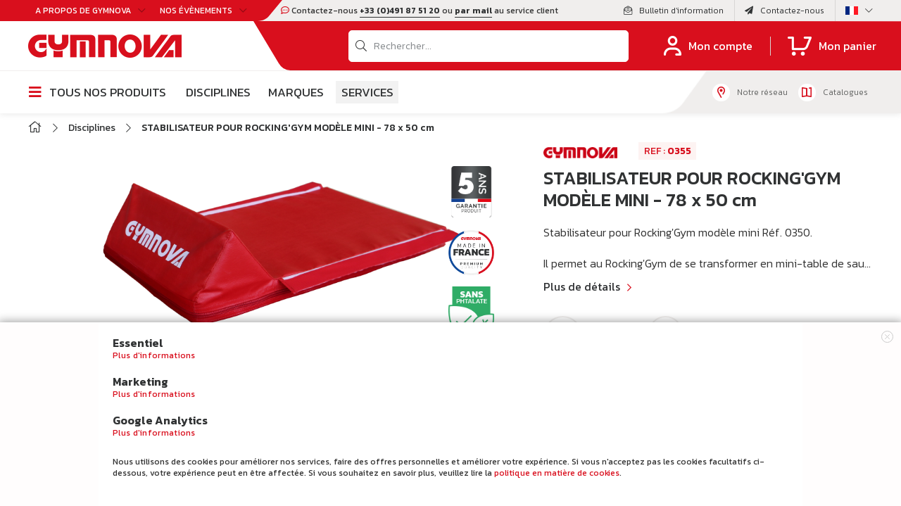

--- FILE ---
content_type: text/html; charset=UTF-8
request_url: https://www.gymnova.com/fr/611-stabilisateur-pour-rocking-gym-modele-mini-78-x-50-cm.html
body_size: 46923
content:
<!doctype html>
<html lang="fr">
    <head prefix="og: http://ogp.me/ns# fb: http://ogp.me/ns/fb# product: http://ogp.me/ns/product#">
        <script>
    var BASE_URL = 'https\u003A\u002F\u002Fwww.gymnova.com\u002Ffr\u002F';
    var require = {
        'baseUrl': 'https\u003A\u002F\u002Fwww.gymnova.com\u002Fstatic\u002Fversion1767865520\u002Ffrontend\u002FRom\u002FGymnova\u002Ffr_FR'
    };</script>        <meta charset="utf-8"/>
<meta name="title" content="STABILISATEUR POUR ROCKING&#039;GYM MODÈLE MINI - 78 x 50 cm"/>
<meta name="description" content="Stabilisateur pour Rocking&#039;Gym modèle mini Réf. 0350.Il permet au Rocking&#039;Gym de se transformer en mini-table de saut pour apprendre les sauts de base."/>
<meta name="robots" content="INDEX,FOLLOW"/>
<meta name="viewport" content="width=device-width, initial-scale=1"/>
<meta name="format-detection" content="telephone=no"/>
<title>STABILISATEUR POUR ROCKING&#039;GYM MODÈLE MINI - 78 x 50 cm</title>
<link  rel="stylesheet" type="text/css"  media="all" href="https://www.gymnova.com/static/version1767865520/frontend/Rom/Gymnova/fr_FR/mage/calendar.css" />
<link  rel="stylesheet" type="text/css"  media="all" href="https://www.gymnova.com/static/version1767865520/frontend/Rom/Gymnova/fr_FR/css/styles-m.css" />
<link  rel="stylesheet" type="text/css"  media="all" href="https://www.gymnova.com/static/version1767865520/frontend/Rom/Gymnova/fr_FR/Amasty_Label/vendor/tooltipster/css/tooltipster.min.css" />
<link  rel="stylesheet" type="text/css"  media="all" href="https://www.gymnova.com/static/version1767865520/frontend/Rom/Gymnova/fr_FR/Amasty_Storelocator/vendor/chosen/chosen.min.css" />
<link  rel="stylesheet" type="text/css"  media="all" href="https://www.gymnova.com/static/version1767865520/frontend/Rom/Gymnova/fr_FR/Blackbird_MenuManager/css/menumanager_menu_front.css" />
<link  rel="stylesheet" type="text/css"  media="all" href="https://www.gymnova.com/static/version1767865520/frontend/Rom/Gymnova/fr_FR/Gymnova_Contact/css/contactSearch.css" />
<link  rel="stylesheet" type="text/css"  media="all" href="https://www.gymnova.com/static/version1767865520/frontend/Rom/Gymnova/fr_FR/StripeIntegration_Payments/css/stripe_payments.css" />
<link  rel="stylesheet" type="text/css"  media="all" href="https://www.gymnova.com/static/version1767865520/frontend/Rom/Gymnova/fr_FR/mage/gallery/gallery.css" />
<link  rel="stylesheet" type="text/css"  media="all" href="https://www.gymnova.com/static/version1767865520/frontend/Rom/Gymnova/fr_FR/Amasty_Label/css/source/mkcss/amlabels.css" />
<link  rel="stylesheet" type="text/css"  media="all" href="https://www.gymnova.com/static/version1767865520/frontend/Rom/Gymnova/fr_FR/Amasty_GdprCookie/css/source/mkcss/amgdprcookie.min.css" />
<link  rel="stylesheet" type="text/css"  media="all" href="https://www.gymnova.com/static/version1767865520/frontend/Rom/Gymnova/fr_FR/Amasty_Storelocator/css/source/mkcss/amlocator.css" />
<link  rel="stylesheet" type="text/css"  media="print" href="https://www.gymnova.com/static/version1767865520/frontend/Rom/Gymnova/fr_FR/css/print.css" />
<link  rel="stylesheet" type="text/css"  rel="stylesheet" type="text/css" href="https://www.gymnova.com/static/version1767865520/frontend/Rom/Gymnova/fr_FR/css/google-fonts.css" />
<link  rel="stylesheet" type="text/css"  rel="stylesheet" type="text/css" href="https://www.gymnova.com/static/version1767865520/frontend/Rom/Gymnova/fr_FR/css/styles-kickstarter.css" />
<link  rel="stylesheet" type="text/css"  rel="stylesheet" type="text/css" href="https://www.gymnova.com/static/version1767865520/frontend/Rom/Gymnova/fr_FR/css/styles.css" />
<link  rel="stylesheet" type="text/css"  media="all" href="https://www.gymnova.com/static/version1767865520/frontend/Rom/Gymnova/fr_FR/css/styles-temp.css" />
<link  rel="stylesheet" type="text/css"  media="all" href="https://www.gymnova.com/static/version1767865520/frontend/Rom/Gymnova/fr_FR/Magento_Catalog/css/product-view.css" />
<script  type="text/javascript"  src="https://www.gymnova.com/static/version1767865520/frontend/Rom/Gymnova/fr_FR/requirejs/require.js"></script>
<script  type="text/javascript"  src="https://www.gymnova.com/static/version1767865520/frontend/Rom/Gymnova/fr_FR/mage/requirejs/mixins.js"></script>
<script  type="text/javascript"  src="https://www.gymnova.com/static/version1767865520/frontend/Rom/Gymnova/fr_FR/requirejs-config.js"></script>
<script  type="text/javascript"  src="https://www.gymnova.com/static/version1767865520/frontend/Rom/Gymnova/fr_FR/Smile_ElasticsuiteTracker/js/tracking.js"></script>
<script  type="text/javascript"  src="https://www.gymnova.com/static/version1767865520/frontend/Rom/Gymnova/fr_FR/StripeIntegration_Payments/js/stripe_payments.js"></script>
<link rel="preload" as="font" crossorigin="anonymous" href="https://www.gymnova.com/static/version1767865520/frontend/Rom/Gymnova/fr_FR/fonts/opensans/light/opensans-300.woff2" />
<link rel="preload" as="font" crossorigin="anonymous" href="https://www.gymnova.com/static/version1767865520/frontend/Rom/Gymnova/fr_FR/fonts/opensans/regular/opensans-400.woff2" />
<link rel="preload" as="font" crossorigin="anonymous" href="https://www.gymnova.com/static/version1767865520/frontend/Rom/Gymnova/fr_FR/fonts/opensans/semibold/opensans-600.woff2" />
<link rel="preload" as="font" crossorigin="anonymous" href="https://www.gymnova.com/static/version1767865520/frontend/Rom/Gymnova/fr_FR/fonts/opensans/bold/opensans-700.woff2" />
<link rel="preload" as="font" crossorigin="anonymous" href="https://www.gymnova.com/static/version1767865520/frontend/Rom/Gymnova/fr_FR/fonts/Luma-Icons.woff2" />
<link  rel="icon" type="image/x-icon" href="https://www.gymnova.com/media/favicon/default/_Header-K_03.png" />
<link  rel="shortcut icon" type="image/x-icon" href="https://www.gymnova.com/media/favicon/default/_Header-K_03.png" />
        <!-- NO Pixel ID is configured, please goto Admin -->
<script>
console.log('No Meta pixel is configured, please log in as a admin and then visit Stores -> Meta -> Setup -> Get Started');
</script>
    <script type="text/x-magento-init">
        {
            "*": {
                "Magento_PageCache/js/form-key-provider": {}
            }
        }
    </script>
<script>
//<![CDATA[
try {
    smileTracker.setConfig({
        beaconUrl        : 'https://www.gymnova.com/fr/elasticsuite/tracker/hit/image/h.png',
        telemetryUrl     : 'https://t.elasticsuite.io/track',
        telemetryEnabled : '',
        sessionConfig    : {"visit_cookie_name":"STUID","visit_cookie_lifetime":"3600","visitor_cookie_lifetime":"365","visitor_cookie_name":"STVID","domain":"www.gymnova.com","path":"\/"},
    });

    smileTracker.addPageVar('store_id', '2');

    require(['Smile_ElasticsuiteTracker/js/user-consent'], function (userConsent) {
        if (userConsent({"cookieRestrictionEnabled":"1","cookieRestrictionName":"user_allowed_save_cookie"})) {
            smileTracker.sendTag();
        }
    });
} catch (err) {
    ;
}
//]]>
</script>

            
   

    <script>
        var ga4IsGtm = false;
        var ga4IsTrackVariant = 0;
        var productImpressions = [];
        var promoImpressions = [];
      
        

            
    </script>
        
    <script async src="https://www.googletagmanager.com/gtag/js?id=G-WE5ZZ7TJG9"></script>
    <script>
      window.dataLayer = window.dataLayer || [];
      function gtag(){dataLayer.push(arguments)};
      gtag('js', new Date());

      
      gtag(
        'config', 
        'G-WE5ZZ7TJG9', 
        {"currency":"EUR"}      );
          </script>
 
    <script>  

    var productDetail = {"item_id":"0355","item_name":"STABILISATEUR POUR ROCKING GYM MOD\u00c8LE MINI - 78 x 50 cm","item_brand":"","item_category":"Disciplines\/Petite enfance","item_variant":"","price":0,"quantity":1};
            gtag('event', 'view_item', {
                'currency': 'EUR',
                'items': [
                    productDetail
                ],
                'value': '0'
                });    
    
    
    
    </script>
            
   

    <script>
        var wcIsGtm = false;
        var wcIsTrackVariant = 0;
        var productImpressions = [];
        var promoImpressions = [];
      
        

            
    </script>
        
    <script async src="https://www.googletagmanager.com/gtag/js?id=UA-24437591-1"></script>
    <script>
      window.dataLayer = window.dataLayer || [];
      function gtag(){dataLayer.push(arguments)};
      gtag('js', new Date());

      gtag('config', 
           'UA-24437591-1'          );
          </script>
 
    <script>  

    
             var productDetail = {
                 'id': '0355',
                 'name': 'STABILISATEUR POUR ROCKING GYM MODÈLE MINI - 78 x 50 cm',
                 'category': 'Disciplines/Petite enfance',
                 'brand': '',
                 'price': '0',
                 'variant': ''
             };
            gtag('event', 'view_item', {
                'items': [
                    productDetail
                ]
             });    
    
    
    
    </script>

<meta property="og:type" content="product" />
<meta property="og:title"
      content="STABILISATEUR&#x20;POUR&#x20;ROCKING&#x27;GYM&#x20;MOD&#xC8;LE&#x20;MINI&#x20;-&#x20;78&#x20;x&#x20;50&#x20;cm" />
<meta property="og:image"
      content="https://www.gymnova.com/media/catalog/product/cache/ccb932b395cffa7848482d8ba8b688da/s/t/stabiliser-rockin-gym-0355-gymnova-1.png" />
<meta property="og:description"
      content="" />
<meta property="og:url" content="https://www.gymnova.com/fr/611-stabilisateur-pour-rocking-gym-modele-mini-78-x-50-cm.html" />
    <meta property="product:price:amount" content="0"/>
    <meta property="product:price:currency"
      content="EUR"/>
    </head>
    <body data-container="body"
          data-mage-init='{"loaderAjax": {}, "loader": { "icon": "https://www.gymnova.com/static/version1767865520/frontend/Rom/Gymnova/fr_FR/images/loader-2.gif"}}'
        id="html-body" itemtype="http://schema.org/Product" itemscope="itemscope" class="uk-full-page-width catalog-product-view product-611-stabilisateur-pour-rocking-gym-modele-mini-78-x-50-cm page-layout-1column">
        
<script type="text/x-magento-init">
    {
        "*": {
            "Magento_PageBuilder/js/widget-initializer": {
                "config": {"[data-content-type=\"slider\"][data-appearance=\"default\"]":{"Magento_PageBuilder\/js\/content-type\/slider\/appearance\/default\/widget":false},"[data-content-type=\"map\"]":{"Magento_PageBuilder\/js\/content-type\/map\/appearance\/default\/widget":false},"[data-content-type=\"row\"]":{"Magento_PageBuilder\/js\/content-type\/row\/appearance\/default\/widget":false},"[data-content-type=\"tabs\"]":{"Magento_PageBuilder\/js\/content-type\/tabs\/appearance\/default\/widget":false},"[data-content-type=\"slide\"]":{"Magento_PageBuilder\/js\/content-type\/slide\/appearance\/default\/widget":{"buttonSelector":".pagebuilder-slide-button","showOverlay":"hover","dataRole":"slide"}},"[data-content-type=\"banner\"]":{"Magento_PageBuilder\/js\/content-type\/banner\/appearance\/default\/widget":{"buttonSelector":".pagebuilder-banner-button","showOverlay":"hover","dataRole":"banner"}},"[data-content-type=\"buttons\"]":{"Magento_PageBuilder\/js\/content-type\/buttons\/appearance\/inline\/widget":false},"[data-content-type=\"products\"][data-appearance=\"carousel\"]":{"Magento_PageBuilder\/js\/content-type\/products\/appearance\/carousel\/widget":false}},
                "breakpoints": {"desktop":{"label":"Desktop","stage":true,"default":true,"class":"desktop-switcher","icon":"Magento_PageBuilder::css\/images\/switcher\/switcher-desktop.svg","conditions":{"min-width":"1024px"},"options":{"products":{"default":{"slidesToShow":"5"}}}},"tablet":{"conditions":{"max-width":"1024px","min-width":"768px"},"options":{"products":{"default":{"slidesToShow":"4"},"continuous":{"slidesToShow":"3"}}}},"mobile":{"label":"Mobile","stage":true,"class":"mobile-switcher","icon":"Magento_PageBuilder::css\/images\/switcher\/switcher-mobile.svg","media":"only screen and (max-width: 768px)","conditions":{"max-width":"768px","min-width":"640px"},"options":{"products":{"default":{"slidesToShow":"3"}}}},"mobile-small":{"conditions":{"max-width":"640px"},"options":{"products":{"default":{"slidesToShow":"2"},"continuous":{"slidesToShow":"1"}}}}}            }
        }
    }
</script>

<script type="text/x-magento-init">
    {
        "*": {
            "mage/cookies": {
                "expires": null,
                "path": "\u002F",
                "domain": ".www.gymnova.com",
                "secure": false,
                "lifetime": "3600"
            }
        }
    }
</script>
<script>    require.config({
        map: {
            '*': {
                wysiwygAdapter: 'mage/adminhtml/wysiwyg/tiny_mce/tinymce4Adapter'
            }
        }
    });</script><script>
    require.config({
        paths: {
            googleMaps: 'https\u003A\u002F\u002Fmaps.googleapis.com\u002Fmaps\u002Fapi\u002Fjs\u003Fv\u003D3\u0026key\u003D'
        },
        config: {
            'Magento_PageBuilder/js/utils/map': {
                style: ''
            },
            'Magento_PageBuilder/js/content-type/map/preview': {
                apiKey: '',
                apiKeyErrorMessage: 'You\u0020must\u0020provide\u0020a\u0020valid\u0020\u003Ca\u0020href\u003D\u0027https\u003A\u002F\u002Fwww.gymnova.com\u002Ffr\u002Fadminhtml\u002Fsystem_config\u002Fedit\u002Fsection\u002Fcms\u002F\u0023cms_pagebuilder\u0027\u0020target\u003D\u0027_blank\u0027\u003EGoogle\u0020Maps\u0020API\u0020key\u003C\u002Fa\u003E\u0020to\u0020use\u0020a\u0020map.'
            },
            'Magento_PageBuilder/js/form/element/map': {
                apiKey: '',
                apiKeyErrorMessage: 'You\u0020must\u0020provide\u0020a\u0020valid\u0020\u003Ca\u0020href\u003D\u0027https\u003A\u002F\u002Fwww.gymnova.com\u002Ffr\u002Fadminhtml\u002Fsystem_config\u002Fedit\u002Fsection\u002Fcms\u002F\u0023cms_pagebuilder\u0027\u0020target\u003D\u0027_blank\u0027\u003EGoogle\u0020Maps\u0020API\u0020key\u003C\u002Fa\u003E\u0020to\u0020use\u0020a\u0020map.'
            },
        }
    });
</script>

<script>
    require.config({
        shim: {
            'Magento_PageBuilder/js/utils/map': {
                deps: ['googleMaps']
            }
        }
    });
</script>

    <script>
        require([
            'Amasty_InvisibleCaptcha/js/model/am-recaptcha',
    ], function (amRecaptchaModel) {
            amRecaptchaModel.setConfig({
                "formsToProtect": "form\u005Baction\u002A\u003D\u0022customer\u002Faccount\u002Fcreatepost\u0022\u005D,form\u005Baction\u002A\u003D\u0022newsletter\u002Fsubscriber\u002Fnew\u0022\u005D,form\u005Baction\u002A\u003D\u0022contact\u002Findex\u002Fpost\u0022\u005D,form\u005Baction\u002A\u003D\u0022customer\u002Faccount\u002Fforgotpasswordpost\u0022\u005D,form\u005Baction\u002A\u003D\u0022review\u002Fproduct\u002Fpost\u0022\u005D,form\u005Baction\u002A\u003D\u0022customer\u002Faccount\u002Fresetpasswordpost\u0022\u005D",
                "isEnabledOnPayments": "",
                "checkoutRecaptchaValidateUrl": "https://www.gymnova.com/fr/amcapthca/checkout/validate/",
                "invisibleCaptchaCustomForm": "-1",
                "recaptchaConfig": {
                    "lang": "hl\u003Dfr",
                    "theme": "light",
                    "badge": "bottomright",
                    "sitekey": "6Ldnr2wiAAAAANBDUF1fHORol4AgP4xZI674jFl2"
                }
            })
    });
    </script>
<div class="uk-page-container"><div class="tm-header uk-visible-l tm-header-overlay"><div class="uk-headerbar"><div class="uk-toolbar uk-section-secondary uk-preserve-color uk-position-relative"><div class="uk-container uk-container-expand"><div class="uk-grid uk-flex-center uk-flex-middle"><div class="uk-margin-auto-right"><div class="uk-grid uk-grid-divider uk-flex-center uk-flex-middle uk-grid-small"><div class="uk-first-column">
	<div class="uk-grid uk-grid-collapse uk-flex-right uk-flex-middle uk-grid-small" uk-grid="">
	    <div class="uk-first-column">
		    <div class="uk-dropdown-toolbar-left">
		        <a class="uk-button-toolbar" href="#uk-modal-about" type="button" uk-toggle>
		           	A propos de GYMNOVA<i class="far fa-chevron-down uk-margin-small-left"></i>
		        </a>
		        <div id="uk-modal-about" class="uk-modal-full" uk-modal style="display: none;">
				    <div class="uk-modal-dialog uk-modal-toolbar">
				        <button class="uk-modal-close-full uk-close-large" type="button" uk-close></button>
				        <div class="uk-section uk-section-events" uk-height-viewport="offset-top: true">
			                <div class="uk-container">
			                	<div class="uk-grid-large uk-child-width-auto@m" uk-grid>
			                												<div>
											<h4>Le groupe</h4>
<ul>
<ul>
<li><span class="widget block block-cms-link-inline">
    <a href="https://www.gymnova.com/fr/gymnova/historique" title="Notre histoire">
        <span>Notre histoire</span>
    </a>
</span>
</li>
<li><span class="widget block block-cms-link-inline">
    <a href="https://www.gymnova.com/fr/gymnova/notre-savoir-faire" title="Notre savoir-faire">
        <span>Notre savoir-faire</span>
    </a>
</span>
</li>
<li><span class="widget block block-cms-link-inline">
    <a href="https://www.gymnova.com/fr/gymnova/nos-marques" title="Nos marques">
        <span>Nos marques</span>
    </a>
</span>
</li>
<li><span class="widget block block-cms-link-inline">
    <a href="https://www.gymnova.com/fr/gymnova/nos-services" title="Nos services">
        <span>Nos services</span>
    </a>
</span>
</li>
<li><a href="/fr/gymnova/partenaires">Nos partenaires</a></li>
<li><span class="widget block block-cms-link-inline">
    <a href="https://www.gymnova.com/fr/nos-engagements" title="RSE">
        <span>RSE</span>
    </a>
</span>
</li>
</ul>
</ul>
<p></p>										</div>
																												<div>
											<h4>Les marques</h4>
<ul class="hide-list-brand">
<li><a href="/fr/gymnova/nos-marques#gymnova"><img class="uk-margin-small-right" src="https://www.gymnova.com/media/wysiwyg/events-brand-03.png" alt="">Gymnova</a></li>
<li><a href="/fr/gymnova/nos-marques#ojump"><img class="uk-margin-small-right" src="https://www.gymnova.com/media/wysiwyg/events-brand-02.png" alt="">O’Jump</a></li>
<li><a href="/fr/gymnova/nos-marques#educgym"><img class="uk-margin-small-right" src="https://www.gymnova.com/media/wysiwyg/events-brand-01.png" alt="">Educ’Gym</a></li>
<li><a href="/fr/gymnova/nos-marques#eurotramp"><img class="uk-margin-small-right" src="https://www.gymnova.com/media/wysiwyg/events-brand-04.png" alt="">Eurotramp</a></li>
<li><a href="/fr/gymnova/nos-marques#brick"><img class="uk-margin-small-right" src="https://www.gymnova.com/media/wysiwyg/events-brand-05.png" alt="">Brick</a></li>
</ul>										</div>
																												<div>
											<h4>Espace presse</h4>
<ul>
<li><a href="/fr/news">Actualités & Communiqués</a></li>
<li><a href="/fr/photos">Photos</a></li>
<li><a href="/fr/video">Vidéos</a></li>
</ul>										</div>
																												<div>
											<h4>Nous suivre</h4>
<ul>
<li><a href="#section-newsletter" uk-scroll="">Newsletter</a></li>
</ul>																					    	<ul class="uk-subnav">
												    <li class="uk-margin-remove">
												    	<a href="https://www.facebook.com/gymnova.official/" target="_blank">
												    		<i class="fab fa-facebook-f"></i>
												    	</a>
												    </li>
												    
												    <li class="uk-margin-remove">
												    	<a href="https://www.linkedin.com/company/gymnovaofficial/" target="_blank">
												    		<i class="fab fa-linkedin-in"></i>
												    	</a>
												    </li>
												    <li class="uk-margin-remove">
												    	<a href="https://www.instagram.com/gymnova.official/?hl=fr" target="_blank">
												    		<i class="fab fa-instagram"></i>
												    	</a>
												    </li>
												    <li class="uk-margin-remove">
												    	<a href="https://www.youtube.com/channel/UCCjzbY8LaU7OF26X8bpvjkw" target="_blank">
												    		<i class="fab fa-youtube"></i>
												    	</a>
												    </li>
												</ul>
																					</div>
																		<div class="uk-width-1-1 uk-margin-top">
										<a href="https://www.gymnova.com/fr/nous-rejoindre" class="uk-button uk-button-red">
											Nous rejoindre										</a>
									</div>
			                	</div>
			                		<h4>Actualités</h4>
	<div class="uk-grid uk-child-width-1-1 uk-child-width-1-2@s uk-child-width-1-4@m" uk-grid>
					<div class="uk-actualites-menu-content">
				<a href="https://www.gymnova.com/fr/nouveau-catalogue-gymnova">
										    <img src="https://www.gymnova.com/media/contentmanager/content/RS.png">
																<h5 class="uk-margin uk-margin-remove-bottom">GYMNOVA dévoile son nouveau catalogue</h5>
														</a>
			</div>
					<div class="uk-actualites-menu-content">
				<a href="https://www.gymnova.com/fr/brick">
										    <img src="https://www.gymnova.com/media/contentmanager/content/brick.png">
																<h5 class="uk-margin uk-margin-remove-bottom">brick, la nouvelle marque distribuée par GYMNOVA</h5>
																<p class="uk-margin-remove">Depuis ce mois de juillet 2022, GYMNOVA distribue la marque brick.</p>
									</a>
			</div>
					<div class="uk-actualites-menu-content">
				<a href="https://www.gymnova.com/fr/interview-de-remi-karakotchian-aux-internationaux-de-france-2018">
										    <img src="https://www.gymnova.com/media/contentmanager/content/rémy.png">
																<h5 class="uk-margin uk-margin-remove-bottom">INTERVIEW DE RÉMI KARAKOTCHIAN AUX INTERNATIONAUX DE FRANCE</h5>
														</a>
			</div>
					<div class="uk-actualites-menu-content">
				<a href="https://www.gymnova.com/fr/nouveau-catalogue-sports-acrobatiques-gymnova">
										    <img src="https://www.gymnova.com/media/contentmanager/content/acro.png">
																<h5 class="uk-margin uk-margin-remove-bottom">NOUVEAU CATALOGUE SPORTS ACROBATIQUES - GYMNOVA</h5>
																<p class="uk-margin-remove"><p><strong>GYMNOVA</strong> présente son <strong>nouveau catalogue Sports Acrobatiques</strong>.</p></p>
									</a>
			</div>
				<div class="uk-width-1-1 uk-text-right uk-margin-top">
			<a href="https://www.gymnova.com/fr/news" class="uk-button-text uk-button-chevron">
				En savoir plus<i class="far fa-chevron-right uk-margin-small-left"></i>
			</a>
		</div>
	</div>
			                </div>
			            </div>
				    </div>
				</div>
		    </div>
		</div>
		<div>
		    <div class="uk-dropdown-toolbar-left">
		        <a class="uk-button-toolbar" href="#uk-modal-events" type="button" uk-toggle>
		           	Nos Évènements<i class="far fa-chevron-down uk-margin-small-left"></i>
		        </a>
		        <div id="uk-modal-events" class="uk-modal-full" uk-modal style="display: none;">
				    <div class="uk-modal-dialog uk-modal-toolbar">
				        <button class="uk-modal-close-full uk-close-large" type="button" uk-close></button>
				        <div class="uk-section uk-section-events" uk-height-viewport="offset-top: true">
			                <div class="uk-container">
			                		<h4>Événements</h4>
	<div class="uk-grid uk-child-width-1-1 uk-child-width-1-2@s uk-child-width-1-4@m" uk-grid>
					<div class="uk-actualites-menu-content">
				<a href="https://www.gymnova.com/fr/championnats-du-monde-de-tumbling">
										    <img src="https://www.gymnova.com/media/contentmanager/content/News Evènements site web FR.png">
																<h5 class="uk-margin uk-margin-remove-bottom">Championnats du Monde de Tumbling</h5>
																<p class="uk-margin-remove">Pampelune, Espagne</p>
																<div class="uk-margin-small-top uk-text-events-description"><p><strong><span style="color: #ff0000;">GYMNOVA</span> </strong>équipe les Championnats du Monde du Tumbling avec sa nouvelle piste de Tumbling Novatrack 2</p></div>
									</a>
			</div>
					<div class="uk-actualites-menu-content">
				<a href="https://www.gymnova.com/fr/internationaux-de-france-2025">
										    <img src="https://www.gymnova.com/media/contentmanager/content/News Evènements site web (24).png">
																<h5 class="uk-margin uk-margin-remove-bottom">Internationaux de France 2025</h5>
																<p class="uk-margin-remove">Paris</p>
																<div class="uk-margin-small-top uk-text-events-description"><p><span class="relative -mx-px my-[-0.2rem] rounded px-px py-[0.2rem] transition-colors duration-100 ease-in-out"><strong><span style="color: #ff0000;">GYMNOVA</span></strong>, partenaire officiel des Internationaux de France 2025 de gymnastique</span></p></div>
									</a>
			</div>
					<div class="uk-actualites-menu-content">
				<a href="https://www.gymnova.com/fr/fise-2025">
										    <img src="https://www.gymnova.com/media/contentmanager/content/News Evènements site web (22).png">
																<h5 class="uk-margin uk-margin-remove-bottom">FISE 2025 - Coupe du Monde de Parkour</h5>
																<p class="uk-margin-remove">Montpellier</p>
																<div class="uk-margin-small-top uk-text-events-description"><p>Brick équipe le FISE 2025 pour la 4ème année consécutive, et fournira ses équipements dédiés pour l'ensemble des épreuves de Parkour !</p></div>
									</a>
			</div>
					<div class="uk-actualites-menu-content">
				<a href="https://www.gymnova.com/fr/world-cup-antalya-2025">
										    <img src="https://www.gymnova.com/media/contentmanager/content/News Evènements site web (18).png">
																<h5 class="uk-margin uk-margin-remove-bottom">World Cup - Antalya</h5>
																<p class="uk-margin-remove">Antalya, Turquie</p>
																<div class="uk-margin-small-top uk-text-events-description"><p>Gymnova est fournisseur officiel de la World Cup d'Antalya et équipera l'ensemble de la compétition.</p></div>
									</a>
			</div>
				<div class="uk-width-1-1 uk-text-right uk-margin-top">
			<a href="https://www.gymnova.com/fr/evenements" class="uk-button-text uk-button-chevron">
				En savoir plus<i class="far fa-chevron-right uk-margin-small-left"></i>
			</a>
		</div>
	</div>
			                </div>
			            </div>
				    </div>
				</div>
		    </div>
		</div>
	</div>
</div>
<script type="text/javascript">
    require([
        'jquery'
    ], function ($) {
    	$(document).on("click",".uk-section-events ul li a[href='#section-newsletter']",function() {
    		$( "#uk-modal-about .uk-close" ).trigger( "click" );
	    });
    });
</script></div></div><div class="uk-position-center"><div class="uk-text-center uk-toolbar-center">
    <p><i class="far fa-comment-dots"></i> Contactez-nous <a class="uk-text-underline uk-text-bold" href="tel:+33 (0)491 87 51 20">+33 (0)491 87 51 20</a> ou <a class="uk-text-underline uk-text-bold" href="mailto:export@gymnova.com">par mail</a> au service client</p>
</div>
</div><div class="uk-margin-auto-left"><div class="uk-grid uk-grid-divider uk-flex-center uk-flex-middle uk-grid-small"><div class="uk-first-column"><div class="uk-grid uk-grid-divider uk-flex-right uk-flex-middle uk-grid-small" uk-grid="">
	<div>
	    <a href="#section-newsletter" uk-scroll class="uk-flex-middle uk-flex">
	        <i class="fal fa-envelope-open-text uk-margin-small-right"></i><span class="uk-visible@m">Bulletin d'information</span>
	    </a>
	</div>
    <div>
	    <a href="https://www.gymnova.com/fr/contact" class="uk-flex-middle uk-flex">
	        <i class="fas fa-paper-plane uk-margin-small-right"></i><span class="uk-visible@m">Contactez-nous</span>
	    </a>
	</div>
	    
                    	    <div class="uk-dropdown-lang">
	        <button class="uk-button-lang" type="button">
	            	                	                	                    <img src="https://www.gymnova.com/static/version1767865520/frontend/Rom/Gymnova/fr_FR/Magento_Store/images/fr_FR.gif"/><i class="fal fa-chevron-down uk-margin-small-left"></i>
	                    	        </button>
	        <div uk-drop="mode: click; pos: bottom-center" hidden>
	            <div class="uk-card uk-card-body uk-card-default uk-card-xsmall">
	                <div class="uk-grid uk-grid-small" uk-grid>
	                    	                        <div class="uk-width-1-1">
	                            <!--<h5 class="uk-margin-remove">Gymnova Monde</h5>-->
	                            <div class="uk-grid uk-grid-small uk-flex-middle" uk-grid>
	                                	                                    	                                    	                                    	                                    	                                    	                                    		                                    <div>
		                                        <a data-store="fr" href="https://www.gymnova.com/fr/611-stabilisateur-pour-rocking-gym-modele-mini-78-x-50-cm.html">
		                                            <img src="https://www.gymnova.com/static/version1767865520/frontend/Rom/Gymnova/fr_FR/Magento_Store/images/fr_FR.gif"/>
		                                        </a>
		                                    </div>
	                                    	                                	                                    	                                    	                                    	                                    	                                    	                                    		                                    <div>
		                                        <a data-store="es" href="https://www.gymnova.com/es/estabilizador-para-rocking-gym-modelo-mini-78-x-50-cm.html">
		                                            <img src="https://www.gymnova.com/static/version1767865520/frontend/Rom/Gymnova/fr_FR/Magento_Store/images/es_ES.gif"/>
		                                        </a>
		                                    </div>
	                                    	                                	                                    	                                    	                                    	                                    	                                    	                                    		                                    <div>
		                                        <a data-store="en" href="https://www.gymnova.com/en/stabiliser-for-mini-model-rockin-gym-78-x-50-cm.html">
		                                            <img src="https://www.gymnova.com/static/version1767865520/frontend/Rom/Gymnova/fr_FR/Magento_Store/images/en_GB.gif"/>
		                                        </a>
		                                    </div>
	                                    	                                	                            </div>
	                        </div>
	                    	                </div>
	            </div>
	        </div>
	    </div>
	                                        
    </div></div></div></div></div></div></div><div class="uk-navbar-container"><div class="uk-container uk-container-expand uk-top-navbar"><nav class="uk-navbar"><div class="uk-navbar-left"><div class="uk-hidden@m uk-navbar-item uk-toggle-menu-container">
	<a class="uk-toggle-menu uk-menu-link-container" uk-toggle="target: #uk-menu-mobile">
		<i class="fal fa-bars"></i>
	</a>
</div><a class="uk-navbar-item uk-logo" href="https://www.gymnova.com/fr/" title="" aria-label="store logo">
	<img src="https://www.gymnova.com/media/logo/default/logo.png" title="" alt=""   />
</a></div><div class="uk-navbar-right"><div class="uk-navbar-item uk-navbar-dekstop uk-width-1-1"><div class="uk-flex-inline uk-flex-middle uk-flex-nowrap uk-grid uk-text-center uk-width-1-1"><div class="uk-width-expand">
<div class="uk-block-search" style="display: none;">
    <form class="uk-form uk-minisearch uk-width-2xlarge form minisearch" id="search_mini_form" action="https://www.gymnova.com/fr/catalogsearch/result/" method="get">
        <div class="uk-grid uk-flex-center uk-flex-middle uk-grid-collapse" uk-grid>
            <div class="uk-width-expand uk-position-relative">
                <i class="fal fa-search"></i>
                <input id="search"
                           type="text"
                           name="q"
                           value=""
                           placeholder="Rechercher..."
                           class="input-text"
                           maxlength="128"
                           role="combobox"
                           aria-haspopup="false"
                           aria-autocomplete="both"
                           aria-expanded="false"
                           autocomplete="off"
                           data-block="autocomplete-form"/>
                    
                                </div>
            <div class="uk-width-auto uk-hidden@m">
                <button type="submit" title="Recherche" class="uk-button search" aria-label="Search">
                    <i class="fal fa-search"></i>
                </button>
            </div>
        </div>
        <div id="search_autocomplete" class="search-autocomplete">

        </div>
    </form>
</div>
<script type="text/javascript">
    require([
        'jquery'
    ], function ($) {
        $(document).on("click",".uk-search-closer",function() {
            $("#search_autocomplete").fadeOut();
            $('html').removeClass("uk-modal-page uk-active-search");
            $('.uk-block-search').slideUp();
            $('.uk-toggle-search').removeClass('uk-search-button-active');
        });
    });
</script>
<script type="text/x-magento-init">
{
    "#search" :
    {
        "quickSearch" :
        {
            "formSelector":"#search_mini_form",
            "url":"https://www.gymnova.com/fr/search/ajax/suggest/",
            "destinationSelector":"#search_autocomplete",
            "templates": {"term":{"title":"Recherches populaires","template":"Smile_ElasticsuiteCore\/autocomplete\/term"},"product":{"title":"Produits","template":"Smile_ElasticsuiteCatalog\/autocomplete\/product"},"category":{"title":"Categories","template":"Smile_ElasticsuiteCatalog\/autocomplete\/category"},"product_attribute":{"title":"Attributs","template":"Smile_ElasticsuiteCatalog\/autocomplete\/product-attribute","titleRenderer":"Smile_ElasticsuiteCatalog\/js\/autocomplete\/product-attribute"}},
            "priceFormat" : {"pattern":"%s\u00a0\u20ac","precision":2,"requiredPrecision":2,"decimalSymbol":",","groupSymbol":"\u202f","groupLength":3,"integerRequired":false},
            "minSearchLength" : 2        }
    }
}
</script>
</div><div class="uk-width-auto"><div class="uk-grid uk-flex-center uk-flex-middle uk-grid-divider uk-navbar-icons-right"><div class="uk-first-column uk-width-auto uk-hidden-desktop"><div class="uk-toggle-search">
	<i class="fal fa-search"></i>
</div>
<script type="text/javascript">
    require([
        'jquery'
    ], function ($) {
    	$(document).on("click",".uk-toggle-search",function() {
    		$(this).toggleClass("uk-search-button-active");
    		$('.uk-block-search').toggleClass("uk-search-active");
	        $(".uk-block-search").slideToggle();
	    });
        document.addEventListener('contextmenu', function (e) {
            e.preventDefault();
        });
        document.addEventListener('selectstart', function (e) {
            e.preventDefault();
        });
        document.addEventListener('keydown', function (e) {
            if (e.ctrlKey && (e.key === 'c' || e.key === 's' || e.key === 'u')) {
                e.preventDefault();
            }
        });
        document.addEventListener('dragstart', function (e) {
            e.preventDefault();
        });
        document.addEventListener('keydown', function (e) {
            if (e.key === 'F12' || (e.ctrlKey && e.shiftKey && e.key === 'I')) {
                e.preventDefault();
            }
        });
    });
</script></div><div class="uk-first-column-desktop"><div class="uk-authorization-link " data-label="ou" title="Se&#x20;connecter" aria-label="Se&#x20;connecter">
    <a href="https://www.gymnova.com/fr/customer/account/" title="Se&#x20;connecter" aria-label="Se&#x20;connecter" class="uk-button-account-menu uk-menu-link-container">
        <picture>
            <source src='https://www.gymnova.com/static/version1767865520/frontend/Rom/Gymnova/fr_FR/images/uk-picto-customer.webp' type="image/webp">
            <source src='https://www.gymnova.com/static/version1767865520/frontend/Rom/Gymnova/fr_FR/images/uk-picto-customer.png' type="image/jpeg"> 
           	<img src='https://www.gymnova.com/static/version1767865520/frontend/Rom/Gymnova/fr_FR/images/uk-picto-customer.png' />
        </picture>
        <div class="uk-margin-small-left uk-menu-label">Mon compte</div>
    </a>
</div>
</div><div><div data-block="minicart" class="uk-minicart-wrapper">
    <a class="uk-showcart uk-menu-link-container uk-position-relative" href="https://www.gymnova.com/fr/checkout/cart/" uk-toggle="target: #uk-minicart-overlay;" data-bind="scope: 'minicart_content'">
        <picture>
            <source src='https://www.gymnova.com/static/version1767865520/frontend/Rom/Gymnova/fr_FR/images/uk-picto-cart.webp' type="image/webp">
            <source src='https://www.gymnova.com/static/version1767865520/frontend/Rom/Gymnova/fr_FR/images/uk-picto-cart.png' type="image/jpeg">
            <img src='https://www.gymnova.com/static/version1767865520/frontend/Rom/Gymnova/fr_FR/images/uk-picto-cart.png'/>
        </picture>
        <div class="uk-margin-small-left uk-menu-label">
            Mon panier            </div>
        <span class="counter qty empty uk-position-top-right-out" data-bind="css: { empty: !!getCartParam('summary_count') == false && !isLoading() }, blockLoader: isLoading">
            <span class="counter-number">
                <!-- ko text: getCartParam('summary_count') --><!-- /ko -->
            </span>
        </span>
    </a>
            <div style="display: none;" id="uk-minicart-overlay" uk-offcanvas="overlay: true; flip: true;">
            <div class="uk-padding-remove uk-offcanvas-bar">
                <button class="uk-offcanvas-close" type="button" uk-close></button>
                <div class="uk-height-1-1" id="minicart-content-wrapper" data-bind="scope: 'minicart_content'">
                    <!-- ko template: getTemplate() --><!-- /ko -->
                </div>
            </div>
        </div>
        <script>window.checkout = {"shoppingCartUrl":"https:\/\/www.gymnova.com\/fr\/checkout\/cart\/","checkoutUrl":"https:\/\/www.gymnova.com\/fr\/checkout\/","updateItemQtyUrl":"https:\/\/www.gymnova.com\/fr\/checkout\/sidebar\/updateItemQty\/","removeItemUrl":"https:\/\/www.gymnova.com\/fr\/checkout\/sidebar\/removeItem\/","imageTemplate":"Magento_Catalog\/product\/image_with_borders","baseUrl":"https:\/\/www.gymnova.com\/fr\/","minicartMaxItemsVisible":5,"websiteId":"2","maxItemsToDisplay":10,"storeId":"2","storeGroupId":"2","customerLoginUrl":"https:\/\/www.gymnova.com\/fr\/customer\/account\/login\/referer\/aHR0cHM6Ly93d3cuZ3ltbm92YS5jb20vZnIvNjExLXN0YWJpbGlzYXRldXItcG91ci1yb2NraW5nLWd5bS1tb2RlbGUtbWluaS03OC14LTUwLWNtLmh0bWw%2C\/","isRedirectRequired":false,"autocomplete":"off","captcha":{"user_login":{"isCaseSensitive":false,"imageHeight":50,"imageSrc":"","refreshUrl":"https:\/\/www.gymnova.com\/fr\/captcha\/refresh\/","isRequired":false,"timestamp":1768474546}}}</script>    <script type="text/x-magento-init">
    {
        "[data-block='minicart']": {
            "Magento_Ui/js/core/app": {"components":{"minicart_content":{"children":{"subtotal.container":{"children":{"subtotal":{"children":{"subtotal.totals":{"config":{"display_cart_subtotal_incl_tax":0,"display_cart_subtotal_excl_tax":1,"template":"Magento_Tax\/checkout\/minicart\/subtotal\/totals"},"children":{"subtotal.totals.msrp":{"component":"Magento_Msrp\/js\/view\/checkout\/minicart\/subtotal\/totals","config":{"displayArea":"minicart-subtotal-hidden","template":"Magento_Msrp\/checkout\/minicart\/subtotal\/totals"}}},"component":"Magento_Tax\/js\/view\/checkout\/minicart\/subtotal\/totals"}},"config":{"componentDisabled":true,"template":"Magento_Checkout\/minicart\/subtotal"},"component":"uiComponent"},"extra":{"component":"uiComponent","config":{"template":"Rom_Gymnova\/checkout\/minicart\/extra"},"children":{"subtotal.totals":{"component":"Magento_Checkout\/js\/view\/checkout\/minicart\/subtotal\/totals","config":{"template":"Rom_Gymnova\/checkout\/minicart\/extra\/data"}}}}},"component":"uiComponent","config":{"displayArea":"subtotalContainer"}},"item.renderer":{"component":"Magento_Checkout\/js\/view\/cart-item-renderer","config":{"displayArea":"defaultRenderer","template":"Magento_Checkout\/minicart\/item\/default"},"children":{"item.image":{"component":"Magento_Catalog\/js\/view\/image","config":{"template":"Magento_Catalog\/product\/image","displayArea":"itemImage"}},"checkout.cart.item.price.sidebar":{"component":"uiComponent","config":{"template":"Magento_Checkout\/minicart\/item\/price","displayArea":"priceSidebar"}}}},"extra_info":{"component":"uiComponent","config":{"displayArea":"extraInfo"}},"promotion":{"component":"uiComponent","config":{"displayArea":"promotion"}}},"config":{"itemRenderer":{"default":"defaultRenderer","simple":"defaultRenderer","virtual":"defaultRenderer"},"template":"Magento_Checkout\/minicart\/content"},"component":"Magento_Checkout\/js\/view\/minicart"}},"types":[]}        },
        "*": {
            "Magento_Ui/js/block-loader": "https\u003A\u002F\u002Fwww.gymnova.com\u002Fstatic\u002Fversion1767865520\u002Ffrontend\u002FRom\u002FGymnova\u002Ffr_FR\u002Fimages\u002Floader\u002D1.gif"
        }
    }
    </script>
</div>
</div></div></div></div></div></div></nav></div><div class="uk-container uk-container-expand uk-container-menu"><div class="uk-grid uk-grid-collapse"><div class="uk-width-expand"><div class="uk-navbar uk-navbar-menu"><div class="uk-navbar-left"><nav class="uk-navbar-container-menu" uk-navbar="mode: click">
    <ul class="uk-navbar-nav">
    	<li>
    		<a uk-scroll href="#" uk-toggle="target: #uk-big-menu; animation: uk-animation-slide-bottom" class="uk-button-big-menu"><i class="fas fa-bars uk-margin-small-right"></i> Tous nos produits</a>
    	</li>
    	            <li class="level0 uk-menu-discipline first level-top">
            <a  class="level0 uk-menu-discipline first level-top" target="_self" role="menuitem">
                <span style="">Disciplines</span>
            </a>
                            <div uk-drop="mode: click; boundary: .uk-container-menu; boundary-align: true;" style="display: none;">
                    <div class="uk-section uk-section-small">
                        <div class="uk-container uk-dropdown-container">
                            <div class="uk-grid" uk-grid>
                                <div class="uk-width-expand">
                                    <div class="uk-column-1-1 uk-column-1-2@s uk-column-1-3@m uk-column-1-4@l uk-menu-columns-container">
                                                    <div class="level1  first" style="">
            <div class="uk-submenu-title">
                <a href="https://www.gymnova.com/fr/disciplines/gymnastique-artistique" class="level1  first" target="_self" role="menuitem">
                     
                        <img class="uk-discipline-cat-image" src="/media/catalog/category/gym_artistique.png"/>
                                        <span>Gymnastique Artistique</span>
                </a>
            </div>
                            <div class="uk-sublist uk-sublist-level-1">
                    						<div class="uk-category-item">
				<a href="https://www.gymnova.com/fr/disciplines/gymnastique-artistique/agres">
					Agrès				</a>
			</div>
					<div class="uk-category-item">
				<a href="https://www.gymnova.com/fr/disciplines/gymnastique-artistique/materiel-d-entrainement">
					Matériel divers				</a>
			</div>
					<div class="uk-category-item">
				<a href="https://www.gymnova.com/fr/tapis-matelas-et-protections/tapis">
					Tapis de réception				</a>
			</div>
					<div class="uk-category-item">
				<a href="https://www.gymnova.com/fr/pistes">
					Pistes				</a>
			</div>
					<div class="uk-category-item">
				<a href="https://www.gymnova.com/fr/fosse-de-reception">
					Fosses de réception				</a>
			</div>
					<div class="uk-category-item">
				<a href="https://www.gymnova.com/fr/trampolines">
					Trampolines				</a>
			</div>
					<div class="uk-category-item">
				<a href="https://www.gymnova.com/fr/modules-mousse">
					Modules mousse				</a>
			</div>
					<div class="uk-category-item">
				<a href="https://www.gymnova.com/fr/materiel-d-entrainement">
					Matériel d'entraînement et éducatif				</a>
			</div>
					<div class="uk-category-item">
				<a href="https://www.gymnova.com/fr/materiel-d-entrainement/protections">
					Protections				</a>
			</div>
					<div class="uk-category-item">
				<a href="https://www.gymnova.com/fr/3-agres/45-tremplins">
					Tremplins				</a>
			</div>
			                </div>
                    </div>
                <div class="level1 " style="">
            <div class="uk-submenu-title">
                <a href="https://www.gymnova.com/fr/disciplines/gymnastique-rythmique" class="level1 " target="_self" role="menuitem">
                     
                        <img class="uk-discipline-cat-image" src="/media/catalog/category/gym_rythmique.png"/>
                                        <span>Gymnastique Rythmique</span>
                </a>
            </div>
                            <div class="uk-sublist uk-sublist-level-1">
                    						<div class="uk-category-item">
				<a href="https://www.gymnova.com/fr/disciplines/gymnastique-rythmique/praticable-moquettes">
					Praticable & moquettes				</a>
			</div>
					<div class="uk-category-item">
				<a href="https://www.gymnova.com/fr/disciplines/gymnastique-rythmique/materiel-d-entrainement">
					Matériel d'entrainement				</a>
			</div>
					<div class="uk-category-item">
				<a href="https://www.gymnova.com/fr/disciplines/gymnastique-rythmique/enrouleurs">
					Enrouleurs				</a>
			</div>
					<div class="uk-category-item">
				<a href="https://www.gymnova.com/fr/disciplines/gymnastique-rythmique/accessoires">
					Accessoires				</a>
			</div>
			                </div>
                    </div>
                <div class="level1 " style="">
            <div class="uk-submenu-title">
                <a href="https://www.gymnova.com/fr/praticables/aerobic" class="level1 " target="_self" role="menuitem">
                     
                        <img class="uk-discipline-cat-image" src="/media/catalog/category/aerobic_3.png"/>
                                        <span>Aérobic</span>
                </a>
            </div>
                    </div>
                <div class="level1 " style="">
            <div class="uk-submenu-title">
                <a href="https://www.gymnova.com/fr/trampolines" class="level1 " target="_self" role="menuitem">
                     
                        <img class="uk-discipline-cat-image" src="/media/catalog/category/trampoline_1.png"/>
                                        <span>Trampoline</span>
                </a>
            </div>
                            <div class="uk-sublist uk-sublist-level-1">
                    						<div class="uk-category-item">
				<a href="https://www.gymnova.com/fr/trampolines/grands-trampolines-de-competition">
					Grands trampolines de compétition				</a>
			</div>
					<div class="uk-category-item">
				<a href="https://www.gymnova.com/fr/trampolines/accessoires">
					Accessoires				</a>
			</div>
					<div class="uk-category-item">
				<a href="https://www.gymnova.com/fr/trampolines/trampolines-encastres">
					Trampolines encastrés				</a>
			</div>
					<div class="uk-category-item">
				<a href="https://www.gymnova.com/fr/trampolines/trampolines-d-entrainement">
					Trampolines d'entrainement				</a>
			</div>
					<div class="uk-category-item">
				<a href="https://www.gymnova.com/fr/trampolines/trampolines-loisirs">
					Trampolines loisirs				</a>
			</div>
					<div class="uk-category-item">
				<a href="https://www.gymnova.com/fr/trampolines/trampolines-lineaires">
					Trampolines linéaires				</a>
			</div>
					<div class="uk-category-item">
				<a href="https://www.gymnova.com/fr/trampolines/trampolines-team-gym">
					Trampolines Team Gym				</a>
			</div>
					<div class="uk-category-item">
				<a href="https://www.gymnova.com/fr/trampolines/mini-trampolines">
					Mini-trampolines				</a>
			</div>
					<div class="uk-category-item">
				<a href="https://www.gymnova.com/fr/trampolines/dmt">
					DMT				</a>
			</div>
					<div class="uk-category-item">
				<a href="https://www.gymnova.com/fr/trampolines/tapis-de-securite-pour-trampolines">
					Tapis de sécurité pour trampolines				</a>
			</div>
			                </div>
                    </div>
                <div class="level1 " style="">
            <div class="uk-submenu-title">
                <a href="https://www.gymnova.com/fr/disciplines/tumbling" class="level1 " target="_self" role="menuitem">
                     
                        <img class="uk-discipline-cat-image" src="/media/catalog/category/tumbling.png"/>
                                        <span>Tumbling</span>
                </a>
            </div>
                            <div class="uk-sublist uk-sublist-level-1">
                    						<div class="uk-category-item">
				<a href="https://www.gymnova.com/fr/disciplines/tumbling/pistes-de-competition">
					Pistes de compétition				</a>
			</div>
					<div class="uk-category-item">
				<a href="https://www.gymnova.com/fr/disciplines/tumbling/pistes-d-evolution-enroulables">
					Pistes d'évolution enroulables				</a>
			</div>
					<div class="uk-category-item">
				<a href="https://www.gymnova.com/fr/pistes/pistes-gonflables">
					Pistes gonflables				</a>
			</div>
			                </div>
                    </div>
                <div class="level1 " style="">
            <div class="uk-submenu-title">
                <a href="https://www.gymnova.com/fr/disciplines/gymnastique-acrobatique" class="level1 " target="_self" role="menuitem">
                     
                        <img class="uk-discipline-cat-image" src="/media/catalog/category/gym_acrobatique.png"/>
                                        <span>Gymnastique Acrobatique</span>
                </a>
            </div>
                            <div class="uk-sublist uk-sublist-level-1">
                    						<div class="uk-category-item">
				<a href="https://www.gymnova.com/fr/disciplines/gymnastique-acrobatique/praticables">
					Praticables				</a>
			</div>
					<div class="uk-category-item">
				<a href="https://www.gymnova.com/fr/disciplines/gymnastique-acrobatique/materiel-d-entrainement">
					Matériel d'entrainement				</a>
			</div>
					<div class="uk-category-item">
				<a href="https://www.gymnova.com/fr/disciplines/gymnastique-acrobatique/tapis-et-matelas">
					Tapis et matelas				</a>
			</div>
					<div class="uk-category-item">
				<a href="https://www.gymnova.com/fr/disciplines/gymnastique-acrobatique/chemins-d-evolution-pliables">
					Chemins d'évolution pliables				</a>
			</div>
					<div class="uk-category-item">
				<a href="https://www.gymnova.com/fr/disciplines/gymnastique-acrobatique/accessoires">
					Accessoires				</a>
			</div>
			                </div>
                    </div>
                <div class="level1 " style="">
            <div class="uk-submenu-title">
                <a href="https://www.gymnova.com/fr/disciplines/team-gym" class="level1 " target="_self" role="menuitem">
                     
                        <img class="uk-discipline-cat-image" src="/media/catalog/category/team_gym.png"/>
                                        <span>Team Gym</span>
                </a>
            </div>
                    </div>
                <div class="level1 " style="">
            <div class="uk-submenu-title">
                <a href="https://www.gymnova.com/fr/disciplines/petite-enfance" class="level1 " target="_self" role="menuitem">
                     
                        <img class="uk-discipline-cat-image" src="/media/catalog/category/petite_enfance.png"/>
                                        <span>Petite enfance</span>
                </a>
            </div>
                            <div class="uk-sublist uk-sublist-level-1">
                    						<div class="uk-category-item">
				<a href="https://www.gymnova.com/fr/disciplines/petite-enfance/modules-mousse">
					Modules mousse				</a>
			</div>
					<div class="uk-category-item">
				<a href="https://www.gymnova.com/fr/disciplines/petite-enfance/gamme-bois">
					Gamme bois				</a>
			</div>
					<div class="uk-category-item">
				<a href="https://www.gymnova.com/fr/disciplines/petite-enfance/tapis-et-matelas-educatifs">
					Tapis et matelas éducatifs				</a>
			</div>
					<div class="uk-category-item">
				<a href="https://www.gymnova.com/fr/disciplines/petite-enfance/trampolines-tremplins">
					Trampolines & tremplins				</a>
			</div>
					<div class="uk-category-item">
				<a href="https://www.gymnova.com/fr/disciplines/petite-enfance/petits-materiel-educatif">
					Petits matériel éducatif				</a>
			</div>
			                </div>
                    </div>
                <div class="level1 " style="">
            <div class="uk-submenu-title">
                <a href="https://www.gymnova.com/fr/disciplines/handi-gym" class="level1 " target="_self" role="menuitem">
                     
                        <img class="uk-discipline-cat-image" src="/media/catalog/category/handi_gym.png"/>
                                        <span>Handi-Gym</span>
                </a>
            </div>
                    </div>
                <div class="level1 " style="">
            <div class="uk-submenu-title">
                <a href="https://www.gymnova.com/fr/disciplines/gymnastique-urbaine" class="level1 " target="_self" role="menuitem">
                     
                        <img class="uk-discipline-cat-image" src="/media/catalog/category/parkour.png"/>
                                        <span>Parkour</span>
                </a>
            </div>
                            <div class="uk-sublist uk-sublist-level-1">
                    						<div class="uk-category-item">
				<a href="https://www.gymnova.com/fr/disciplines/gymnastique-urbaine/gamme-mousse">
					Gamme mousse				</a>
			</div>
					<div class="uk-category-item">
				<a href="https://www.gymnova.com/fr/disciplines/gymnastique-urbaine/gamme-bois">
					Gamme bois				</a>
			</div>
					<div class="uk-category-item">
				<a href="https://www.gymnova.com/fr/disciplines/gymnastique-urbaine/gamme-tubulaire">
					Gamme tubulaire				</a>
			</div>
			                </div>
                    </div>
                <div class="level1 " style="">
            <div class="uk-submenu-title">
                <a href="https://www.gymnova.com/fr/disciplines/gymnastique-scolaire" class="level1 " target="_self" role="menuitem">
                     
                        <img class="uk-discipline-cat-image" src="/media/catalog/category/gym_scolaire.png"/>
                                        <span>Gymnastique scolaire</span>
                </a>
            </div>
                            <div class="uk-sublist uk-sublist-level-1">
                    						<div class="uk-category-item">
				<a href="https://www.gymnova.com/fr/disciplines/gymnastique-scolaire/agres-de-gymnastique-scolaire">
					Agrès				</a>
			</div>
					<div class="uk-category-item">
				<a href="https://www.gymnova.com/fr/disciplines/gymnastique-scolaire/tapis-et-matelas">
					Tapis et matelas				</a>
			</div>
					<div class="uk-category-item">
				<a href="https://www.gymnova.com/fr/disciplines/gymnastique-scolaire/pistes-et-chemins-d-evolution">
					Pistes et chemins d'évolution				</a>
			</div>
					<div class="uk-category-item">
				<a href="https://www.gymnova.com/fr/disciplines/gymnastique-scolaire/modules-mousse">
					Modules mousse				</a>
			</div>
					<div class="uk-category-item">
				<a href="https://www.gymnova.com/fr/disciplines/gymnastique-scolaire/trampolines">
					Trampolines				</a>
			</div>
					<div class="uk-category-item">
				<a href="https://www.gymnova.com/fr/disciplines/gymnastique-scolaire/tremplins">
					Tremplins				</a>
			</div>
					<div class="uk-category-item">
				<a href="https://www.gymnova.com/fr/disciplines/gymnastique-scolaire/chariots">
					Chariots				</a>
			</div>
			                </div>
                    </div>
                <div class="level1 " style="">
            <div class="uk-submenu-title">
                <a href="https://www.gymnova.com/fr/tapis-de-lutte" class="level1 " target="_self" role="menuitem">
                     
                        <img class="uk-discipline-cat-image" src="/media/catalog/category/lutte.png"/>
                                        <span>Lutte</span>
                </a>
            </div>
                            <div class="uk-sublist uk-sublist-level-1">
                    						<div class="uk-category-item">
				<a href="https://www.gymnova.com/fr/tapis-de-lutte/tapis-de-lutte-de-competition">
					Tapis de lutte de compétition				</a>
			</div>
			                </div>
                    </div>
                <div class="level1  last" style="">
            <div class="uk-submenu-title">
                <a href="https://www.gymnova.com/fr/disciplines/escalade" class="level1  last" target="_self" role="menuitem">
                     
                        <img class="uk-discipline-cat-image" src="/media/catalog/category/escalade.png"/>
                                        <span>Escalade</span>
                </a>
            </div>
                            <div class="uk-sublist uk-sublist-level-1">
                    						<div class="uk-category-item">
				<a href="https://www.gymnova.com/fr/tapis-et-matelas-d-escalade/tapis-pour-sae">
					Tapis pour SAE				</a>
			</div>
					<div class="uk-category-item">
				<a href="https://www.gymnova.com/fr/tapis-et-matelas-d-escalade/matelas-pour-pans-blocs">
					Matelas pour pans & blocs				</a>
			</div>
					<div class="uk-category-item">
				<a href="https://www.gymnova.com/fr/disciplines/escalade/accessoires">
					Accessoires				</a>
			</div>
			                </div>
                    </div>
                                        </div>
                                </div>
                                                                    <div class="uk-width-1-3@m uk-width-1-4@l uk-block-cms-menu">
                                        <div class="uk-card uk-card-default uk-card-blue">
<div class="uk-card-media-top"><img src="https://www.gymnova.com/media/attachment/attachment/menu-discipline.png" alt=""></div>
<div class="uk-card-body">
<h5 class="uk-margin-small">NOUVELLE GAMME</h5>
<h3 class="uk-margin-small-top">PARKOUR</h3>
<div class="uk-margin-top"><a class="uk-button" href="https://www.gymnova.com/fr/equipement-parkour">En savoir plus</a></div>
</div>
</div>                                    </div>
                                                            </div>
                        </div>
                    </div>
                </div>
                    </li>
    
            <li class="level0 uk-menu-marques-top level-top no-link-to-first-child">
            <a  class="level0 uk-menu-marques-top level-top no-link-to-first-child" target="_self" role="menuitem">
                <span style="">Marques</span>
            </a>
                            <div uk-drop="mode: click; boundary: .uk-container-menu; boundary-align: true;" style="display: none;">
                    <div class="uk-section uk-section-small">
                        <div class="uk-container uk-dropdown-container">
                            <div class="uk-grid" uk-grid>
                                <div class="uk-width-expand">
                                    <div class="uk-column-1-1 uk-column-1-2@s uk-column-1-3@m uk-column-1-4@l uk-menu-columns-container">
                                                    <div class="level1  first" style="">
                                        <div class="uk-sublist uk-sublist-level-1">
                    <div class="uk-menu-content-container uk-section-our-brand uk-position-relative Gymnova">
    <div class="uk-panel uk-color-dark">
        		    <img class="uk-width-1-1" src="https://www.gymnova.com/media/contentmanager/content/nos-marques/Vignettes-marques-site-GVA-1.0_1.png">
		
        <div class="uk-position-bottom-center uk-overlay uk-text-center uk-overlay-small">
        				    <img src="https://www.gymnova.com/media/contentmanager/content/nos-marques/logo-gymnova.png">
			            				<h4 class="uk-margin">LA QUALITÉ <br>AVANT TOUT</h4>
			            				<a class="uk-button" style="--tooltip-color: #d80f1d" href="/fr/marques/gymnova">Shop</a>
			        </div>
    </div>
    <a class="uk-cover uk-width-1-1 uk-height-1-1" href="/fr/marques/gymnova"></a></div>                </div>
                    </div>
                <div class="level1 " style="">
                                        <div class="uk-sublist uk-sublist-level-1">
                    <div class="uk-menu-content-container uk-section-our-brand uk-position-relative Educ'Gym">
    <div class="uk-panel uk-color-dark">
        		    <img class="uk-width-1-1" src="https://www.gymnova.com/media/contentmanager/content/nos-marques/marques-educ-gym_1.png">
		
        <div class="uk-position-bottom-center uk-overlay uk-text-center uk-overlay-small">
        				    <img src="https://www.gymnova.com/media/contentmanager/content/nos-marques/logo-educ-gym_2.png">
			            				<h4 class="uk-margin">UNE GAMME COMPLÈTE POUR LA PETITE ENFANCE</h4>
			            				<a class="uk-button" style="--tooltip-color: #bccf06" href="/fr/marques/educ-gym">Shop</a>
			        </div>
    </div>
    <a class="uk-cover uk-width-1-1 uk-height-1-1" href="/fr/marques/educ-gym"></a></div>                </div>
                    </div>
                <div class="level1 " style="">
                                        <div class="uk-sublist uk-sublist-level-1">
                    <div class="uk-menu-content-container uk-section-our-brand uk-position-relative O'Jump">
    <div class="uk-panel uk-color-dark">
        		    <img class="uk-width-1-1" src="https://www.gymnova.com/media/contentmanager/content/nos-marques/marques-o-jump_3.png">
		
        <div class="uk-position-bottom-center uk-overlay uk-text-center uk-overlay-small">
        				    <img src="https://www.gymnova.com/media/contentmanager/content/nos-marques/logo-o-jump_3.png">
			            				<h4 class="uk-margin">UNE SOLUTION POUR CHAQUE BESOIN</h4>
			            				<a class="uk-button" style="--tooltip-color: #0069b4" href="/fr/marques/o-jump">Shop</a>
			        </div>
    </div>
    <a class="uk-cover uk-width-1-1 uk-height-1-1" href="/fr/marques/o-jump"></a></div>                </div>
                    </div>
                <div class="level1 " style="">
                                        <div class="uk-sublist uk-sublist-level-1">
                    <div class="uk-menu-content-container uk-section-our-brand uk-position-relative Eurotramp">
    <div class="uk-panel uk-color-dark">
        		    <img class="uk-width-1-1" src="https://www.gymnova.com/media/contentmanager/content/nos-marques/marques-eurotramp_1.png">
		
        <div class="uk-position-bottom-center uk-overlay uk-text-center uk-overlay-small">
        				    <img src="https://www.gymnova.com/media/contentmanager/content/nos-marques/logo-eurotramp_1.png">
			            				<h4 class="uk-margin">LES MEILLEURS PRODUITS POUR LES MEILLEURS ATHLÈTES</h4>
			            				<a class="uk-button" style="--tooltip-color: #0069b4" href="/fr/marques/eurotramp">Shop</a>
			        </div>
    </div>
    <a class="uk-cover uk-width-1-1 uk-height-1-1" href="/fr/marques/eurotramp"></a></div>                </div>
                    </div>
                <div class="level1  last" style="">
                                        <div class="uk-sublist uk-sublist-level-1">
                    <div class="uk-menu-content-container uk-section-our-brand uk-position-relative Brick">
    <div class="uk-panel uk-color-dark">
        		    <img class="uk-width-1-1" src="https://www.gymnova.com/media/contentmanager/content/nos-marques/image-brick_02.jpg">
		
        <div class="uk-position-bottom-center uk-overlay uk-text-center uk-overlay-small">
        				    <img src="https://www.gymnova.com/media/contentmanager/content/nos-marques/logo-brick.png">
			            				<h4 class="uk-margin">L’ALLIÉE DE TOUS LES TRACEURS</h4>
			            				<a class="uk-button" style="--tooltip-color: #000000" href="/fr/marques/brick">Shop</a>
			        </div>
    </div>
    <a class="uk-cover uk-width-1-1 uk-height-1-1" href="/fr/marques/brick"></a></div>                </div>
                    </div>
                                        </div>
                                </div>
                            </div>
                        </div>
                    </div>
                </div>
                    </li>
                <li class="level0 uk-menu-services-top last level-top no-link-to-first-child">
            <a  class="level0 uk-menu-services-top last level-top no-link-to-first-child" target="_self" role="menuitem">
                <span style="background: #f2f2f2; color: #303233;">Services</span>
            </a>
                            <div uk-drop="mode: click; boundary: .uk-container-menu; boundary-align: true;" style="display: none;">
                    <div class="uk-section uk-section-small">
                        <div class="uk-container uk-dropdown-container">
                            <div class="uk-grid" uk-grid>
                                <div class="uk-width-expand">
                                    <div class="uk-column-1-1 uk-column-1-2@s uk-column-1-3@m uk-column-1-4@l uk-menu-columns-container">
                                        		    <div class="level1  first" style="">
	        <a href=/gymnova/nos-services#etudes-commerciales>
	            <span>Etudes commerciales</span>
	        </a>
	    </div>
    		    <div class="level1 " style="">
	        <a href=/gymnova/nos-services#service-installation>
	            <span>Service installation</span>
	        </a>
	    </div>
    		    <div class="level1 " style="">
	        <a href=/gymnova/nos-services#service-competition>
	            <span>Service compétition</span>
	        </a>
	    </div>
    		    <div class="level1 " style="">
	        <a href=/gymnova/nos-services#service-apres-vente>
	            <span>Service après vente</span>
	        </a>
	    </div>
    		    <div class="level1 " style="">
	        <a href=/gymnova/nos-services#entretien>
	            <span>Entretien</span>
	        </a>
	    </div>
    		    <div class="level1  last" style="">
	        <a href=/gymnova/nos-services#diagnostic-de-fosse>
	            <span>Diagnostic de fosse</span>
	        </a>
	    </div>
                                        </div>
                                </div>
                            </div>
                        </div>
                    </div>
                </div>
                    </li>
        	<div id="uk-big-menu" class="uk-modal-full" uk-modal style="display: none;">
		    <div class="uk-modal-dialog">
		        <div class="uk-grid-collapse uk-child-width-1-1 uk-flex-middle" uk-grid>
		            <div class="uk-big-menu-container">
		            	<div class="uk-big-menu-background">
			            	<div class="uk-position-relative">
			            		<div class="uk-grid uk-grid-collapse" uk-grid="">
			            			<div class="uk-width-1-4 uk-first-big-menu" uk-height-viewport="offset-top: true">
			            				<div class="uk-menu-categories">
			                				<div  class="level nav-1 category-item first parent"><a data-cat-menu-id="category-node-31" class=""><img src="/media/catalog/category/logo-agres.png"/><span>Agrès</span></a><div class="uk-submenu-container" uk-drop="pos: right-top; mode: click;"><div class="uk-submenu-content-container"><div class="uk-menu-title"><a class="uk-menu-title-link" href="https://www.gymnova.com/fr/3-agres"><img src="/media/catalog/category/logo-agres.png"/><div class="uk-title-submenu-container"><h3 class="uk-margin-remove">Agrès</h3><div class="uk-text-small">Voir tous les produits</div></div></a><a type="button" class="uk-hidden@m uk-back-menu"><i class="far fa-arrow-left"></i></a></div><div class="uk-submenu-menu-container"><div  class="level nav-1-1 category-item first parent"><a data-cat-menu-id="category-node-32" class=""><span>Anneaux</span></a><div class="uk-submenu-container" uk-drop="pos: right-top; mode: click;"><div class="uk-submenu-content-container"><div class="uk-menu-title"><a class="uk-menu-title-link" href="https://www.gymnova.com/fr/3-agres/4-anneaux"><div class="uk-title-submenu-container"><h3 class="uk-margin-remove">Anneaux</h3><div class="uk-text-small">Voir tous les produits</div></div></a><a type="button" class="uk-hidden@m uk-back-menu"><i class="far fa-arrow-left"></i></a></div><div class="uk-submenu-menu-container"><div  class="level nav-1-1-1 category-item first"><a data-cat-menu-id="category-node-169" href="https://www.gymnova.com/fr/3-agres/4-anneaux/competition"><span>Compétition</span></a></div><div  class="level nav-1-1-2 category-item"><a data-cat-menu-id="category-node-170" href="https://www.gymnova.com/fr/3-agres/4-anneaux/entrainement"><span>Entrainement</span></a></div><div  class="level nav-1-1-3 category-item"><a data-cat-menu-id="category-node-171" href="https://www.gymnova.com/fr/3-agres/4-anneaux/help-apparatus"><span>Help Apparatus</span></a></div><div  class="level nav-1-1-4 category-item last"><a data-cat-menu-id="category-node-172" href="https://www.gymnova.com/fr/3-agres/4-anneaux/accessoires"><span>Accessoires</span></a></div></div></div></div></div><div  class="level nav-1-2 category-item parent"><a data-cat-menu-id="category-node-33" class=""><span>Barre fixe</span></a><div class="uk-submenu-container" uk-drop="pos: right-top; mode: click;"><div class="uk-submenu-content-container"><div class="uk-menu-title"><a class="uk-menu-title-link" href="https://www.gymnova.com/fr/3-agres/9-barre-fixe"><div class="uk-title-submenu-container"><h3 class="uk-margin-remove">Barre fixe</h3><div class="uk-text-small">Voir tous les produits</div></div></a><a type="button" class="uk-hidden@m uk-back-menu"><i class="far fa-arrow-left"></i></a></div><div class="uk-submenu-menu-container"><div  class="level nav-1-2-1 category-item first"><a data-cat-menu-id="category-node-173" href="https://www.gymnova.com/fr/3-agres/9-barre-fixe/competition"><span>Compétition</span></a></div><div  class="level nav-1-2-2 category-item"><a data-cat-menu-id="category-node-174" href="https://www.gymnova.com/fr/3-agres/9-barre-fixe/entrainement"><span>Entrainement</span></a></div><div  class="level nav-1-2-3 category-item"><a data-cat-menu-id="category-node-175" href="https://www.gymnova.com/fr/3-agres/9-barre-fixe/scolaire"><span>Scolaire</span></a></div><div  class="level nav-1-2-4 category-item"><a data-cat-menu-id="category-node-176" href="https://www.gymnova.com/fr/3-agres/9-barre-fixe/help-apparatus"><span>Help Apparatus</span></a></div><div  class="level nav-1-2-5 category-item last"><a data-cat-menu-id="category-node-177" href="https://www.gymnova.com/fr/3-agres/9-barre-fixe/accessoires"><span>Accessoires</span></a></div></div></div></div></div><div  class="level nav-1-3 category-item parent"><a data-cat-menu-id="category-node-34" class=""><span>Barres asymétriques</span></a><div class="uk-submenu-container" uk-drop="pos: right-top; mode: click;"><div class="uk-submenu-content-container"><div class="uk-menu-title"><a class="uk-menu-title-link" href="https://www.gymnova.com/fr/3-agres/15-barres-asymetriques"><div class="uk-title-submenu-container"><h3 class="uk-margin-remove">Barres asymétriques</h3><div class="uk-text-small">Voir tous les produits</div></div></a><a type="button" class="uk-hidden@m uk-back-menu"><i class="far fa-arrow-left"></i></a></div><div class="uk-submenu-menu-container"><div  class="level nav-1-3-1 category-item first"><a data-cat-menu-id="category-node-178" href="https://www.gymnova.com/fr/3-agres/15-barres-asymetriques/competition"><span>Compétition</span></a></div><div  class="level nav-1-3-2 category-item"><a data-cat-menu-id="category-node-179" href="https://www.gymnova.com/fr/3-agres/15-barres-asymetriques/entrainement"><span>Entrainement</span></a></div><div  class="level nav-1-3-3 category-item"><a data-cat-menu-id="category-node-180" href="https://www.gymnova.com/fr/3-agres/15-barres-asymetriques/scolaire"><span>Scolaire</span></a></div><div  class="level nav-1-3-4 category-item"><a data-cat-menu-id="category-node-181" href="https://www.gymnova.com/fr/3-agres/15-barres-asymetriques/help-apparatus"><span>Initiation</span></a></div><div  class="level nav-1-3-5 category-item last"><a data-cat-menu-id="category-node-182" href="https://www.gymnova.com/fr/3-agres/15-barres-asymetriques/accessoires"><span>Accessoires</span></a></div></div></div></div></div><div  class="level nav-1-4 category-item parent"><a data-cat-menu-id="category-node-35" class=""><span>Barres parallèles</span></a><div class="uk-submenu-container" uk-drop="pos: right-top; mode: click;"><div class="uk-submenu-content-container"><div class="uk-menu-title"><a class="uk-menu-title-link" href="https://www.gymnova.com/fr/3-agres/20-barres-paralleles"><div class="uk-title-submenu-container"><h3 class="uk-margin-remove">Barres parallèles</h3><div class="uk-text-small">Voir tous les produits</div></div></a><a type="button" class="uk-hidden@m uk-back-menu"><i class="far fa-arrow-left"></i></a></div><div class="uk-submenu-menu-container"><div  class="level nav-1-4-1 category-item first"><a data-cat-menu-id="category-node-183" href="https://www.gymnova.com/fr/3-agres/20-barres-paralleles/competition"><span>Compétition</span></a></div><div  class="level nav-1-4-2 category-item"><a data-cat-menu-id="category-node-184" href="https://www.gymnova.com/fr/3-agres/20-barres-paralleles/entrainement"><span>Entrainement</span></a></div><div  class="level nav-1-4-3 category-item"><a data-cat-menu-id="category-node-185" href="https://www.gymnova.com/fr/3-agres/20-barres-paralleles/scolaire"><span>Scolaire</span></a></div><div  class="level nav-1-4-4 category-item"><a data-cat-menu-id="category-node-186" href="https://www.gymnova.com/fr/3-agres/20-barres-paralleles/help-apparatus"><span>Help Apparatus</span></a></div><div  class="level nav-1-4-5 category-item last"><a data-cat-menu-id="category-node-187" href="https://www.gymnova.com/fr/3-agres/20-barres-paralleles/accessoires"><span>Accessoires</span></a></div></div></div></div></div><div  class="level nav-1-5 category-item parent"><a data-cat-menu-id="category-node-36" class=""><span>Chevaux d&#039;arçons</span></a><div class="uk-submenu-container" uk-drop="pos: right-top; mode: click;"><div class="uk-submenu-content-container"><div class="uk-menu-title"><a class="uk-menu-title-link" href="https://www.gymnova.com/fr/3-agres/26-chevaux-d-arcons"><div class="uk-title-submenu-container"><h3 class="uk-margin-remove">Chevaux d'arçons</h3><div class="uk-text-small">Voir tous les produits</div></div></a><a type="button" class="uk-hidden@m uk-back-menu"><i class="far fa-arrow-left"></i></a></div><div class="uk-submenu-menu-container"><div  class="level nav-1-5-1 category-item first"><a data-cat-menu-id="category-node-188" href="https://www.gymnova.com/fr/3-agres/26-chevaux-d-arcons/competition"><span>Compétition</span></a></div><div  class="level nav-1-5-2 category-item"><a data-cat-menu-id="category-node-189" href="https://www.gymnova.com/fr/3-agres/26-chevaux-d-arcons/entrainement"><span>Entrainement</span></a></div><div  class="level nav-1-5-3 category-item"><a data-cat-menu-id="category-node-190" href="https://www.gymnova.com/fr/3-agres/26-chevaux-d-arcons/help-apparatus"><span>Help Apparatus</span></a></div><div  class="level nav-1-5-4 category-item last"><a data-cat-menu-id="category-node-191" href="https://www.gymnova.com/fr/3-agres/26-chevaux-d-arcons/accessoires"><span>Accessoires</span></a></div></div></div></div></div><div  class="level nav-1-6 category-item parent"><a data-cat-menu-id="category-node-38" class=""><span>Poutres</span></a><div class="uk-submenu-container" uk-drop="pos: right-top; mode: click;"><div class="uk-submenu-content-container"><div class="uk-menu-title"><a class="uk-menu-title-link" href="https://www.gymnova.com/fr/3-agres/32-poutres"><div class="uk-title-submenu-container"><h3 class="uk-margin-remove">Poutres</h3><div class="uk-text-small">Voir tous les produits</div></div></a><a type="button" class="uk-hidden@m uk-back-menu"><i class="far fa-arrow-left"></i></a></div><div class="uk-submenu-menu-container"><div  class="level nav-1-6-1 category-item first"><a data-cat-menu-id="category-node-192" href="https://www.gymnova.com/fr/3-agres/32-poutres/competition"><span>Compétition</span></a></div><div  class="level nav-1-6-2 category-item"><a data-cat-menu-id="category-node-193" href="https://www.gymnova.com/fr/3-agres/32-poutres/entrainement"><span>Entrainement</span></a></div><div  class="level nav-1-6-3 category-item"><a data-cat-menu-id="category-node-194" href="https://www.gymnova.com/fr/3-agres/32-poutres/scolaire"><span>Scolaire</span></a></div><div  class="level nav-1-6-4 category-item last"><a data-cat-menu-id="category-node-196" href="https://www.gymnova.com/fr/3-agres/32-poutres/accessoires"><span>Accessoires</span></a></div></div></div></div></div><div  class="level nav-1-7 category-item parent"><a data-cat-menu-id="category-node-39" class=""><span>Tables de saut</span></a><div class="uk-submenu-container" uk-drop="pos: right-top; mode: click;"><div class="uk-submenu-content-container"><div class="uk-menu-title"><a class="uk-menu-title-link" href="https://www.gymnova.com/fr/3-agres/38-table-de-saut"><div class="uk-title-submenu-container"><h3 class="uk-margin-remove">Tables de saut</h3><div class="uk-text-small">Voir tous les produits</div></div></a><a type="button" class="uk-hidden@m uk-back-menu"><i class="far fa-arrow-left"></i></a></div><div class="uk-submenu-menu-container"><div  class="level nav-1-7-1 category-item first"><a data-cat-menu-id="category-node-197" href="https://www.gymnova.com/fr/3-agres/38-table-de-saut/competition"><span>Compétition</span></a></div><div  class="level nav-1-7-2 category-item"><a data-cat-menu-id="category-node-198" href="https://www.gymnova.com/fr/3-agres/38-table-de-saut/entrainement"><span>Entrainement</span></a></div><div  class="level nav-1-7-3 category-item"><a data-cat-menu-id="category-node-199" href="https://www.gymnova.com/fr/3-agres/38-table-de-saut/scolaire"><span>Initiation</span></a></div><div  class="level nav-1-7-4 category-item"><a data-cat-menu-id="category-node-200" href="https://www.gymnova.com/fr/3-agres/38-table-de-saut/help-apparatus"><span>Help Apparatus</span></a></div><div  class="level nav-1-7-5 category-item last"><a data-cat-menu-id="category-node-201" href="https://www.gymnova.com/fr/3-agres/38-table-de-saut/accessoires"><span>Accessoires</span></a></div></div></div></div></div><div  class="level nav-1-8 category-item parent"><a data-cat-menu-id="category-node-40" class=""><span>Tremplins</span></a><div class="uk-submenu-container" uk-drop="pos: right-top; mode: click;"><div class="uk-submenu-content-container"><div class="uk-menu-title"><a class="uk-menu-title-link" href="https://www.gymnova.com/fr/3-agres/45-tremplins"><div class="uk-title-submenu-container"><h3 class="uk-margin-remove">Tremplins</h3><div class="uk-text-small">Voir tous les produits</div></div></a><a type="button" class="uk-hidden@m uk-back-menu"><i class="far fa-arrow-left"></i></a></div><div class="uk-submenu-menu-container"><div  class="level nav-1-8-1 category-item first"><a data-cat-menu-id="category-node-204" href="https://www.gymnova.com/fr/3-agres/45-tremplins/competition"><span>Compétition</span></a></div><div  class="level nav-1-8-2 category-item"><a data-cat-menu-id="category-node-205" href="https://www.gymnova.com/fr/3-agres/45-tremplins/entrainement"><span>Entrainement</span></a></div><div  class="level nav-1-8-3 category-item"><a data-cat-menu-id="category-node-206" href="https://www.gymnova.com/fr/3-agres/45-tremplins/help-apparatus"><span>Initiation</span></a></div><div  class="level nav-1-8-4 category-item last"><a data-cat-menu-id="category-node-207" href="https://www.gymnova.com/fr/3-agres/45-tremplins/accessoires"><span>Accessoires</span></a></div></div></div></div></div><div  class="level nav-1-9 category-item last"><a data-cat-menu-id="category-node-37" href="https://www.gymnova.com/fr/3-agres/31-mini-agres"><span>Mini agrès</span></a></div></div></div></div></div><div  class="level nav-2 category-item parent"><a data-cat-menu-id="category-node-14" class=""><img src="/media/catalog/category/logo-praticable_1_1.png"/><span>Praticables</span></a><div class="uk-submenu-container" uk-drop="pos: right-top; mode: click;"><div class="uk-submenu-content-container"><div class="uk-menu-title"><a class="uk-menu-title-link" href="https://www.gymnova.com/fr/praticables"><img src="/media/catalog/category/logo-praticable_1_1.png"/><div class="uk-title-submenu-container"><h3 class="uk-margin-remove">Praticables</h3><div class="uk-text-small">Voir tous les produits</div></div></a><a type="button" class="uk-hidden@m uk-back-menu"><i class="far fa-arrow-left"></i></a></div><div class="uk-submenu-menu-container"><div  class="level nav-2-1 category-item first"><a data-cat-menu-id="category-node-43" href="https://www.gymnova.com/fr/praticables/aerobic"><img src="/media/catalog/category/aerobic_3.png"/><span>Aerobic</span></a></div><div  class="level nav-2-2 category-item"><a data-cat-menu-id="category-node-44" href="https://www.gymnova.com/fr/praticables/gymnastique-artistique"><span>Gymnastique Artistique</span></a></div><div  class="level nav-2-3 category-item"><a data-cat-menu-id="category-node-45" href="https://www.gymnova.com/fr/praticables/gymnastique-rythmique"><span>Gymnastique Rythmique</span></a></div><div  class="level nav-2-4 category-item"><a data-cat-menu-id="category-node-46" href="https://www.gymnova.com/fr/praticables/gymnastique-acrobatique"><span>Gymnastique Acrobatique</span></a></div><div  class="level nav-2-5 category-item"><a data-cat-menu-id="category-node-49" href="https://www.gymnova.com/fr/praticables/praticables-sur-mesure"><span>Praticables sur mesure</span></a></div><div  class="level nav-2-6 category-item"><a data-cat-menu-id="category-node-47" href="https://www.gymnova.com/fr/praticables/accessoires"><span>Accessoires</span></a></div><div  class="level nav-2-7 category-item last"><a data-cat-menu-id="category-node-227" href="https://www.gymnova.com/fr/praticables/aide-au-choix-du-produit-praticable"><span>Comment choisir votre praticable ?</span></a></div></div></div></div></div><div  class="level nav-3 category-item parent"><a data-cat-menu-id="category-node-16" class=""><img src="/media/catalog/category/logo-tapis_1.png"/><span>Tapis et Matelas</span></a><div class="uk-submenu-container" uk-drop="pos: right-top; mode: click;"><div class="uk-submenu-content-container"><div class="uk-menu-title"><a class="uk-menu-title-link" href="https://www.gymnova.com/fr/tapis-matelas-et-protections"><img src="/media/catalog/category/logo-tapis_1.png"/><div class="uk-title-submenu-container"><h3 class="uk-margin-remove">Tapis et Matelas</h3><div class="uk-text-small">Voir tous les produits</div></div></a><a type="button" class="uk-hidden@m uk-back-menu"><i class="far fa-arrow-left"></i></a></div><div class="uk-submenu-menu-container"><div  class="level nav-3-1 category-item first parent"><a data-cat-menu-id="category-node-23" class=""><span>Tapis de réception</span></a><div class="uk-submenu-container" uk-drop="pos: right-top; mode: click;"><div class="uk-submenu-content-container"><div class="uk-menu-title"><a class="uk-menu-title-link" href="https://www.gymnova.com/fr/tapis-matelas-et-protections/tapis"><div class="uk-title-submenu-container"><h3 class="uk-margin-remove">Tapis de réception</h3><div class="uk-text-small">Voir tous les produits</div></div></a><a type="button" class="uk-hidden@m uk-back-menu"><i class="far fa-arrow-left"></i></a></div><div class="uk-submenu-menu-container"><div  class="level nav-3-1-1 category-item first"><a data-cat-menu-id="category-node-208" href="https://www.gymnova.com/fr/tapis-matelas-et-protections/tapis/fig"><span>FIG</span></a></div><div  class="level nav-3-1-2 category-item"><a data-cat-menu-id="category-node-209" href="https://www.gymnova.com/fr/tapis-matelas-et-protections/tapis/sur-tapis"><span>Sur-tapis</span></a></div><div  class="level nav-3-1-3 category-item"><a data-cat-menu-id="category-node-210" href="https://www.gymnova.com/fr/tapis-matelas-et-protections/tapis/ne"><span>Normes Européennes</span></a></div><div  class="level nav-3-1-4 category-item last"><a data-cat-menu-id="category-node-211" href="https://www.gymnova.com/fr/tapis-matelas-et-protections/tapis/accessoires"><span>Accessoires</span></a></div></div></div></div></div><div  class="level nav-3-2 category-item"><a data-cat-menu-id="category-node-24" href="https://www.gymnova.com/fr/tapis-matelas-et-protections/matelas"><span>Matelas de chute</span></a></div><div  class="level nav-3-3 category-item"><a data-cat-menu-id="category-node-50" href="https://www.gymnova.com/fr/tapis-matelas-et-protections/blocs-de-reception"><span>Blocs de réception</span></a></div><div  class="level nav-3-4 category-item"><a data-cat-menu-id="category-node-51" href="https://www.gymnova.com/fr/tapis-matelas-et-protections/tapis-scolaires"><span>Tapis scolaires</span></a></div><div  class="level nav-3-5 category-item"><a data-cat-menu-id="category-node-52" href="https://www.gymnova.com/fr/tapis-matelas-et-protections/tapis-pedagogiques"><span>Tapis pédagogiques</span></a></div><div  class="level nav-3-6 category-item last"><a data-cat-menu-id="category-node-53" href="https://www.gymnova.com/fr/tapis-matelas-et-protections/aires-de-reception"><span>Aires de réception</span></a></div></div></div></div></div><div  class="level nav-4 category-item parent"><a data-cat-menu-id="category-node-17" class=""><img src="/media/catalog/category/logo-fosse_1.png"/><span>Fosses de réception</span></a><div class="uk-submenu-container" uk-drop="pos: right-top; mode: click;"><div class="uk-submenu-content-container"><div class="uk-menu-title"><a class="uk-menu-title-link" href="https://www.gymnova.com/fr/fosse-de-reception"><img src="/media/catalog/category/logo-fosse_1.png"/><div class="uk-title-submenu-container"><h3 class="uk-margin-remove">Fosses de réception</h3><div class="uk-text-small">Voir tous les produits</div></div></a><a type="button" class="uk-hidden@m uk-back-menu"><i class="far fa-arrow-left"></i></a></div><div class="uk-submenu-menu-container"><div  class="level nav-4-1 category-item first"><a data-cat-menu-id="category-node-54" href="https://www.gymnova.com/fr/fosse-de-reception/fosses-de-reception"><span>Fosses de réception</span></a></div><div  class="level nav-4-2 category-item"><a data-cat-menu-id="category-node-56" href="https://www.gymnova.com/fr/fosse-de-reception/fosses-speciales"><span>Fosses spéciales</span></a></div><div  class="level nav-4-3 category-item last"><a data-cat-menu-id="category-node-57" href="https://www.gymnova.com/fr/fosse-de-reception/matelas-additionnels"><span>Matelas additionnels</span></a></div></div></div></div></div><div  class="level nav-5 category-item parent"><a data-cat-menu-id="category-node-41" class=""><img src="/media/catalog/category/logo-pistes.png"/><span>Pistes</span></a><div class="uk-submenu-container" uk-drop="pos: right-top; mode: click;"><div class="uk-submenu-content-container"><div class="uk-menu-title"><a class="uk-menu-title-link" href="https://www.gymnova.com/fr/pistes"><img src="/media/catalog/category/logo-pistes.png"/><div class="uk-title-submenu-container"><h3 class="uk-margin-remove">Pistes</h3><div class="uk-text-small">Voir tous les produits</div></div></a><a type="button" class="uk-hidden@m uk-back-menu"><i class="far fa-arrow-left"></i></a></div><div class="uk-submenu-menu-container"><div  class="level nav-5-1 category-item first"><a data-cat-menu-id="category-node-59" href="https://www.gymnova.com/fr/pistes/pistes-d-evolution"><span>Pistes d&#039;évolution</span></a></div><div  class="level nav-5-2 category-item"><a data-cat-menu-id="category-node-60" href="https://www.gymnova.com/fr/pistes/pistes-d-acrobatie"><span>Pistes d&#039;acrobatie</span></a></div><div  class="level nav-5-3 category-item"><a data-cat-menu-id="category-node-61" href="https://www.gymnova.com/fr/pistes/pistes-de-tumbling"><span>Pistes de tumbling</span></a></div><div  class="level nav-5-4 category-item last"><a data-cat-menu-id="category-node-212" href="https://www.gymnova.com/fr/pistes/pistes-gonflables"><span>Pistes gonflables</span></a></div></div></div></div></div><div  class="level nav-6 category-item parent"><a data-cat-menu-id="category-node-20" class=""><img src="/media/catalog/category/logo-gonflable_2.png"/><span>Matériel Gonflable</span></a><div class="uk-submenu-container" uk-drop="pos: right-top; mode: click;"><div class="uk-submenu-content-container"><div class="uk-menu-title"><a class="uk-menu-title-link" href="https://www.gymnova.com/fr/materiel-gonflable"><img src="/media/catalog/category/logo-gonflable_2.png"/><div class="uk-title-submenu-container"><h3 class="uk-margin-remove">Matériel Gonflable</h3><div class="uk-text-small">Voir tous les produits</div></div></a><a type="button" class="uk-hidden@m uk-back-menu"><i class="far fa-arrow-left"></i></a></div><div class="uk-submenu-menu-container"><div  class="level nav-6-1 category-item first"><a data-cat-menu-id="category-node-62" href="https://www.gymnova.com/fr/materiel-gonflable/matelas-et-tapis-gonflables"><span>Matelas et tapis gonflables</span></a></div><div  class="level nav-6-2 category-item"><a data-cat-menu-id="category-node-63" href="https://www.gymnova.com/fr/materiel-gonflable/modules-gonflables"><span>Modules gonflables</span></a></div><div  class="level nav-6-3 category-item"><a data-cat-menu-id="category-node-64" href="https://www.gymnova.com/fr/materiel-gonflable/pistes-gonflables"><span>Pistes gonflables</span></a></div><div  class="level nav-6-4 category-item"><a data-cat-menu-id="category-node-65" href="https://www.gymnova.com/fr/materiel-gonflable/praticable-gonflable"><span>Praticable gonflable</span></a></div><div  class="level nav-6-5 category-item"><a data-cat-menu-id="category-node-66" href="https://www.gymnova.com/fr/materiel-gonflable/fosse-gonflable"><span>Fosse gonflable</span></a></div><div  class="level nav-6-6 category-item last"><a data-cat-menu-id="category-node-67" href="https://www.gymnova.com/fr/materiel-gonflable/accessoires"><span>Accessoires</span></a></div></div></div></div></div><div  class="level nav-7 category-item parent"><a data-cat-menu-id="category-node-21" class=""><img src="/media/catalog/category/logo-entrainement.png"/><span>Matériel d&#039;entraînement et éducatif</span></a><div class="uk-submenu-container" uk-drop="pos: right-top; mode: click;"><div class="uk-submenu-content-container"><div class="uk-menu-title"><a class="uk-menu-title-link" href="https://www.gymnova.com/fr/materiel-d-entrainement"><img src="/media/catalog/category/logo-entrainement.png"/><div class="uk-title-submenu-container"><h3 class="uk-margin-remove">Matériel d'entraînement et éducatif</h3><div class="uk-text-small">Voir tous les produits</div></div></a><a type="button" class="uk-hidden@m uk-back-menu"><i class="far fa-arrow-left"></i></a></div><div class="uk-submenu-menu-container"><div  class="level nav-7-1 category-item first"><a data-cat-menu-id="category-node-68" href="https://www.gymnova.com/fr/materiel-d-entrainement/socles"><span>Socles</span></a></div><div  class="level nav-7-2 category-item"><a data-cat-menu-id="category-node-69" href="https://www.gymnova.com/fr/materiel-d-entrainement/espaliers"><span>Espaliers</span></a></div><div  class="level nav-7-3 category-item"><a data-cat-menu-id="category-node-70" href="https://www.gymnova.com/fr/materiel-d-entrainement/rebondisseurs"><span>Rebondisseurs</span></a></div><div  class="level nav-7-4 category-item"><a data-cat-menu-id="category-node-71" href="https://www.gymnova.com/fr/materiel-d-entrainement/barres-a-danser"><span>Barres à danser</span></a></div><div  class="level nav-7-5 category-item"><a data-cat-menu-id="category-node-72" href="https://www.gymnova.com/fr/materiel-d-entrainement/acces-aux-agres-parade"><span>Accès aux agrès-parade</span></a></div><div  class="level nav-7-6 category-item"><a data-cat-menu-id="category-node-73" href="https://www.gymnova.com/fr/materiel-d-entrainement/barres-d-entrainement"><span>Barres d&#039;entrainement</span></a></div><div  class="level nav-7-7 category-item"><a data-cat-menu-id="category-node-74" href="https://www.gymnova.com/fr/materiel-d-entrainement/ceintures-et-longes"><span>Ceintures et longes</span></a></div><div  class="level nav-7-8 category-item"><a data-cat-menu-id="category-node-75" href="https://www.gymnova.com/fr/materiel-d-entrainement/rails-de-cordes"><span>Rails de cordes</span></a></div><div  class="level nav-7-9 category-item"><a data-cat-menu-id="category-node-76" href="https://www.gymnova.com/fr/materiel-d-entrainement/chariot-de-transport"><span>Chariots de transport</span></a></div><div  class="level nav-7-10 category-item"><a data-cat-menu-id="category-node-77" href="https://www.gymnova.com/fr/materiel-d-entrainement/magnesie"><span>Magnésie</span></a></div><div  class="level nav-7-11 category-item"><a data-cat-menu-id="category-node-79" href="https://www.gymnova.com/fr/materiel-d-entrainement/portiques"><span>Portiques</span></a></div><div  class="level nav-7-12 category-item"><a data-cat-menu-id="category-node-81" href="https://www.gymnova.com/fr/materiel-d-entrainement/protections"><span>Protections</span></a></div><div  class="level nav-7-13 category-item"><a data-cat-menu-id="category-node-78" href="https://www.gymnova.com/fr/materiel-d-entrainement/materiel-divers"><span>Matériel divers</span></a></div><div  class="level nav-7-14 category-item last"><a data-cat-menu-id="category-node-82" href="https://www.gymnova.com/fr/materiel-d-entrainement/petit-materiel-educatif"><span>Petit matériel éducatif</span></a></div></div></div></div></div><div  class="level nav-8 category-item parent"><a data-cat-menu-id="category-node-42" class=""><img src="/media/catalog/category/logo-mousse.png"/><span>Modules mousse</span></a><div class="uk-submenu-container" uk-drop="pos: right-top; mode: click;"><div class="uk-submenu-content-container"><div class="uk-menu-title"><a class="uk-menu-title-link" href="https://www.gymnova.com/fr/modules-mousse"><img src="/media/catalog/category/logo-mousse.png"/><div class="uk-title-submenu-container"><h3 class="uk-margin-remove">Modules mousse</h3><div class="uk-text-small">Voir tous les produits</div></div></a><a type="button" class="uk-hidden@m uk-back-menu"><i class="far fa-arrow-left"></i></a></div><div class="uk-submenu-menu-container"><div  class="level nav-8-1 category-item first"><a data-cat-menu-id="category-node-83" href="https://www.gymnova.com/fr/modules-mousse/petits-modules-mousse"><span>Petits modules mousse</span></a></div><div  class="level nav-8-2 category-item"><a data-cat-menu-id="category-node-84" href="https://www.gymnova.com/fr/modules-mousse/grands-modules-mousse"><span>Grands modules mousse</span></a></div><div  class="level nav-8-3 category-item"><a data-cat-menu-id="category-node-85" href="https://www.gymnova.com/fr/modules-mousse/modules-mousse-pour-parkour"><span>Modules mousse pour parkour</span></a></div><div  class="level nav-8-4 category-item"><a data-cat-menu-id="category-node-86" href="https://www.gymnova.com/fr/modules-mousse/modules-mousse-pour-gymnastique-adaptee"><span>Modules mousse pour gymnastique adaptée</span></a></div><div  class="level nav-8-5 category-item"><a data-cat-menu-id="category-node-87" href="https://www.gymnova.com/fr/modules-mousse/plinths-et-chevaux-de-saut"><span>Plinths et chevaux de saut</span></a></div><div  class="level nav-8-6 category-item last"><a data-cat-menu-id="category-node-88" href="https://www.gymnova.com/fr/modules-mousse/poutres-pedagogiques"><span>Poutres pédagogiques</span></a></div></div></div></div></div><div  class="level nav-9 category-item parent"><a data-cat-menu-id="category-node-100" class=""><img src="/media/catalog/category/logo-educatif.png"/><span>Structures bois éducatives</span></a><div class="uk-submenu-container" uk-drop="pos: right-top; mode: click;"><div class="uk-submenu-content-container"><div class="uk-menu-title"><a class="uk-menu-title-link" href="https://www.gymnova.com/fr/structures-bois-educatives"><img src="/media/catalog/category/logo-educatif.png"/><div class="uk-title-submenu-container"><h3 class="uk-margin-remove">Structures bois éducatives</h3><div class="uk-text-small">Voir tous les produits</div></div></a><a type="button" class="uk-hidden@m uk-back-menu"><i class="far fa-arrow-left"></i></a></div><div class="uk-submenu-menu-container"><div  class="level nav-9-1 category-item first"><a data-cat-menu-id="category-node-101" href="https://www.gymnova.com/fr/structures-bois-educatives/echelles"><span>Echelles</span></a></div><div  class="level nav-9-2 category-item"><a data-cat-menu-id="category-node-102" href="https://www.gymnova.com/fr/structures-bois-educatives/poutres-bancs-barres"><span>Poutres, bancs, barres</span></a></div><div  class="level nav-9-3 category-item"><a data-cat-menu-id="category-node-103" href="https://www.gymnova.com/fr/structures-bois-educatives/socles-mini-socles"><span>Socles &amp; mini socles</span></a></div><div  class="level nav-9-4 category-item last"><a data-cat-menu-id="category-node-104" href="https://www.gymnova.com/fr/structures-bois-educatives/plinths"><span>Plinths</span></a></div></div></div></div></div><div  class="level nav-10 category-item parent"><a data-cat-menu-id="category-node-105" class=""><img src="/media/catalog/category/protection__d90f1d.png"/><span>Protections</span></a><div class="uk-submenu-container" uk-drop="pos: right-top; mode: click;"><div class="uk-submenu-content-container"><div class="uk-menu-title"><a class="uk-menu-title-link" href="https://www.gymnova.com/fr/protections"><img src="/media/catalog/category/protection__d90f1d.png"/><div class="uk-title-submenu-container"><h3 class="uk-margin-remove">Protections</h3><div class="uk-text-small">Voir tous les produits</div></div></a><a type="button" class="uk-hidden@m uk-back-menu"><i class="far fa-arrow-left"></i></a></div><div class="uk-submenu-menu-container"><div  class="level nav-10-1 category-item first"><a data-cat-menu-id="category-node-106" href="https://www.gymnova.com/fr/protections/protections-murales"><span>Protections murales</span></a></div><div  class="level nav-10-2 category-item"><a data-cat-menu-id="category-node-107" href="https://www.gymnova.com/fr/protections/protections-de-poteaux"><span>Protections de poteaux</span></a></div><div  class="level nav-10-3 category-item"><a data-cat-menu-id="category-node-108" href="https://www.gymnova.com/fr/protections/protection-d-angle"><span>Protection d&#039;angle</span></a></div><div  class="level nav-10-4 category-item"><a data-cat-menu-id="category-node-109" href="https://www.gymnova.com/fr/protections/protections-et-manchons-pour-agres"><span>Protections et manchons pour agrès</span></a></div><div  class="level nav-10-5 category-item last"><a data-cat-menu-id="category-node-110" href="https://www.gymnova.com/fr/protections/protections-specifiques"><span>Protections spécifiques</span></a></div></div></div></div></div><div  class="level nav-11 category-item parent"><a data-cat-menu-id="category-node-26" class=""><img src="/media/catalog/category/trampoline_1.png"/><span>Trampolines</span></a><div class="uk-submenu-container" uk-drop="pos: right-top; mode: click;"><div class="uk-submenu-content-container"><div class="uk-menu-title"><a class="uk-menu-title-link" href="https://www.gymnova.com/fr/trampolines"><img src="/media/catalog/category/trampoline_1.png"/><div class="uk-title-submenu-container"><h3 class="uk-margin-remove">Trampolines</h3><div class="uk-text-small">Voir tous les produits</div></div></a><a type="button" class="uk-hidden@m uk-back-menu"><i class="far fa-arrow-left"></i></a></div><div class="uk-submenu-menu-container"><div  class="level nav-11-1 category-item first"><a data-cat-menu-id="category-node-90" href="https://www.gymnova.com/fr/trampolines/grands-trampolines-de-competition"><span>Grands trampolines de compétition</span></a></div><div  class="level nav-11-2 category-item"><a data-cat-menu-id="category-node-91" href="https://www.gymnova.com/fr/trampolines/accessoires"><span>Accessoires</span></a></div><div  class="level nav-11-3 category-item"><a data-cat-menu-id="category-node-92" href="https://www.gymnova.com/fr/trampolines/trampolines-encastres"><span>Trampolines encastrés</span></a></div><div  class="level nav-11-4 category-item"><a data-cat-menu-id="category-node-93" href="https://www.gymnova.com/fr/trampolines/trampolines-d-entrainement"><span>Trampolines d&#039;entrainement</span></a></div><div  class="level nav-11-5 category-item"><a data-cat-menu-id="category-node-94" href="https://www.gymnova.com/fr/trampolines/trampolines-loisirs"><span>Trampolines loisirs</span></a></div><div  class="level nav-11-6 category-item"><a data-cat-menu-id="category-node-95" href="https://www.gymnova.com/fr/trampolines/trampolines-lineaires"><span>Trampolines linéaires</span></a></div><div  class="level nav-11-7 category-item"><a data-cat-menu-id="category-node-96" href="https://www.gymnova.com/fr/trampolines/trampolines-team-gym"><span>Trampolines Team Gym</span></a></div><div  class="level nav-11-8 category-item"><a data-cat-menu-id="category-node-97" href="https://www.gymnova.com/fr/trampolines/mini-trampolines"><span>Mini-trampolines</span></a></div><div  class="level nav-11-9 category-item"><a data-cat-menu-id="category-node-98" href="https://www.gymnova.com/fr/trampolines/dmt"><span>DMT</span></a></div><div  class="level nav-11-10 category-item last"><a data-cat-menu-id="category-node-99" href="https://www.gymnova.com/fr/trampolines/tapis-de-securite-pour-trampolines"><span>Tapis de sécurité pour trampolines</span></a></div></div></div></div></div><div  class="level nav-12 category-item parent"><a data-cat-menu-id="category-node-112" class=""><img src="/media/catalog/category/lutte.png"/><span>Tapis de lutte</span></a><div class="uk-submenu-container" uk-drop="pos: right-top; mode: click;"><div class="uk-submenu-content-container"><div class="uk-menu-title"><a class="uk-menu-title-link" href="https://www.gymnova.com/fr/tapis-de-lutte"><img src="/media/catalog/category/lutte.png"/><div class="uk-title-submenu-container"><h3 class="uk-margin-remove">Tapis de lutte</h3><div class="uk-text-small">Voir tous les produits</div></div></a><a type="button" class="uk-hidden@m uk-back-menu"><i class="far fa-arrow-left"></i></a></div><div class="uk-submenu-menu-container"><div  class="level nav-12-1 category-item first last"><a data-cat-menu-id="category-node-116" href="https://www.gymnova.com/fr/tapis-de-lutte/tapis-de-lutte-de-competition"><span>Tapis de lutte de compétition</span></a></div></div></div></div></div><div  class="level nav-13 category-item parent"><a data-cat-menu-id="category-node-113" class=""><img src="/media/catalog/category/escalade_1.png"/><span>Tapis et matelas d&#039;escalade</span></a><div class="uk-submenu-container" uk-drop="pos: right-top; mode: click;"><div class="uk-submenu-content-container"><div class="uk-menu-title"><a class="uk-menu-title-link" href="https://www.gymnova.com/fr/tapis-et-matelas-d-escalade"><img src="/media/catalog/category/escalade_1.png"/><div class="uk-title-submenu-container"><h3 class="uk-margin-remove">Tapis et matelas d'escalade</h3><div class="uk-text-small">Voir tous les produits</div></div></a><a type="button" class="uk-hidden@m uk-back-menu"><i class="far fa-arrow-left"></i></a></div><div class="uk-submenu-menu-container"><div  class="level nav-13-1 category-item first"><a data-cat-menu-id="category-node-119" href="https://www.gymnova.com/fr/tapis-et-matelas-d-escalade/tapis-pour-sae"><span>Tapis pour SAE</span></a></div><div  class="level nav-13-2 category-item"><a data-cat-menu-id="category-node-121" href="https://www.gymnova.com/fr/tapis-et-matelas-d-escalade/matelas-pour-pans-blocs"><span>Matelas pour pans &amp; blocs</span></a></div><div  class="level nav-13-3 category-item last"><a data-cat-menu-id="category-node-120" href="https://www.gymnova.com/fr/tapis-et-matelas-d-escalade/accessoires"><span>Accessoires</span></a></div></div></div></div></div><div  class="level nav-14 category-item parent"><a data-cat-menu-id="category-node-3" class="uk-menu-discipline-all-products"><span>Disciplines</span></a><div class="uk-submenu-container" uk-drop="pos: right-top; mode: click;"><div class="uk-submenu-content-container"><div class="uk-menu-title"><a class="uk-menu-title-link" href="https://www.gymnova.com/fr/disciplines"><div class="uk-title-submenu-container"><h3 class="uk-margin-remove">Disciplines</h3><div class="uk-text-small">Voir tous les produits</div></div></a><a type="button" class="uk-hidden@m uk-back-menu"><i class="far fa-arrow-left"></i></a></div><div class="uk-submenu-menu-container"><div  class="level nav-14-1 category-item first parent"><a data-cat-menu-id="category-node-122" class=""><img src="/media/catalog/category/gym_artistique.png"/><span>Gymnastique Artistique</span></a><div class="uk-submenu-container" uk-drop="pos: right-top; mode: click;"><div class="uk-submenu-content-container"><div class="uk-menu-title"><a class="uk-menu-title-link" href="https://www.gymnova.com/fr/disciplines/gymnastique-artistique"><img src="/media/catalog/category/gym_artistique.png"/><div class="uk-title-submenu-container"><h3 class="uk-margin-remove">Gymnastique Artistique</h3><div class="uk-text-small">Voir tous les produits</div></div></a><a type="button" class="uk-hidden@m uk-back-menu"><i class="far fa-arrow-left"></i></a></div><div class="uk-submenu-menu-container"><div  class="level nav-14-1-1 category-item first"><a data-cat-menu-id="category-node-123" href="https://www.gymnova.com/fr/disciplines/gymnastique-artistique/agres"><span>Agrès</span></a></div><div  class="level nav-14-1-2 category-item"><a data-cat-menu-id="category-node-124" href="https://www.gymnova.com/fr/disciplines/gymnastique-artistique/materiel-d-entrainement"><span>Matériel divers</span></a></div><div  class="level nav-14-1-3 category-item"><a data-cat-menu-id="category-node-125" href="https://www.gymnova.com/fr/disciplines/gymnastique-artistique/tapis-et-matelas"><span>Tapis et matelas</span></a></div><div  class="level nav-14-1-4 category-item"><a data-cat-menu-id="category-node-126" href="https://www.gymnova.com/fr/disciplines/gymnastique-artistique/pistes"><span>Pistes</span></a></div><div  class="level nav-14-1-5 category-item"><a data-cat-menu-id="category-node-127" href="https://www.gymnova.com/fr/disciplines/gymnastique-artistique/fosses-de-reception"><span>Fosses de réception</span></a></div><div  class="level nav-14-1-6 category-item"><a data-cat-menu-id="category-node-128" href="https://www.gymnova.com/fr/disciplines/gymnastique-artistique/trampolines"><span>Trampolines</span></a></div><div  class="level nav-14-1-7 category-item"><a data-cat-menu-id="category-node-129" href="https://www.gymnova.com/fr/disciplines/gymnastique-artistique/modules-mousse"><span>Modules mousse</span></a></div><div  class="level nav-14-1-8 category-item"><a data-cat-menu-id="category-node-130" href="https://www.gymnova.com/fr/disciplines/gymnastique-artistique/materiel-divers-accessoires"><span>Matériel divers &amp; Accessoires</span></a></div><div  class="level nav-14-1-9 category-item"><a data-cat-menu-id="category-node-131" href="https://www.gymnova.com/fr/disciplines/gymnastique-artistique/protections"><span>Protections</span></a></div><div  class="level nav-14-1-10 category-item"><a data-cat-menu-id="category-node-132" href="https://www.gymnova.com/fr/disciplines/gymnastique-artistique/tremplins"><span>Tremplins</span></a></div><div  class="level nav-14-1-11 category-item last"><a data-cat-menu-id="category-node-228" href="https://www.gymnova.com/fr/disciplines/gymnastique-artistique/praticables"><span>Praticables</span></a></div></div></div></div></div><div  class="level nav-14-2 category-item parent"><a data-cat-menu-id="category-node-133" class=""><img src="/media/catalog/category/gym_rythmique.png"/><span>Gymnastique Rythmique</span></a><div class="uk-submenu-container" uk-drop="pos: right-top; mode: click;"><div class="uk-submenu-content-container"><div class="uk-menu-title"><a class="uk-menu-title-link" href="https://www.gymnova.com/fr/disciplines/gymnastique-rythmique"><img src="/media/catalog/category/gym_rythmique.png"/><div class="uk-title-submenu-container"><h3 class="uk-margin-remove">Gymnastique Rythmique</h3><div class="uk-text-small">Voir tous les produits</div></div></a><a type="button" class="uk-hidden@m uk-back-menu"><i class="far fa-arrow-left"></i></a></div><div class="uk-submenu-menu-container"><div  class="level nav-14-2-1 category-item first"><a data-cat-menu-id="category-node-134" href="https://www.gymnova.com/fr/disciplines/gymnastique-rythmique/praticable-moquettes"><span>Praticable &amp; moquettes</span></a></div><div  class="level nav-14-2-2 category-item"><a data-cat-menu-id="category-node-135" href="https://www.gymnova.com/fr/disciplines/gymnastique-rythmique/materiel-d-entrainement"><span>Matériel d&#039;entrainement</span></a></div><div  class="level nav-14-2-3 category-item"><a data-cat-menu-id="category-node-136" href="https://www.gymnova.com/fr/disciplines/gymnastique-rythmique/enrouleurs"><span>Enrouleurs</span></a></div><div  class="level nav-14-2-4 category-item last"><a data-cat-menu-id="category-node-137" href="https://www.gymnova.com/fr/disciplines/gymnastique-rythmique/accessoires"><span>Accessoires</span></a></div></div></div></div></div><div  class="level nav-14-3 category-item"><a data-cat-menu-id="category-node-138" href="https://www.gymnova.com/fr/disciplines/aerobic"><img src="/media/catalog/category/aerobic_1.png"/><span>Aérobic</span></a></div><div  class="level nav-14-4 category-item parent"><a data-cat-menu-id="category-node-28" class=""><img src="/media/catalog/category/tumbling.png"/><span>Tumbling</span></a><div class="uk-submenu-container" uk-drop="pos: right-top; mode: click;"><div class="uk-submenu-content-container"><div class="uk-menu-title"><a class="uk-menu-title-link" href="https://www.gymnova.com/fr/disciplines/tumbling"><img src="/media/catalog/category/tumbling.png"/><div class="uk-title-submenu-container"><h3 class="uk-margin-remove">Tumbling</h3><div class="uk-text-small">Voir tous les produits</div></div></a><a type="button" class="uk-hidden@m uk-back-menu"><i class="far fa-arrow-left"></i></a></div><div class="uk-submenu-menu-container"><div  class="level nav-14-4-1 category-item first"><a data-cat-menu-id="category-node-139" href="https://www.gymnova.com/fr/disciplines/tumbling/pistes-de-competition"><span>Pistes de compétition</span></a></div><div  class="level nav-14-4-2 category-item"><a data-cat-menu-id="category-node-140" href="https://www.gymnova.com/fr/disciplines/tumbling/pistes-d-evolution-enroulables"><span>Pistes d&#039;évolution enroulables</span></a></div><div  class="level nav-14-4-3 category-item last"><a data-cat-menu-id="category-node-141" href="https://www.gymnova.com/fr/disciplines/tumbling/pistes-gonflables"><span>Pistes gonflables</span></a></div></div></div></div></div><div  class="level nav-14-5 category-item parent"><a data-cat-menu-id="category-node-143" class=""><img src="/media/catalog/category/gym_acrobatique.png"/><span>Gymnastique Acrobatique</span></a><div class="uk-submenu-container" uk-drop="pos: right-top; mode: click;"><div class="uk-submenu-content-container"><div class="uk-menu-title"><a class="uk-menu-title-link" href="https://www.gymnova.com/fr/disciplines/gymnastique-acrobatique"><img src="/media/catalog/category/gym_acrobatique.png"/><div class="uk-title-submenu-container"><h3 class="uk-margin-remove">Gymnastique Acrobatique</h3><div class="uk-text-small">Voir tous les produits</div></div></a><a type="button" class="uk-hidden@m uk-back-menu"><i class="far fa-arrow-left"></i></a></div><div class="uk-submenu-menu-container"><div  class="level nav-14-5-1 category-item first"><a data-cat-menu-id="category-node-144" href="https://www.gymnova.com/fr/disciplines/gymnastique-acrobatique/praticables"><span>Praticables</span></a></div><div  class="level nav-14-5-2 category-item"><a data-cat-menu-id="category-node-145" href="https://www.gymnova.com/fr/disciplines/gymnastique-acrobatique/materiel-d-entrainement"><span>Matériel d&#039;entrainement</span></a></div><div  class="level nav-14-5-3 category-item"><a data-cat-menu-id="category-node-147" href="https://www.gymnova.com/fr/disciplines/gymnastique-acrobatique/tapis-et-matelas"><span>Tapis et matelas</span></a></div><div  class="level nav-14-5-4 category-item"><a data-cat-menu-id="category-node-148" href="https://www.gymnova.com/fr/disciplines/gymnastique-acrobatique/chemins-d-evolution-pliables"><span>Chemins d&#039;évolution pliables</span></a></div><div  class="level nav-14-5-5 category-item last"><a data-cat-menu-id="category-node-146" href="https://www.gymnova.com/fr/disciplines/gymnastique-acrobatique/accessoires"><span>Accessoires</span></a></div></div></div></div></div><div  class="level nav-14-6 category-item"><a data-cat-menu-id="category-node-22" href="https://www.gymnova.com/fr/disciplines/team-gym"><img src="/media/catalog/category/team_gym.png"/><span>Team Gym</span></a></div><div  class="level nav-14-7 category-item parent"><a data-cat-menu-id="category-node-213" class=""><img src="/media/catalog/category/petite_enfance.png"/><span>Petite enfance</span></a><div class="uk-submenu-container" uk-drop="pos: right-top; mode: click;"><div class="uk-submenu-content-container"><div class="uk-menu-title"><a class="uk-menu-title-link" href="https://www.gymnova.com/fr/disciplines/petite-enfance"><img src="/media/catalog/category/petite_enfance.png"/><div class="uk-title-submenu-container"><h3 class="uk-margin-remove">Petite enfance</h3><div class="uk-text-small">Voir tous les produits</div></div></a><a type="button" class="uk-hidden@m uk-back-menu"><i class="far fa-arrow-left"></i></a></div><div class="uk-submenu-menu-container"><div  class="level nav-14-7-1 category-item first"><a data-cat-menu-id="category-node-214" href="https://www.gymnova.com/fr/disciplines/petite-enfance/modules-mousse"><span>Modules mousse</span></a></div><div  class="level nav-14-7-2 category-item"><a data-cat-menu-id="category-node-218" href="https://www.gymnova.com/fr/disciplines/petite-enfance/gamme-bois"><span>Gamme bois</span></a></div><div  class="level nav-14-7-3 category-item"><a data-cat-menu-id="category-node-215" href="https://www.gymnova.com/fr/disciplines/petite-enfance/tapis-et-matelas-educatifs"><span>Tapis et matelas éducatifs</span></a></div><div  class="level nav-14-7-4 category-item"><a data-cat-menu-id="category-node-216" href="https://www.gymnova.com/fr/disciplines/petite-enfance/trampolines-tremplins"><span>Trampolines &amp; tremplins</span></a></div><div  class="level nav-14-7-5 category-item last"><a data-cat-menu-id="category-node-217" href="https://www.gymnova.com/fr/disciplines/petite-enfance/petits-materiel-educatif"><span>Petits matériel éducatif</span></a></div></div></div></div></div><div  class="level nav-14-8 category-item"><a data-cat-menu-id="category-node-153" href="https://www.gymnova.com/fr/disciplines/handi-gym"><img src="/media/catalog/category/handi_gym.png"/><span>Handi-Gym</span></a></div><div  class="level nav-14-9 category-item parent"><a data-cat-menu-id="category-node-19" class=""><img src="/media/catalog/category/parkour.png"/><span>Parkour</span></a><div class="uk-submenu-container" uk-drop="pos: right-top; mode: click;"><div class="uk-submenu-content-container"><div class="uk-menu-title"><a class="uk-menu-title-link" href="https://www.gymnova.com/fr/disciplines/gymnastique-urbaine"><img src="/media/catalog/category/parkour.png"/><div class="uk-title-submenu-container"><h3 class="uk-margin-remove">Parkour</h3><div class="uk-text-small">Voir tous les produits</div></div></a><a type="button" class="uk-hidden@m uk-back-menu"><i class="far fa-arrow-left"></i></a></div><div class="uk-submenu-menu-container"><div  class="level nav-14-9-1 category-item first"><a data-cat-menu-id="category-node-149" href="https://www.gymnova.com/fr/disciplines/gymnastique-urbaine/gamme-mousse"><span>Gamme mousse</span></a></div><div  class="level nav-14-9-2 category-item"><a data-cat-menu-id="category-node-150" href="https://www.gymnova.com/fr/disciplines/gymnastique-urbaine/gamme-bois"><span>Gamme bois</span></a></div><div  class="level nav-14-9-3 category-item last"><a data-cat-menu-id="category-node-151" href="https://www.gymnova.com/fr/disciplines/gymnastique-urbaine/gamme-tubulaire"><span>Gamme tubulaire</span></a></div></div></div></div></div><div  class="level nav-14-10 category-item parent"><a data-cat-menu-id="category-node-154" class=""><img src="/media/catalog/category/gym_scolaire.png"/><span>Gymnastique scolaire</span></a><div class="uk-submenu-container" uk-drop="pos: right-top; mode: click;"><div class="uk-submenu-content-container"><div class="uk-menu-title"><a class="uk-menu-title-link" href="https://www.gymnova.com/fr/disciplines/gymnastique-scolaire"><img src="/media/catalog/category/gym_scolaire.png"/><div class="uk-title-submenu-container"><h3 class="uk-margin-remove">Gymnastique scolaire</h3><div class="uk-text-small">Voir tous les produits</div></div></a><a type="button" class="uk-hidden@m uk-back-menu"><i class="far fa-arrow-left"></i></a></div><div class="uk-submenu-menu-container"><div  class="level nav-14-10-1 category-item first"><a data-cat-menu-id="category-node-155" href="https://www.gymnova.com/fr/disciplines/gymnastique-scolaire/agres-de-gymnastique-scolaire"><span>Agrès</span></a></div><div  class="level nav-14-10-2 category-item"><a data-cat-menu-id="category-node-156" href="https://www.gymnova.com/fr/disciplines/gymnastique-scolaire/tapis-et-matelas"><span>Tapis et matelas</span></a></div><div  class="level nav-14-10-3 category-item"><a data-cat-menu-id="category-node-157" href="https://www.gymnova.com/fr/disciplines/gymnastique-scolaire/pistes-et-chemins-d-evolution"><span>Pistes et chemins d&#039;évolution</span></a></div><div  class="level nav-14-10-4 category-item"><a data-cat-menu-id="category-node-158" href="https://www.gymnova.com/fr/disciplines/gymnastique-scolaire/modules-mousse"><span>Modules mousse</span></a></div><div  class="level nav-14-10-5 category-item"><a data-cat-menu-id="category-node-159" href="https://www.gymnova.com/fr/disciplines/gymnastique-scolaire/trampolines"><span>Trampolines</span></a></div><div  class="level nav-14-10-6 category-item"><a data-cat-menu-id="category-node-160" href="https://www.gymnova.com/fr/disciplines/gymnastique-scolaire/tremplins"><span>Tremplins</span></a></div><div  class="level nav-14-10-7 category-item last"><a data-cat-menu-id="category-node-161" href="https://www.gymnova.com/fr/disciplines/gymnastique-scolaire/chariots"><span>Chariots</span></a></div></div></div></div></div><div  class="level nav-14-11 category-item last parent"><a data-cat-menu-id="category-node-165" class=""><img src="/media/catalog/category/escalade.png"/><span>Escalade</span></a><div class="uk-submenu-container" uk-drop="pos: right-top; mode: click;"><div class="uk-submenu-content-container"><div class="uk-menu-title"><a class="uk-menu-title-link" href="https://www.gymnova.com/fr/disciplines/escalade"><img src="/media/catalog/category/escalade.png"/><div class="uk-title-submenu-container"><h3 class="uk-margin-remove">Escalade</h3><div class="uk-text-small">Voir tous les produits</div></div></a><a type="button" class="uk-hidden@m uk-back-menu"><i class="far fa-arrow-left"></i></a></div><div class="uk-submenu-menu-container"><div  class="level nav-14-11-1 category-item first"><a data-cat-menu-id="category-node-166" href="https://www.gymnova.com/fr/disciplines/escalade/tapis-pour-sae"><span>Tapis pour SAE</span></a></div><div  class="level nav-14-11-2 category-item"><a data-cat-menu-id="category-node-167" href="https://www.gymnova.com/fr/disciplines/escalade/matelas-pour-pans-blocs"><span>Matelas pour pans &amp; blocs</span></a></div><div  class="level nav-14-11-3 category-item last"><a data-cat-menu-id="category-node-168" href="https://www.gymnova.com/fr/disciplines/escalade/accessoires"><span>Accessoires</span></a></div></div></div></div></div></div></div></div></div><div  class="level nav-15 category-item parent"><a data-cat-menu-id="category-node-220" class=""><img src="/media/catalog/category/parkour_1.png"/><span>Equipement Parkour</span></a><div class="uk-submenu-container" uk-drop="pos: right-top; mode: click;"><div class="uk-submenu-content-container"><div class="uk-menu-title"><a class="uk-menu-title-link" href="https://www.gymnova.com/fr/equipement-parkour"><img src="/media/catalog/category/parkour_1.png"/><div class="uk-title-submenu-container"><h3 class="uk-margin-remove">Equipement Parkour</h3><div class="uk-text-small">Voir tous les produits</div></div></a><a type="button" class="uk-hidden@m uk-back-menu"><i class="far fa-arrow-left"></i></a></div><div class="uk-submenu-menu-container"><div  class="level nav-15-1 category-item first"><a data-cat-menu-id="category-node-221" href="https://www.gymnova.com/fr/equipement-parkour/test"><span>Les modules à l&#039;unité</span></a></div><div  class="level nav-15-2 category-item"><a data-cat-menu-id="category-node-226" href="https://www.gymnova.com/fr/equipement-parkour/les-modules-composes"><span>Les modules composés</span></a></div><div  class="level nav-15-3 category-item"><a data-cat-menu-id="category-node-222" href="https://www.gymnova.com/fr/equipement-parkour/les-kits-d-entrainement"><span>Les kits d&#039;entrainement</span></a></div><div  class="level nav-15-4 category-item"><a data-cat-menu-id="category-node-223" href="https://www.gymnova.com/fr/equipement-parkour/les-structures-tubulaires"><span>Les structures tubulaires</span></a></div><div  class="level nav-15-5 category-item"><a data-cat-menu-id="category-node-224" href="https://www.gymnova.com/fr/equipement-parkour/les-modules-de-securite"><span>Les modules de sécurité</span></a></div><div  class="level nav-15-6 category-item last"><a data-cat-menu-id="category-node-225" href="https://www.gymnova.com/fr/equipement-parkour/les-accessoires"><span>Les accessoires</span></a></div></div></div></div></div><div  class="level nav-16 category-item"><a data-cat-menu-id="category-node-230" href="https://www.gymnova.com/fr/gamme-competition"><img src="/media/catalog/category/competition.png"/><span>Gamme compétition des Jeux Olympiques de Paris 2024</span></a></div><div  class="level nav-17 category-item last"><a data-cat-menu-id="category-node-486" href="https://www.gymnova.com/fr/gymnovations"><img src="/media/catalog/category/AdobeStock_560511594_2.png"/><span>GYMNOVAtions</span></a></div>			                					<div class="uk-third-menu-container uk-visible@m">
		<div class="uk-third-menu-card">
		    <div class="uk-grid" uk-grid>
			    			    	<div class="uk-width-1-1 uk-third-menu"
				    					    		 data-catid="
					    		category-node-220 "
				    				    	>
				        <div class="uk-menu-content-third-level">
						    <div class="uk-panel">
						        								    <img class="uk-width-1-1" src="https://www.gymnova.com/media/contentmanager/content/Parkour.png">
													            									<h4 class="uk-margin-top uk-margin-remove-bottom">Modules et accessoires Parkour</h4>
													            					            											<a class="uk-button-text uk-button-chevron uk-display-inline-block" href="https://www.gymnova.com/fr/equipement-parkour">Découvrez notre gamme complète d'équipements de parkour<i class="far fa-chevron-right uk-margin-small-left"></i></a>
																							    </div>
						</div>
					</div>
			    			    	<div class="uk-width-1-1 uk-third-menu"
				    					    		 data-catid="
					    		category-node-17 "
				    				    	>
				        <div class="uk-menu-content-third-level">
						    <div class="uk-panel">
						        								    <img class="uk-width-1-1" src="https://www.gymnova.com/media/contentmanager/content/fosses_2.png">
													            									<h4 class="uk-margin-top uk-margin-remove-bottom">Fosses de réception</h4>
													            					            											<a class="uk-button-text uk-button-chevron uk-display-inline-block" href="/fr/catalogsearch/result/?q=nouvelle+génération">Fosses "Nouvelle Génération"<i class="far fa-chevron-right uk-margin-small-left"></i></a>
																							    </div>
						</div>
					</div>
			    			    	<div class="uk-width-1-1 uk-third-menu"
				    					    		 data-catid="
					    		category-node-113 "
				    				    	>
				        <div class="uk-menu-content-third-level">
						    <div class="uk-panel">
						        								    <img class="uk-width-1-1" src="https://www.gymnova.com/media/contentmanager/content/Escalade.png">
													            									<h4 class="uk-margin-top uk-margin-remove-bottom">Tapis et matelas d'escalade</h4>
													            					            											<a class="uk-button-text uk-button-chevron uk-display-inline-block" href="/fr/contact">Demandez votre salle sur-mesure<i class="far fa-chevron-right uk-margin-small-left"></i></a>
																							    </div>
						</div>
					</div>
			    			    	<div class="uk-width-1-1 uk-third-menu"
				    					    		 data-catid="
					    		category-node-112 "
				    				    	>
				        <div class="uk-menu-content-third-level">
						    <div class="uk-panel">
						        								    <img class="uk-width-1-1" src="https://www.gymnova.com/media/contentmanager/content/lutte.png">
													            									<h4 class="uk-margin-top uk-margin-remove-bottom">Tapis de lutte UWW</h4>
													            					            											<a class="uk-button-text uk-button-chevron uk-display-inline-block" href="/fr/tapis-de-lutte/tapis-de-lutte-de-competition">Découvrez notre tapis de lutte O'Jump homologué UWW<i class="far fa-chevron-right uk-margin-small-left"></i></a>
																							    </div>
						</div>
					</div>
			    			    	<div class="uk-width-1-1 uk-third-menu"
				    					    		 data-catid="
					    		category-node-111 "
				    				    	>
				        <div class="uk-menu-content-third-level">
						    <div class="uk-panel">
						        								    <img class="uk-width-1-1" src="https://www.gymnova.com/media/contentmanager/content/sautoirs.png">
													            									<h4 class="uk-margin-top uk-margin-remove-bottom">Sautoirs d'athlétisme O'Jump</h4>
													            					            											<a class="uk-button-text uk-button-chevron uk-display-inline-block" href="/fr/sautoirs-d-athletisme/sautoirs-pliants">Sécurisant et très confortable, découvrez notre gamme de sautoirs pliants<i class="far fa-chevron-right uk-margin-small-left"></i></a>
																							    </div>
						</div>
					</div>
			    			    	<div class="uk-width-1-1 uk-third-menu"
				    					    		 data-catid="
					    		category-node-26 "
				    				    	>
				        <div class="uk-menu-content-third-level">
						    <div class="uk-panel">
						        								    <img class="uk-width-1-1" src="https://www.gymnova.com/media/contentmanager/content/trampo.png">
													            									<h4 class="uk-margin-top uk-margin-remove-bottom">Trampolines EUROTRAMP</h4>
													            					            											<a class="uk-button-text uk-button-chevron uk-display-inline-block" href="/fr/trampolines/grands-trampolines-de-competition">Découvrez le trampoline ULTIMATE homologué FIG<i class="far fa-chevron-right uk-margin-small-left"></i></a>
																							    </div>
						</div>
					</div>
			    			    	<div class="uk-width-1-1 uk-third-menu"
				    					    		 data-catid="
					    		category-node-105 "
				    				    	>
				        <div class="uk-menu-content-third-level">
						    <div class="uk-panel">
						        								    <img class="uk-width-1-1" src="https://www.gymnova.com/media/contentmanager/content/protections.png">
													            									<h4 class="uk-margin-top uk-margin-remove-bottom">Protections O'Jump</h4>
													            					            											<a class="uk-button-text uk-button-chevron uk-display-inline-block" href="/fr/contact">Demandez vos protections sur-mesure et personnalisées<i class="far fa-chevron-right uk-margin-small-left"></i></a>
																							    </div>
						</div>
					</div>
			    			    	<div class="uk-width-1-1 uk-third-menu"
				    					    		 data-catid="
					    		category-node-100 "
				    				    	>
				        <div class="uk-menu-content-third-level">
						    <div class="uk-panel">
						        								    <img class="uk-width-1-1" src="https://www.gymnova.com/media/contentmanager/content/structures en bois_1.png">
													            									<h4 class="uk-margin-top uk-margin-remove-bottom">Structures bois éducatives</h4>
													            					            											<a class="uk-button-text uk-button-chevron uk-display-inline-block" href="/fr/structures-bois-educatives">Développez les compétences psychomotrices grâce à nos structures en bois<i class="far fa-chevron-right uk-margin-small-left"></i></a>
																							    </div>
						</div>
					</div>
			    			    	<div class="uk-width-1-1 uk-third-menu"
				    					    		 data-catid="
					    		category-node-42 "
				    				    	>
				        <div class="uk-menu-content-third-level">
						    <div class="uk-panel">
						        								    <img class="uk-width-1-1" src="https://www.gymnova.com/media/contentmanager/content/modulesmousse.png">
													            									<h4 class="uk-margin-top uk-margin-remove-bottom">Modules mousse</h4>
													            					            											<a class="uk-button-text uk-button-chevron uk-display-inline-block" href="/fr/modules-mousse">Utilisez nos modules mousse pour vos parcours éducatifs<i class="far fa-chevron-right uk-margin-small-left"></i></a>
																							    </div>
						</div>
					</div>
			    			    	<div class="uk-width-1-1 uk-third-menu"
				    					    		 data-catid="
					    		category-node-21 "
				    				    	>
				        <div class="uk-menu-content-third-level">
						    <div class="uk-panel">
						        								    <img class="uk-width-1-1" src="https://www.gymnova.com/media/contentmanager/content/matériel entrainement_1.png">
													            									<h4 class="uk-margin-top uk-margin-remove-bottom">Matériel d'entraînement et éducatif</h4>
													            					            											<a class="uk-button-text uk-button-chevron uk-display-inline-block" href="/fr/materiel-d-entrainement/magnesie">Magnésie "Made in France"<i class="far fa-chevron-right uk-margin-small-left"></i></a>
																							    </div>
						</div>
					</div>
			    			    	<div class="uk-width-1-1 uk-third-menu"
				    					    		 data-catid="
					    		category-node-20 "
				    				    	>
				        <div class="uk-menu-content-third-level">
						    <div class="uk-panel">
						        								    <img class="uk-width-1-1" src="https://www.gymnova.com/media/contentmanager/content/matériel gonflable_2.png">
													            									<h4 class="uk-margin-top uk-margin-remove-bottom">Matériel Gonflable</h4>
													            					            											<a class="uk-button-text uk-button-chevron uk-display-inline-block" href="/fr/catalogsearch/result/?q=poutre+pédagogique+gonflable">Poutres gonflables (Réf. 8095 - Réf. 8096)<i class="far fa-chevron-right uk-margin-small-left"></i></a>
																							    </div>
						</div>
					</div>
			    			    	<div class="uk-width-1-1 uk-third-menu"
				    					    		 data-catid="
					    		category-node-41 "
				    				    	>
				        <div class="uk-menu-content-third-level">
						    <div class="uk-panel">
						        								    <img class="uk-width-1-1" src="https://www.gymnova.com/media/contentmanager/content/pistes.png">
													            									<h4 class="uk-margin-top uk-margin-remove-bottom">Pistes gonflables GYMNOVA</h4>
													            					            											<a class="uk-button-text uk-button-chevron uk-display-inline-block" href="/fr/pistes/pistes-gonflables">Stabilité et performance, choisissez GYMNOVA pour vos pistes gonflables<i class="far fa-chevron-right uk-margin-small-left"></i></a>
																							    </div>
						</div>
					</div>
			    			    	<div class="uk-width-1-1 uk-third-menu"
				    					    		 data-catid="
					    		category-node-31 "
				    				    	>
				        <div class="uk-menu-content-third-level">
						    <div class="uk-panel">
						        								    <img class="uk-width-1-1" src="https://www.gymnova.com/media/contentmanager/content/agrès_4.png">
													            									<h4 class="uk-margin-top uk-margin-remove-bottom">Agrès</h4>
													            					            											<a class="uk-button-text uk-button-chevron uk-display-inline-block" href="https://www.gymnova.com/fr/1908-barres-paralleles-de-competition-liverpool-avec-chassis-renforce-porte-mains-fibre-naturelle-homologuees-fig.html">Barres parallèles "Liverpool" avec porte-mains en fibre naturelle<i class="far fa-chevron-right uk-margin-small-left"></i></a>
																							    </div>
						</div>
					</div>
			    			    	<div class="uk-width-1-1 uk-third-menu"
				    					    		 data-catid="
					    		category-node-23 "
				    				    	>
				        <div class="uk-menu-content-third-level">
						    <div class="uk-panel">
						        								    <img class="uk-width-1-1" src="https://www.gymnova.com/media/contentmanager/content/catalogue-GAV-edition-JO-tapis.jpg">
													            									<h4 class="uk-margin-top uk-margin-remove-bottom">Tapis de réception</h4>
													            					            											<a class="uk-button-text uk-button-chevron uk-display-inline-block" href="https://it2v7.interactiv-doc.fr/html/catalogue_gymnova_fr_658/">Découvrez notre nouvelle documentation<i class="far fa-chevron-right uk-margin-small-left"></i></a>
																							    </div>
						</div>
					</div>
			    			    	<div class="uk-width-1-1 uk-third-menu"
				    					    		 data-catid="
					    		category-node-16 "
				    				    	>
				        <div class="uk-menu-content-third-level">
						    <div class="uk-panel">
						        								    <img class="uk-width-1-1" src="https://www.gymnova.com/media/contentmanager/content/tapis-et-matelas.png">
													            									<h4 class="uk-margin-top uk-margin-remove-bottom">Tapis de réception FIG</h4>
													            					            											<a class="uk-button-text uk-button-chevron uk-display-inline-block" href="/fr/tapis-matelas-et-protections/tapis/fig">Une gamme complète pour toutes vos compétitions<i class="far fa-chevron-right uk-margin-small-left"></i></a>
																							    </div>
						</div>
					</div>
			    			    	<div class="uk-width-1-1 uk-third-menu"
				    					    		 data-catid="
					    		category-node-14 "
				    				    	>
				        <div class="uk-menu-content-third-level">
						    <div class="uk-panel">
						        								    <img class="uk-width-1-1" src="https://www.gymnova.com/media/contentmanager/content/praticables_2.png">
													            									<h4 class="uk-margin-top uk-margin-remove-bottom">Praticables</h4>
													            					            											<a class="uk-button-text uk-button-chevron uk-display-inline-block" href="https://www.gymnova.com/fr/1673-praticable-de-competition-a-ressorts-montes-montreal-avec-moquette-de-recouvrement-14-x-14-m-homologue-fig.html">Praticable de compétition à ressorts "Montréal"<i class="far fa-chevron-right uk-margin-small-left"></i></a>
																							    </div>
						</div>
					</div>
			    			    	<div class="uk-width-1-1 uk-third-menu"
				    					    		 data-catid="
					    		category-node-40 "
				    				    	>
				        <div class="uk-menu-content-third-level">
						    <div class="uk-panel">
						        								    <img class="uk-width-1-1" src="https://www.gymnova.com/media/contentmanager/content/catalogue-GAV-edition-JO-tremplins.jpg">
													            									<h4 class="uk-margin-top uk-margin-remove-bottom">Tremplins</h4>
													            					            											<a class="uk-button-text uk-button-chevron uk-display-inline-block" href="https://it2v7.interactiv-doc.fr/html/cata_gva_2024_658/">Découvrez notre nouvelle documentation<i class="far fa-chevron-right uk-margin-small-left"></i></a>
																							    </div>
						</div>
					</div>
			    			    	<div class="uk-width-1-1 uk-third-menu"
				    					    		 data-catid="
					    		category-node-39 "
				    				    	>
				        <div class="uk-menu-content-third-level">
						    <div class="uk-panel">
						        								    <img class="uk-width-1-1" src="https://www.gymnova.com/media/contentmanager/content/catalogue-GAV-edition-JO-TDS.jpg">
													            									<h4 class="uk-margin-top uk-margin-remove-bottom">Table de saut</h4>
													            					            											<a class="uk-button-text uk-button-chevron uk-display-inline-block" href="https://it2v7.interactiv-doc.fr/html/cata_gva_2024_658/">Découvrez notre nouvelle documentation<i class="far fa-chevron-right uk-margin-small-left"></i></a>
																							    </div>
						</div>
					</div>
			    			    	<div class="uk-width-1-1 uk-third-menu"
				    					    		 data-catid="
					    		category-node-38 "
				    				    	>
				        <div class="uk-menu-content-third-level">
						    <div class="uk-panel">
						        								    <img class="uk-width-1-1" src="https://www.gymnova.com/media/contentmanager/content/catalogue-GAV-edition-JO-poutre.jpg">
													            									<h4 class="uk-margin-top uk-margin-remove-bottom">Poutres</h4>
													            					            											<a class="uk-button-text uk-button-chevron uk-display-inline-block" href="https://it2v7.interactiv-doc.fr/html/cata_gva_2024_658/">Découvrez notre nouvelle documentation<i class="far fa-chevron-right uk-margin-small-left"></i></a>
																							    </div>
						</div>
					</div>
			    			    	<div class="uk-width-1-1 uk-third-menu"
				    					    		 data-catid="
					    		category-node-36 "
				    				    	>
				        <div class="uk-menu-content-third-level">
						    <div class="uk-panel">
						        								    <img class="uk-width-1-1" src="https://www.gymnova.com/media/contentmanager/content/catalogue-GAV-edition-JO-CA.jpg">
													            									<h4 class="uk-margin-top uk-margin-remove-bottom">Chevaux d'arçons</h4>
													            					            											<a class="uk-button-text uk-button-chevron uk-display-inline-block" href="https://it2v7.interactiv-doc.fr/html/cata_gva_2024_658/">Découvrez notre nouvelle documentation<i class="far fa-chevron-right uk-margin-small-left"></i></a>
																							    </div>
						</div>
					</div>
			    			    	<div class="uk-width-1-1 uk-third-menu"
				    					    		 data-catid="
					    		category-node-35 "
				    				    	>
				        <div class="uk-menu-content-third-level">
						    <div class="uk-panel">
						        								    <img class="uk-width-1-1" src="https://www.gymnova.com/media/contentmanager/content/catalogue-GAV-edition-JO-BP.jpg">
													            									<h4 class="uk-margin-top uk-margin-remove-bottom">Barres parallèles</h4>
													            					            											<a class="uk-button-text uk-button-chevron uk-display-inline-block" href="https://it2v7.interactiv-doc.fr/html/cata_gva_2024_658/">Découvrez notre nouvelle documentation<i class="far fa-chevron-right uk-margin-small-left"></i></a>
																							    </div>
						</div>
					</div>
			    			    	<div class="uk-width-1-1 uk-third-menu"
				    					    		 data-catid="
					    		category-node-34 "
				    				    	>
				        <div class="uk-menu-content-third-level">
						    <div class="uk-panel">
						        								    <img class="uk-width-1-1" src="https://www.gymnova.com/media/contentmanager/content/catalogue-GAV-edition-JO-BA.jpg">
													            									<h4 class="uk-margin-top uk-margin-remove-bottom">Barres asymétriques</h4>
													            					            											<a class="uk-button-text uk-button-chevron uk-display-inline-block" href="https://it2v7.interactiv-doc.fr/html/cata_gva_2024_658/">Découvrez notre nouvelle documentation<i class="far fa-chevron-right uk-margin-small-left"></i></a>
																							    </div>
						</div>
					</div>
			    			    	<div class="uk-width-1-1 uk-third-menu"
				    					    		 data-catid="
					    		category-node-32 "
				    				    	>
				        <div class="uk-menu-content-third-level">
						    <div class="uk-panel">
						        								    <img class="uk-width-1-1" src="https://www.gymnova.com/media/contentmanager/content/catalogue-GAV-edition-JO-A.jpg">
													            									<h4 class="uk-margin-top uk-margin-remove-bottom">Anneaux</h4>
													            					            											<a class="uk-button-text uk-button-chevron uk-display-inline-block" href="https://it2v7.interactiv-doc.fr/html/cata_gva_2024_658/">Découvrez notre nouvelle documentation<i class="far fa-chevron-right uk-margin-small-left"></i></a>
																							    </div>
						</div>
					</div>
			    			    	<div class="uk-width-1-1 uk-third-menu"
				    					    		 data-catid="
					    		category-node-33 "
				    				    	>
				        <div class="uk-menu-content-third-level">
						    <div class="uk-panel">
						        								    <img class="uk-width-1-1" src="https://www.gymnova.com/media/contentmanager/content/catalogue-GAV-edition-JO-BF_1.jpg">
													            									<h4 class="uk-margin-top uk-margin-remove-bottom">Barre fixe</h4>
													            					            											<a class="uk-button-text uk-button-chevron uk-display-inline-block" href="https://it2v7.interactiv-doc.fr/html/cata_gva_2024_658/">Découvrez notre nouvelle documentation<i class="far fa-chevron-right uk-margin-small-left"></i></a>
																							    </div>
						</div>
					</div>
			    		    </div>
		</div>
	</div>
	<script type="text/javascript">
        require([
            'jquery'
        ], function ($) {
        	
        	$(document).on("click",".uk-menu-categories > div.parent > a",function() {
        		$catId = $(this).data("cat-menu-id");
        		$thirdMenu = $('.uk-third-menu[data-catid*="' + $catId + '"]');

        		if($thirdMenu.length > 0) {
        			$thirdMenuMain = "";
	        		$startContainer = '<div class="uk-third-menu-container uk-third-menu-container-added uk-visible@m"><div class="uk-third-menu-card"><div class="uk-grid" uk-grid>';
	        		$endContainer = '</div></div></div>';

	        		$($thirdMenu).each(function() {
					  	$thirdMenuMain = $thirdMenuMain + $(this).html();
					});


	        		$finalContainer = $startContainer + $thirdMenuMain + $endContainer;

			        $(this).closest('div.parent').find('.uk-submenu-container').first().append($finalContainer);
        		}
        		
		    });
		    $(document).on("click",".uk-submenu-menu-container > div.parent.category-item > a",function() {
		    	$catId = $(this).data("cat-menu-id");
        		$thirdMenu = $('.uk-third-menu[data-catid*="' + $catId + '"]');

        		if($thirdMenu.length > 0) {
        			$thirdMenuMain = "";
	        		$startContainer = '<div class="uk-third-menu-container uk-third-menu-container-added uk-visible@m"><div class="uk-third-menu-card"><div class="uk-grid" uk-grid>';
	        		$endContainer = '</div></div></div>';

	        		$($thirdMenu).each(function() {
					  	$thirdMenuMain = $thirdMenuMain + $(this).html();
					});


	        		$finalContainer = $startContainer + $thirdMenuMain + $endContainer;

			        $(this).closest('div.parent').find('.uk-submenu-container').first().append($finalContainer);
        		}
		    });
        });
	</script>
			                			</div>
			                			<div class="uk-menu-marques">
	<h4>Marques</h4>
	<div class="uk-menu-marques-container">
								<div class="level0  last level-top" style="">
				<div class="uk-link-left-menu">
	                <a href="https://www.gymnova.com/fr/marques/gymnova">
						 
							<img src="/media/catalog/category/logo-gymnova.jpg"/>
												<span>Gymnova</span>
					</a>
				</div>
            </div>
					<div class="level0  last level-top" style="">
				<div class="uk-link-left-menu">
	                <a href="https://www.gymnova.com/fr/marques/o-jump">
						 
							<img src="/media/catalog/category/logo-ojump_1.jpg"/>
												<span>O'Jump</span>
					</a>
				</div>
            </div>
					<div class="level0  last level-top" style="">
				<div class="uk-link-left-menu">
	                <a href="https://www.gymnova.com/fr/marques/educ-gym">
						 
							<img src="/media/catalog/category/logo-educgym.jpg"/>
												<span>Educ'Gym</span>
					</a>
				</div>
            </div>
					<div class="level0  last level-top" style="">
				<div class="uk-link-left-menu">
	                <a href="https://www.gymnova.com/fr/marques/eurotramp">
						 
							<img src="/media/catalog/category/logo-eurotramp.jpg"/>
												<span>Eurotramp</span>
					</a>
				</div>
            </div>
					<div class="level0  last level-top" style="">
				<div class="uk-link-left-menu">
	                <a href="https://www.gymnova.com/fr/marques/brick">
						 
							<img src="/media/catalog/category/brick-cat_1.png"/>
												<span>Brick</span>
					</a>
				</div>
            </div>
				</div>
</div>			                				<div class="uk-second-menu-container uk-visible@m">
		<div class="uk-third-menu-card">
		    <div class="uk-grid" uk-grid>
			    			    	<div class="uk-width-1-1">
				        <div class="uk-menu-content-third-level">
						    <div class="uk-panel">
						        								    <img class="uk-width-1-1" src="https://www.gymnova.com/media/contentmanager/content/O_JUMP_1.png">
													            									<h4 class="uk-margin-top uk-margin-remove-bottom">O'Jump</h4>
													            					            											<a class="uk-button-text uk-button-chevron uk-display-inline-block" href="/fr/marques/o-jump">Découvrez les produits de la marque O'JUMP<i class="far fa-chevron-right uk-margin-small-left"></i></a>
																							    </div>
						</div>
					</div>
			    			    	<div class="uk-width-1-1">
				        <div class="uk-menu-content-third-level">
						    <div class="uk-panel">
						        								    <img class="uk-width-1-1" src="https://www.gymnova.com/media/contentmanager/content/trampo_1.png">
													            									<h4 class="uk-margin-top uk-margin-remove-bottom">Trampoline Ultimate FIG</h4>
													            					            											<a class="uk-button-text uk-button-chevron uk-display-inline-block" href="/fr/trampolines/grands-trampolines-de-competition">Découvrez le trampoline EUROTRAMP pour toutes vos compétitions<i class="far fa-chevron-right uk-margin-small-left"></i></a>
																							    </div>
						</div>
					</div>
			    		    </div>
		</div>
	</div>
			                		</div>
			                		<button class="uk-close-bkg-menu uk-modal-close-default" type="button" uk-close></button>
			                	</div>
			            	</div>
			            </div>
		            </div>
		        </div>
		    </div>
		</div>
    </ul>
</nav>
<div id="uk-menu-mobile" class="uk-modal-full" uk-modal style="display: none;">
    <div class="uk-modal-dialog">
        <button class="uk-modal-close-full uk-close-large" type="button" uk-close></button>
        <div uk-height-viewport>
        	<div class="uk-menu-mobile-switchter">
	        	<ul class="uk-subnav uk-subnav-pill" uk-switcher="animation: uk-animation-fade">
				    <li><a href="#">Menu</a></li>
				    <li><a href="#">Tous nos produits</a></li>
				</ul>
				<ul class="uk-switcher">
					<li>
						<ul class="uk-menu-top-mobile">
							            <li class="level0 uk-menu-discipline first level-top">
            <a  class="level0 uk-menu-discipline first level-top" target="_self" role="menuitem">
                <span style="">Disciplines</span>
            </a>
                            <div uk-drop="mode: click; boundary: .uk-container-menu; boundary-align: true;" style="display: none;">
                    <div class="uk-section uk-section-small">
                        <div class="uk-container uk-dropdown-container">
                            <div class="uk-grid" uk-grid>
                                <div class="uk-width-expand">
                                    <div class="uk-column-1-1 uk-column-1-2@s uk-column-1-3@m uk-column-1-4@l uk-menu-columns-container">
                                                    <div class="level1  first" style="">
            <div class="uk-submenu-title">
                <a href="https://www.gymnova.com/fr/disciplines/gymnastique-artistique" class="level1  first" target="_self" role="menuitem">
                     
                        <img class="uk-discipline-cat-image" src="/media/catalog/category/gym_artistique.png"/>
                                        <span>Gymnastique Artistique</span>
                </a>
            </div>
                            <div class="uk-sublist uk-sublist-level-1">
                    						<div class="uk-category-item">
				<a href="https://www.gymnova.com/fr/disciplines/gymnastique-artistique/agres">
					Agrès				</a>
			</div>
					<div class="uk-category-item">
				<a href="https://www.gymnova.com/fr/disciplines/gymnastique-artistique/materiel-d-entrainement">
					Matériel divers				</a>
			</div>
					<div class="uk-category-item">
				<a href="https://www.gymnova.com/fr/tapis-matelas-et-protections/tapis">
					Tapis de réception				</a>
			</div>
					<div class="uk-category-item">
				<a href="https://www.gymnova.com/fr/pistes">
					Pistes				</a>
			</div>
					<div class="uk-category-item">
				<a href="https://www.gymnova.com/fr/fosse-de-reception">
					Fosses de réception				</a>
			</div>
					<div class="uk-category-item">
				<a href="https://www.gymnova.com/fr/trampolines">
					Trampolines				</a>
			</div>
					<div class="uk-category-item">
				<a href="https://www.gymnova.com/fr/modules-mousse">
					Modules mousse				</a>
			</div>
					<div class="uk-category-item">
				<a href="https://www.gymnova.com/fr/materiel-d-entrainement">
					Matériel d'entraînement et éducatif				</a>
			</div>
					<div class="uk-category-item">
				<a href="https://www.gymnova.com/fr/materiel-d-entrainement/protections">
					Protections				</a>
			</div>
					<div class="uk-category-item">
				<a href="https://www.gymnova.com/fr/3-agres/45-tremplins">
					Tremplins				</a>
			</div>
			                </div>
                    </div>
                <div class="level1 " style="">
            <div class="uk-submenu-title">
                <a href="https://www.gymnova.com/fr/disciplines/gymnastique-rythmique" class="level1 " target="_self" role="menuitem">
                     
                        <img class="uk-discipline-cat-image" src="/media/catalog/category/gym_rythmique.png"/>
                                        <span>Gymnastique Rythmique</span>
                </a>
            </div>
                            <div class="uk-sublist uk-sublist-level-1">
                    						<div class="uk-category-item">
				<a href="https://www.gymnova.com/fr/disciplines/gymnastique-rythmique/praticable-moquettes">
					Praticable & moquettes				</a>
			</div>
					<div class="uk-category-item">
				<a href="https://www.gymnova.com/fr/disciplines/gymnastique-rythmique/materiel-d-entrainement">
					Matériel d'entrainement				</a>
			</div>
					<div class="uk-category-item">
				<a href="https://www.gymnova.com/fr/disciplines/gymnastique-rythmique/enrouleurs">
					Enrouleurs				</a>
			</div>
					<div class="uk-category-item">
				<a href="https://www.gymnova.com/fr/disciplines/gymnastique-rythmique/accessoires">
					Accessoires				</a>
			</div>
			                </div>
                    </div>
                <div class="level1 " style="">
            <div class="uk-submenu-title">
                <a href="https://www.gymnova.com/fr/praticables/aerobic" class="level1 " target="_self" role="menuitem">
                     
                        <img class="uk-discipline-cat-image" src="/media/catalog/category/aerobic_3.png"/>
                                        <span>Aérobic</span>
                </a>
            </div>
                    </div>
                <div class="level1 " style="">
            <div class="uk-submenu-title">
                <a href="https://www.gymnova.com/fr/trampolines" class="level1 " target="_self" role="menuitem">
                     
                        <img class="uk-discipline-cat-image" src="/media/catalog/category/trampoline_1.png"/>
                                        <span>Trampoline</span>
                </a>
            </div>
                            <div class="uk-sublist uk-sublist-level-1">
                    						<div class="uk-category-item">
				<a href="https://www.gymnova.com/fr/trampolines/grands-trampolines-de-competition">
					Grands trampolines de compétition				</a>
			</div>
					<div class="uk-category-item">
				<a href="https://www.gymnova.com/fr/trampolines/accessoires">
					Accessoires				</a>
			</div>
					<div class="uk-category-item">
				<a href="https://www.gymnova.com/fr/trampolines/trampolines-encastres">
					Trampolines encastrés				</a>
			</div>
					<div class="uk-category-item">
				<a href="https://www.gymnova.com/fr/trampolines/trampolines-d-entrainement">
					Trampolines d'entrainement				</a>
			</div>
					<div class="uk-category-item">
				<a href="https://www.gymnova.com/fr/trampolines/trampolines-loisirs">
					Trampolines loisirs				</a>
			</div>
					<div class="uk-category-item">
				<a href="https://www.gymnova.com/fr/trampolines/trampolines-lineaires">
					Trampolines linéaires				</a>
			</div>
					<div class="uk-category-item">
				<a href="https://www.gymnova.com/fr/trampolines/trampolines-team-gym">
					Trampolines Team Gym				</a>
			</div>
					<div class="uk-category-item">
				<a href="https://www.gymnova.com/fr/trampolines/mini-trampolines">
					Mini-trampolines				</a>
			</div>
					<div class="uk-category-item">
				<a href="https://www.gymnova.com/fr/trampolines/dmt">
					DMT				</a>
			</div>
					<div class="uk-category-item">
				<a href="https://www.gymnova.com/fr/trampolines/tapis-de-securite-pour-trampolines">
					Tapis de sécurité pour trampolines				</a>
			</div>
			                </div>
                    </div>
                <div class="level1 " style="">
            <div class="uk-submenu-title">
                <a href="https://www.gymnova.com/fr/disciplines/tumbling" class="level1 " target="_self" role="menuitem">
                     
                        <img class="uk-discipline-cat-image" src="/media/catalog/category/tumbling.png"/>
                                        <span>Tumbling</span>
                </a>
            </div>
                            <div class="uk-sublist uk-sublist-level-1">
                    						<div class="uk-category-item">
				<a href="https://www.gymnova.com/fr/disciplines/tumbling/pistes-de-competition">
					Pistes de compétition				</a>
			</div>
					<div class="uk-category-item">
				<a href="https://www.gymnova.com/fr/disciplines/tumbling/pistes-d-evolution-enroulables">
					Pistes d'évolution enroulables				</a>
			</div>
					<div class="uk-category-item">
				<a href="https://www.gymnova.com/fr/pistes/pistes-gonflables">
					Pistes gonflables				</a>
			</div>
			                </div>
                    </div>
                <div class="level1 " style="">
            <div class="uk-submenu-title">
                <a href="https://www.gymnova.com/fr/disciplines/gymnastique-acrobatique" class="level1 " target="_self" role="menuitem">
                     
                        <img class="uk-discipline-cat-image" src="/media/catalog/category/gym_acrobatique.png"/>
                                        <span>Gymnastique Acrobatique</span>
                </a>
            </div>
                            <div class="uk-sublist uk-sublist-level-1">
                    						<div class="uk-category-item">
				<a href="https://www.gymnova.com/fr/disciplines/gymnastique-acrobatique/praticables">
					Praticables				</a>
			</div>
					<div class="uk-category-item">
				<a href="https://www.gymnova.com/fr/disciplines/gymnastique-acrobatique/materiel-d-entrainement">
					Matériel d'entrainement				</a>
			</div>
					<div class="uk-category-item">
				<a href="https://www.gymnova.com/fr/disciplines/gymnastique-acrobatique/tapis-et-matelas">
					Tapis et matelas				</a>
			</div>
					<div class="uk-category-item">
				<a href="https://www.gymnova.com/fr/disciplines/gymnastique-acrobatique/chemins-d-evolution-pliables">
					Chemins d'évolution pliables				</a>
			</div>
					<div class="uk-category-item">
				<a href="https://www.gymnova.com/fr/disciplines/gymnastique-acrobatique/accessoires">
					Accessoires				</a>
			</div>
			                </div>
                    </div>
                <div class="level1 " style="">
            <div class="uk-submenu-title">
                <a href="https://www.gymnova.com/fr/disciplines/team-gym" class="level1 " target="_self" role="menuitem">
                     
                        <img class="uk-discipline-cat-image" src="/media/catalog/category/team_gym.png"/>
                                        <span>Team Gym</span>
                </a>
            </div>
                    </div>
                <div class="level1 " style="">
            <div class="uk-submenu-title">
                <a href="https://www.gymnova.com/fr/disciplines/petite-enfance" class="level1 " target="_self" role="menuitem">
                     
                        <img class="uk-discipline-cat-image" src="/media/catalog/category/petite_enfance.png"/>
                                        <span>Petite enfance</span>
                </a>
            </div>
                            <div class="uk-sublist uk-sublist-level-1">
                    						<div class="uk-category-item">
				<a href="https://www.gymnova.com/fr/disciplines/petite-enfance/modules-mousse">
					Modules mousse				</a>
			</div>
					<div class="uk-category-item">
				<a href="https://www.gymnova.com/fr/disciplines/petite-enfance/gamme-bois">
					Gamme bois				</a>
			</div>
					<div class="uk-category-item">
				<a href="https://www.gymnova.com/fr/disciplines/petite-enfance/tapis-et-matelas-educatifs">
					Tapis et matelas éducatifs				</a>
			</div>
					<div class="uk-category-item">
				<a href="https://www.gymnova.com/fr/disciplines/petite-enfance/trampolines-tremplins">
					Trampolines & tremplins				</a>
			</div>
					<div class="uk-category-item">
				<a href="https://www.gymnova.com/fr/disciplines/petite-enfance/petits-materiel-educatif">
					Petits matériel éducatif				</a>
			</div>
			                </div>
                    </div>
                <div class="level1 " style="">
            <div class="uk-submenu-title">
                <a href="https://www.gymnova.com/fr/disciplines/handi-gym" class="level1 " target="_self" role="menuitem">
                     
                        <img class="uk-discipline-cat-image" src="/media/catalog/category/handi_gym.png"/>
                                        <span>Handi-Gym</span>
                </a>
            </div>
                    </div>
                <div class="level1 " style="">
            <div class="uk-submenu-title">
                <a href="https://www.gymnova.com/fr/disciplines/gymnastique-urbaine" class="level1 " target="_self" role="menuitem">
                     
                        <img class="uk-discipline-cat-image" src="/media/catalog/category/parkour.png"/>
                                        <span>Parkour</span>
                </a>
            </div>
                            <div class="uk-sublist uk-sublist-level-1">
                    						<div class="uk-category-item">
				<a href="https://www.gymnova.com/fr/disciplines/gymnastique-urbaine/gamme-mousse">
					Gamme mousse				</a>
			</div>
					<div class="uk-category-item">
				<a href="https://www.gymnova.com/fr/disciplines/gymnastique-urbaine/gamme-bois">
					Gamme bois				</a>
			</div>
					<div class="uk-category-item">
				<a href="https://www.gymnova.com/fr/disciplines/gymnastique-urbaine/gamme-tubulaire">
					Gamme tubulaire				</a>
			</div>
			                </div>
                    </div>
                <div class="level1 " style="">
            <div class="uk-submenu-title">
                <a href="https://www.gymnova.com/fr/disciplines/gymnastique-scolaire" class="level1 " target="_self" role="menuitem">
                     
                        <img class="uk-discipline-cat-image" src="/media/catalog/category/gym_scolaire.png"/>
                                        <span>Gymnastique scolaire</span>
                </a>
            </div>
                            <div class="uk-sublist uk-sublist-level-1">
                    						<div class="uk-category-item">
				<a href="https://www.gymnova.com/fr/disciplines/gymnastique-scolaire/agres-de-gymnastique-scolaire">
					Agrès				</a>
			</div>
					<div class="uk-category-item">
				<a href="https://www.gymnova.com/fr/disciplines/gymnastique-scolaire/tapis-et-matelas">
					Tapis et matelas				</a>
			</div>
					<div class="uk-category-item">
				<a href="https://www.gymnova.com/fr/disciplines/gymnastique-scolaire/pistes-et-chemins-d-evolution">
					Pistes et chemins d'évolution				</a>
			</div>
					<div class="uk-category-item">
				<a href="https://www.gymnova.com/fr/disciplines/gymnastique-scolaire/modules-mousse">
					Modules mousse				</a>
			</div>
					<div class="uk-category-item">
				<a href="https://www.gymnova.com/fr/disciplines/gymnastique-scolaire/trampolines">
					Trampolines				</a>
			</div>
					<div class="uk-category-item">
				<a href="https://www.gymnova.com/fr/disciplines/gymnastique-scolaire/tremplins">
					Tremplins				</a>
			</div>
					<div class="uk-category-item">
				<a href="https://www.gymnova.com/fr/disciplines/gymnastique-scolaire/chariots">
					Chariots				</a>
			</div>
			                </div>
                    </div>
                <div class="level1 " style="">
            <div class="uk-submenu-title">
                <a href="https://www.gymnova.com/fr/tapis-de-lutte" class="level1 " target="_self" role="menuitem">
                     
                        <img class="uk-discipline-cat-image" src="/media/catalog/category/lutte.png"/>
                                        <span>Lutte</span>
                </a>
            </div>
                            <div class="uk-sublist uk-sublist-level-1">
                    						<div class="uk-category-item">
				<a href="https://www.gymnova.com/fr/tapis-de-lutte/tapis-de-lutte-de-competition">
					Tapis de lutte de compétition				</a>
			</div>
			                </div>
                    </div>
                <div class="level1  last" style="">
            <div class="uk-submenu-title">
                <a href="https://www.gymnova.com/fr/disciplines/escalade" class="level1  last" target="_self" role="menuitem">
                     
                        <img class="uk-discipline-cat-image" src="/media/catalog/category/escalade.png"/>
                                        <span>Escalade</span>
                </a>
            </div>
                            <div class="uk-sublist uk-sublist-level-1">
                    						<div class="uk-category-item">
				<a href="https://www.gymnova.com/fr/tapis-et-matelas-d-escalade/tapis-pour-sae">
					Tapis pour SAE				</a>
			</div>
					<div class="uk-category-item">
				<a href="https://www.gymnova.com/fr/tapis-et-matelas-d-escalade/matelas-pour-pans-blocs">
					Matelas pour pans & blocs				</a>
			</div>
					<div class="uk-category-item">
				<a href="https://www.gymnova.com/fr/disciplines/escalade/accessoires">
					Accessoires				</a>
			</div>
			                </div>
                    </div>
                                        </div>
                                </div>
                                                                    <div class="uk-width-1-3@m uk-width-1-4@l uk-block-cms-menu">
                                        <div class="uk-card uk-card-default uk-card-blue">
<div class="uk-card-media-top"><img src="https://www.gymnova.com/media/attachment/attachment/menu-discipline.png" alt=""></div>
<div class="uk-card-body">
<h5 class="uk-margin-small">NOUVELLE GAMME</h5>
<h3 class="uk-margin-small-top">PARKOUR</h3>
<div class="uk-margin-top"><a class="uk-button" href="https://www.gymnova.com/fr/equipement-parkour">En savoir plus</a></div>
</div>
</div>                                    </div>
                                                            </div>
                        </div>
                    </div>
                </div>
                    </li>
    
            <li class="level0 uk-menu-marques-top level-top no-link-to-first-child">
            <a  class="level0 uk-menu-marques-top level-top no-link-to-first-child" target="_self" role="menuitem">
                <span style="">Marques</span>
            </a>
                            <div uk-drop="mode: click; boundary: .uk-container-menu; boundary-align: true;" style="display: none;">
                    <div class="uk-section uk-section-small">
                        <div class="uk-container uk-dropdown-container">
                            <div class="uk-grid" uk-grid>
                                <div class="uk-width-expand">
                                    <div class="uk-column-1-1 uk-column-1-2@s uk-column-1-3@m uk-column-1-4@l uk-menu-columns-container">
                                                    <div class="level1  first" style="">
                                        <div class="uk-sublist uk-sublist-level-1">
                    <div class="uk-menu-content-container uk-section-our-brand uk-position-relative Gymnova">
    <div class="uk-panel uk-color-dark">
        		    <img class="uk-width-1-1" src="https://www.gymnova.com/media/contentmanager/content/nos-marques/Vignettes-marques-site-GVA-1.0_1.png">
		
        <div class="uk-position-bottom-center uk-overlay uk-text-center uk-overlay-small">
        				    <img src="https://www.gymnova.com/media/contentmanager/content/nos-marques/logo-gymnova.png">
			            				<h4 class="uk-margin">LA QUALITÉ <br>AVANT TOUT</h4>
			            				<a class="uk-button" style="--tooltip-color: #d80f1d" href="/fr/marques/gymnova">Shop</a>
			        </div>
    </div>
    <a class="uk-cover uk-width-1-1 uk-height-1-1" href="/fr/marques/gymnova"></a></div>                </div>
                    </div>
                <div class="level1 " style="">
                                        <div class="uk-sublist uk-sublist-level-1">
                    <div class="uk-menu-content-container uk-section-our-brand uk-position-relative Educ'Gym">
    <div class="uk-panel uk-color-dark">
        		    <img class="uk-width-1-1" src="https://www.gymnova.com/media/contentmanager/content/nos-marques/marques-educ-gym_1.png">
		
        <div class="uk-position-bottom-center uk-overlay uk-text-center uk-overlay-small">
        				    <img src="https://www.gymnova.com/media/contentmanager/content/nos-marques/logo-educ-gym_2.png">
			            				<h4 class="uk-margin">UNE GAMME COMPLÈTE POUR LA PETITE ENFANCE</h4>
			            				<a class="uk-button" style="--tooltip-color: #bccf06" href="/fr/marques/educ-gym">Shop</a>
			        </div>
    </div>
    <a class="uk-cover uk-width-1-1 uk-height-1-1" href="/fr/marques/educ-gym"></a></div>                </div>
                    </div>
                <div class="level1 " style="">
                                        <div class="uk-sublist uk-sublist-level-1">
                    <div class="uk-menu-content-container uk-section-our-brand uk-position-relative O'Jump">
    <div class="uk-panel uk-color-dark">
        		    <img class="uk-width-1-1" src="https://www.gymnova.com/media/contentmanager/content/nos-marques/marques-o-jump_3.png">
		
        <div class="uk-position-bottom-center uk-overlay uk-text-center uk-overlay-small">
        				    <img src="https://www.gymnova.com/media/contentmanager/content/nos-marques/logo-o-jump_3.png">
			            				<h4 class="uk-margin">UNE SOLUTION POUR CHAQUE BESOIN</h4>
			            				<a class="uk-button" style="--tooltip-color: #0069b4" href="/fr/marques/o-jump">Shop</a>
			        </div>
    </div>
    <a class="uk-cover uk-width-1-1 uk-height-1-1" href="/fr/marques/o-jump"></a></div>                </div>
                    </div>
                <div class="level1 " style="">
                                        <div class="uk-sublist uk-sublist-level-1">
                    <div class="uk-menu-content-container uk-section-our-brand uk-position-relative Eurotramp">
    <div class="uk-panel uk-color-dark">
        		    <img class="uk-width-1-1" src="https://www.gymnova.com/media/contentmanager/content/nos-marques/marques-eurotramp_1.png">
		
        <div class="uk-position-bottom-center uk-overlay uk-text-center uk-overlay-small">
        				    <img src="https://www.gymnova.com/media/contentmanager/content/nos-marques/logo-eurotramp_1.png">
			            				<h4 class="uk-margin">LES MEILLEURS PRODUITS POUR LES MEILLEURS ATHLÈTES</h4>
			            				<a class="uk-button" style="--tooltip-color: #0069b4" href="/fr/marques/eurotramp">Shop</a>
			        </div>
    </div>
    <a class="uk-cover uk-width-1-1 uk-height-1-1" href="/fr/marques/eurotramp"></a></div>                </div>
                    </div>
                <div class="level1  last" style="">
                                        <div class="uk-sublist uk-sublist-level-1">
                    <div class="uk-menu-content-container uk-section-our-brand uk-position-relative Brick">
    <div class="uk-panel uk-color-dark">
        		    <img class="uk-width-1-1" src="https://www.gymnova.com/media/contentmanager/content/nos-marques/image-brick_02.jpg">
		
        <div class="uk-position-bottom-center uk-overlay uk-text-center uk-overlay-small">
        				    <img src="https://www.gymnova.com/media/contentmanager/content/nos-marques/logo-brick.png">
			            				<h4 class="uk-margin">L’ALLIÉE DE TOUS LES TRACEURS</h4>
			            				<a class="uk-button" style="--tooltip-color: #000000" href="/fr/marques/brick">Shop</a>
			        </div>
    </div>
    <a class="uk-cover uk-width-1-1 uk-height-1-1" href="/fr/marques/brick"></a></div>                </div>
                    </div>
                                        </div>
                                </div>
                            </div>
                        </div>
                    </div>
                </div>
                    </li>
                <li class="level0 uk-menu-services-top last level-top no-link-to-first-child">
            <a  class="level0 uk-menu-services-top last level-top no-link-to-first-child" target="_self" role="menuitem">
                <span style="background: #f2f2f2; color: #303233;">Services</span>
            </a>
                            <div uk-drop="mode: click; boundary: .uk-container-menu; boundary-align: true;" style="display: none;">
                    <div class="uk-section uk-section-small">
                        <div class="uk-container uk-dropdown-container">
                            <div class="uk-grid" uk-grid>
                                <div class="uk-width-expand">
                                    <div class="uk-column-1-1 uk-column-1-2@s uk-column-1-3@m uk-column-1-4@l uk-menu-columns-container">
                                        		    <div class="level1  first" style="">
	        <a href=/gymnova/nos-services#etudes-commerciales>
	            <span>Etudes commerciales</span>
	        </a>
	    </div>
    		    <div class="level1 " style="">
	        <a href=/gymnova/nos-services#service-installation>
	            <span>Service installation</span>
	        </a>
	    </div>
    		    <div class="level1 " style="">
	        <a href=/gymnova/nos-services#service-competition>
	            <span>Service compétition</span>
	        </a>
	    </div>
    		    <div class="level1 " style="">
	        <a href=/gymnova/nos-services#service-apres-vente>
	            <span>Service après vente</span>
	        </a>
	    </div>
    		    <div class="level1 " style="">
	        <a href=/gymnova/nos-services#entretien>
	            <span>Entretien</span>
	        </a>
	    </div>
    		    <div class="level1  last" style="">
	        <a href=/gymnova/nos-services#diagnostic-de-fosse>
	            <span>Diagnostic de fosse</span>
	        </a>
	    </div>
                                        </div>
                                </div>
                            </div>
                        </div>
                    </div>
                </div>
                    </li>
    							<li class="level0  last level-top">
						        <a href="#uk-modal-about" class="level0 last level-top" uk-toggle="">
						            <span>A propos de GYMNOVA</span>
						        </a>
				            </li>
				            <li class="level0  last level-top">
						        <a href="#uk-modal-events" class="level0 last level-top" uk-toggle="">
						            <span>Nos Évènements</span>
						        </a>
				            </li>
						</ul>
					</li>
					<li>
			            <div class="uk-menu-mobile-container uk-first-big-menu">
			            	<div class="uk-menu-categories">
			                	<div  class="level nav-1 category-item first parent"><a data-cat-menu-id="category-node-31" class=""><img src="/media/catalog/category/logo-agres.png"/><span>Agrès</span></a><div class="uk-submenu-container" uk-drop="pos: right-top; mode: click;"><div class="uk-submenu-content-container"><div class="uk-menu-title"><a class="uk-menu-title-link" href="https://www.gymnova.com/fr/3-agres"><img src="/media/catalog/category/logo-agres.png"/><div class="uk-title-submenu-container"><h3 class="uk-margin-remove">Agrès</h3><div class="uk-text-small">Voir tous les produits</div></div></a><a type="button" class="uk-hidden@m uk-back-menu"><i class="far fa-arrow-left"></i></a></div><div class="uk-submenu-menu-container"><div  class="level nav-1-1 category-item first parent"><a data-cat-menu-id="category-node-32" class=""><span>Anneaux</span></a><div class="uk-submenu-container" uk-drop="pos: right-top; mode: click;"><div class="uk-submenu-content-container"><div class="uk-menu-title"><a class="uk-menu-title-link" href="https://www.gymnova.com/fr/3-agres/4-anneaux"><div class="uk-title-submenu-container"><h3 class="uk-margin-remove">Anneaux</h3><div class="uk-text-small">Voir tous les produits</div></div></a><a type="button" class="uk-hidden@m uk-back-menu"><i class="far fa-arrow-left"></i></a></div><div class="uk-submenu-menu-container"><div  class="level nav-1-1-1 category-item first"><a data-cat-menu-id="category-node-169" href="https://www.gymnova.com/fr/3-agres/4-anneaux/competition"><span>Compétition</span></a></div><div  class="level nav-1-1-2 category-item"><a data-cat-menu-id="category-node-170" href="https://www.gymnova.com/fr/3-agres/4-anneaux/entrainement"><span>Entrainement</span></a></div><div  class="level nav-1-1-3 category-item"><a data-cat-menu-id="category-node-171" href="https://www.gymnova.com/fr/3-agres/4-anneaux/help-apparatus"><span>Help Apparatus</span></a></div><div  class="level nav-1-1-4 category-item last"><a data-cat-menu-id="category-node-172" href="https://www.gymnova.com/fr/3-agres/4-anneaux/accessoires"><span>Accessoires</span></a></div></div></div></div></div><div  class="level nav-1-2 category-item parent"><a data-cat-menu-id="category-node-33" class=""><span>Barre fixe</span></a><div class="uk-submenu-container" uk-drop="pos: right-top; mode: click;"><div class="uk-submenu-content-container"><div class="uk-menu-title"><a class="uk-menu-title-link" href="https://www.gymnova.com/fr/3-agres/9-barre-fixe"><div class="uk-title-submenu-container"><h3 class="uk-margin-remove">Barre fixe</h3><div class="uk-text-small">Voir tous les produits</div></div></a><a type="button" class="uk-hidden@m uk-back-menu"><i class="far fa-arrow-left"></i></a></div><div class="uk-submenu-menu-container"><div  class="level nav-1-2-1 category-item first"><a data-cat-menu-id="category-node-173" href="https://www.gymnova.com/fr/3-agres/9-barre-fixe/competition"><span>Compétition</span></a></div><div  class="level nav-1-2-2 category-item"><a data-cat-menu-id="category-node-174" href="https://www.gymnova.com/fr/3-agres/9-barre-fixe/entrainement"><span>Entrainement</span></a></div><div  class="level nav-1-2-3 category-item"><a data-cat-menu-id="category-node-175" href="https://www.gymnova.com/fr/3-agres/9-barre-fixe/scolaire"><span>Scolaire</span></a></div><div  class="level nav-1-2-4 category-item"><a data-cat-menu-id="category-node-176" href="https://www.gymnova.com/fr/3-agres/9-barre-fixe/help-apparatus"><span>Help Apparatus</span></a></div><div  class="level nav-1-2-5 category-item last"><a data-cat-menu-id="category-node-177" href="https://www.gymnova.com/fr/3-agres/9-barre-fixe/accessoires"><span>Accessoires</span></a></div></div></div></div></div><div  class="level nav-1-3 category-item parent"><a data-cat-menu-id="category-node-34" class=""><span>Barres asymétriques</span></a><div class="uk-submenu-container" uk-drop="pos: right-top; mode: click;"><div class="uk-submenu-content-container"><div class="uk-menu-title"><a class="uk-menu-title-link" href="https://www.gymnova.com/fr/3-agres/15-barres-asymetriques"><div class="uk-title-submenu-container"><h3 class="uk-margin-remove">Barres asymétriques</h3><div class="uk-text-small">Voir tous les produits</div></div></a><a type="button" class="uk-hidden@m uk-back-menu"><i class="far fa-arrow-left"></i></a></div><div class="uk-submenu-menu-container"><div  class="level nav-1-3-1 category-item first"><a data-cat-menu-id="category-node-178" href="https://www.gymnova.com/fr/3-agres/15-barres-asymetriques/competition"><span>Compétition</span></a></div><div  class="level nav-1-3-2 category-item"><a data-cat-menu-id="category-node-179" href="https://www.gymnova.com/fr/3-agres/15-barres-asymetriques/entrainement"><span>Entrainement</span></a></div><div  class="level nav-1-3-3 category-item"><a data-cat-menu-id="category-node-180" href="https://www.gymnova.com/fr/3-agres/15-barres-asymetriques/scolaire"><span>Scolaire</span></a></div><div  class="level nav-1-3-4 category-item"><a data-cat-menu-id="category-node-181" href="https://www.gymnova.com/fr/3-agres/15-barres-asymetriques/help-apparatus"><span>Initiation</span></a></div><div  class="level nav-1-3-5 category-item last"><a data-cat-menu-id="category-node-182" href="https://www.gymnova.com/fr/3-agres/15-barres-asymetriques/accessoires"><span>Accessoires</span></a></div></div></div></div></div><div  class="level nav-1-4 category-item parent"><a data-cat-menu-id="category-node-35" class=""><span>Barres parallèles</span></a><div class="uk-submenu-container" uk-drop="pos: right-top; mode: click;"><div class="uk-submenu-content-container"><div class="uk-menu-title"><a class="uk-menu-title-link" href="https://www.gymnova.com/fr/3-agres/20-barres-paralleles"><div class="uk-title-submenu-container"><h3 class="uk-margin-remove">Barres parallèles</h3><div class="uk-text-small">Voir tous les produits</div></div></a><a type="button" class="uk-hidden@m uk-back-menu"><i class="far fa-arrow-left"></i></a></div><div class="uk-submenu-menu-container"><div  class="level nav-1-4-1 category-item first"><a data-cat-menu-id="category-node-183" href="https://www.gymnova.com/fr/3-agres/20-barres-paralleles/competition"><span>Compétition</span></a></div><div  class="level nav-1-4-2 category-item"><a data-cat-menu-id="category-node-184" href="https://www.gymnova.com/fr/3-agres/20-barres-paralleles/entrainement"><span>Entrainement</span></a></div><div  class="level nav-1-4-3 category-item"><a data-cat-menu-id="category-node-185" href="https://www.gymnova.com/fr/3-agres/20-barres-paralleles/scolaire"><span>Scolaire</span></a></div><div  class="level nav-1-4-4 category-item"><a data-cat-menu-id="category-node-186" href="https://www.gymnova.com/fr/3-agres/20-barres-paralleles/help-apparatus"><span>Help Apparatus</span></a></div><div  class="level nav-1-4-5 category-item last"><a data-cat-menu-id="category-node-187" href="https://www.gymnova.com/fr/3-agres/20-barres-paralleles/accessoires"><span>Accessoires</span></a></div></div></div></div></div><div  class="level nav-1-5 category-item parent"><a data-cat-menu-id="category-node-36" class=""><span>Chevaux d&#039;arçons</span></a><div class="uk-submenu-container" uk-drop="pos: right-top; mode: click;"><div class="uk-submenu-content-container"><div class="uk-menu-title"><a class="uk-menu-title-link" href="https://www.gymnova.com/fr/3-agres/26-chevaux-d-arcons"><div class="uk-title-submenu-container"><h3 class="uk-margin-remove">Chevaux d'arçons</h3><div class="uk-text-small">Voir tous les produits</div></div></a><a type="button" class="uk-hidden@m uk-back-menu"><i class="far fa-arrow-left"></i></a></div><div class="uk-submenu-menu-container"><div  class="level nav-1-5-1 category-item first"><a data-cat-menu-id="category-node-188" href="https://www.gymnova.com/fr/3-agres/26-chevaux-d-arcons/competition"><span>Compétition</span></a></div><div  class="level nav-1-5-2 category-item"><a data-cat-menu-id="category-node-189" href="https://www.gymnova.com/fr/3-agres/26-chevaux-d-arcons/entrainement"><span>Entrainement</span></a></div><div  class="level nav-1-5-3 category-item"><a data-cat-menu-id="category-node-190" href="https://www.gymnova.com/fr/3-agres/26-chevaux-d-arcons/help-apparatus"><span>Help Apparatus</span></a></div><div  class="level nav-1-5-4 category-item last"><a data-cat-menu-id="category-node-191" href="https://www.gymnova.com/fr/3-agres/26-chevaux-d-arcons/accessoires"><span>Accessoires</span></a></div></div></div></div></div><div  class="level nav-1-6 category-item parent"><a data-cat-menu-id="category-node-38" class=""><span>Poutres</span></a><div class="uk-submenu-container" uk-drop="pos: right-top; mode: click;"><div class="uk-submenu-content-container"><div class="uk-menu-title"><a class="uk-menu-title-link" href="https://www.gymnova.com/fr/3-agres/32-poutres"><div class="uk-title-submenu-container"><h3 class="uk-margin-remove">Poutres</h3><div class="uk-text-small">Voir tous les produits</div></div></a><a type="button" class="uk-hidden@m uk-back-menu"><i class="far fa-arrow-left"></i></a></div><div class="uk-submenu-menu-container"><div  class="level nav-1-6-1 category-item first"><a data-cat-menu-id="category-node-192" href="https://www.gymnova.com/fr/3-agres/32-poutres/competition"><span>Compétition</span></a></div><div  class="level nav-1-6-2 category-item"><a data-cat-menu-id="category-node-193" href="https://www.gymnova.com/fr/3-agres/32-poutres/entrainement"><span>Entrainement</span></a></div><div  class="level nav-1-6-3 category-item"><a data-cat-menu-id="category-node-194" href="https://www.gymnova.com/fr/3-agres/32-poutres/scolaire"><span>Scolaire</span></a></div><div  class="level nav-1-6-4 category-item last"><a data-cat-menu-id="category-node-196" href="https://www.gymnova.com/fr/3-agres/32-poutres/accessoires"><span>Accessoires</span></a></div></div></div></div></div><div  class="level nav-1-7 category-item parent"><a data-cat-menu-id="category-node-39" class=""><span>Tables de saut</span></a><div class="uk-submenu-container" uk-drop="pos: right-top; mode: click;"><div class="uk-submenu-content-container"><div class="uk-menu-title"><a class="uk-menu-title-link" href="https://www.gymnova.com/fr/3-agres/38-table-de-saut"><div class="uk-title-submenu-container"><h3 class="uk-margin-remove">Tables de saut</h3><div class="uk-text-small">Voir tous les produits</div></div></a><a type="button" class="uk-hidden@m uk-back-menu"><i class="far fa-arrow-left"></i></a></div><div class="uk-submenu-menu-container"><div  class="level nav-1-7-1 category-item first"><a data-cat-menu-id="category-node-197" href="https://www.gymnova.com/fr/3-agres/38-table-de-saut/competition"><span>Compétition</span></a></div><div  class="level nav-1-7-2 category-item"><a data-cat-menu-id="category-node-198" href="https://www.gymnova.com/fr/3-agres/38-table-de-saut/entrainement"><span>Entrainement</span></a></div><div  class="level nav-1-7-3 category-item"><a data-cat-menu-id="category-node-199" href="https://www.gymnova.com/fr/3-agres/38-table-de-saut/scolaire"><span>Initiation</span></a></div><div  class="level nav-1-7-4 category-item"><a data-cat-menu-id="category-node-200" href="https://www.gymnova.com/fr/3-agres/38-table-de-saut/help-apparatus"><span>Help Apparatus</span></a></div><div  class="level nav-1-7-5 category-item last"><a data-cat-menu-id="category-node-201" href="https://www.gymnova.com/fr/3-agres/38-table-de-saut/accessoires"><span>Accessoires</span></a></div></div></div></div></div><div  class="level nav-1-8 category-item parent"><a data-cat-menu-id="category-node-40" class=""><span>Tremplins</span></a><div class="uk-submenu-container" uk-drop="pos: right-top; mode: click;"><div class="uk-submenu-content-container"><div class="uk-menu-title"><a class="uk-menu-title-link" href="https://www.gymnova.com/fr/3-agres/45-tremplins"><div class="uk-title-submenu-container"><h3 class="uk-margin-remove">Tremplins</h3><div class="uk-text-small">Voir tous les produits</div></div></a><a type="button" class="uk-hidden@m uk-back-menu"><i class="far fa-arrow-left"></i></a></div><div class="uk-submenu-menu-container"><div  class="level nav-1-8-1 category-item first"><a data-cat-menu-id="category-node-204" href="https://www.gymnova.com/fr/3-agres/45-tremplins/competition"><span>Compétition</span></a></div><div  class="level nav-1-8-2 category-item"><a data-cat-menu-id="category-node-205" href="https://www.gymnova.com/fr/3-agres/45-tremplins/entrainement"><span>Entrainement</span></a></div><div  class="level nav-1-8-3 category-item"><a data-cat-menu-id="category-node-206" href="https://www.gymnova.com/fr/3-agres/45-tremplins/help-apparatus"><span>Initiation</span></a></div><div  class="level nav-1-8-4 category-item last"><a data-cat-menu-id="category-node-207" href="https://www.gymnova.com/fr/3-agres/45-tremplins/accessoires"><span>Accessoires</span></a></div></div></div></div></div><div  class="level nav-1-9 category-item last"><a data-cat-menu-id="category-node-37" href="https://www.gymnova.com/fr/3-agres/31-mini-agres"><span>Mini agrès</span></a></div></div></div></div></div><div  class="level nav-2 category-item parent"><a data-cat-menu-id="category-node-14" class=""><img src="/media/catalog/category/logo-praticable_1_1.png"/><span>Praticables</span></a><div class="uk-submenu-container" uk-drop="pos: right-top; mode: click;"><div class="uk-submenu-content-container"><div class="uk-menu-title"><a class="uk-menu-title-link" href="https://www.gymnova.com/fr/praticables"><img src="/media/catalog/category/logo-praticable_1_1.png"/><div class="uk-title-submenu-container"><h3 class="uk-margin-remove">Praticables</h3><div class="uk-text-small">Voir tous les produits</div></div></a><a type="button" class="uk-hidden@m uk-back-menu"><i class="far fa-arrow-left"></i></a></div><div class="uk-submenu-menu-container"><div  class="level nav-2-1 category-item first"><a data-cat-menu-id="category-node-43" href="https://www.gymnova.com/fr/praticables/aerobic"><img src="/media/catalog/category/aerobic_3.png"/><span>Aerobic</span></a></div><div  class="level nav-2-2 category-item"><a data-cat-menu-id="category-node-44" href="https://www.gymnova.com/fr/praticables/gymnastique-artistique"><span>Gymnastique Artistique</span></a></div><div  class="level nav-2-3 category-item"><a data-cat-menu-id="category-node-45" href="https://www.gymnova.com/fr/praticables/gymnastique-rythmique"><span>Gymnastique Rythmique</span></a></div><div  class="level nav-2-4 category-item"><a data-cat-menu-id="category-node-46" href="https://www.gymnova.com/fr/praticables/gymnastique-acrobatique"><span>Gymnastique Acrobatique</span></a></div><div  class="level nav-2-5 category-item"><a data-cat-menu-id="category-node-49" href="https://www.gymnova.com/fr/praticables/praticables-sur-mesure"><span>Praticables sur mesure</span></a></div><div  class="level nav-2-6 category-item"><a data-cat-menu-id="category-node-47" href="https://www.gymnova.com/fr/praticables/accessoires"><span>Accessoires</span></a></div><div  class="level nav-2-7 category-item last"><a data-cat-menu-id="category-node-227" href="https://www.gymnova.com/fr/praticables/aide-au-choix-du-produit-praticable"><span>Comment choisir votre praticable ?</span></a></div></div></div></div></div><div  class="level nav-3 category-item parent"><a data-cat-menu-id="category-node-16" class=""><img src="/media/catalog/category/logo-tapis_1.png"/><span>Tapis et Matelas</span></a><div class="uk-submenu-container" uk-drop="pos: right-top; mode: click;"><div class="uk-submenu-content-container"><div class="uk-menu-title"><a class="uk-menu-title-link" href="https://www.gymnova.com/fr/tapis-matelas-et-protections"><img src="/media/catalog/category/logo-tapis_1.png"/><div class="uk-title-submenu-container"><h3 class="uk-margin-remove">Tapis et Matelas</h3><div class="uk-text-small">Voir tous les produits</div></div></a><a type="button" class="uk-hidden@m uk-back-menu"><i class="far fa-arrow-left"></i></a></div><div class="uk-submenu-menu-container"><div  class="level nav-3-1 category-item first parent"><a data-cat-menu-id="category-node-23" class=""><span>Tapis de réception</span></a><div class="uk-submenu-container" uk-drop="pos: right-top; mode: click;"><div class="uk-submenu-content-container"><div class="uk-menu-title"><a class="uk-menu-title-link" href="https://www.gymnova.com/fr/tapis-matelas-et-protections/tapis"><div class="uk-title-submenu-container"><h3 class="uk-margin-remove">Tapis de réception</h3><div class="uk-text-small">Voir tous les produits</div></div></a><a type="button" class="uk-hidden@m uk-back-menu"><i class="far fa-arrow-left"></i></a></div><div class="uk-submenu-menu-container"><div  class="level nav-3-1-1 category-item first"><a data-cat-menu-id="category-node-208" href="https://www.gymnova.com/fr/tapis-matelas-et-protections/tapis/fig"><span>FIG</span></a></div><div  class="level nav-3-1-2 category-item"><a data-cat-menu-id="category-node-209" href="https://www.gymnova.com/fr/tapis-matelas-et-protections/tapis/sur-tapis"><span>Sur-tapis</span></a></div><div  class="level nav-3-1-3 category-item"><a data-cat-menu-id="category-node-210" href="https://www.gymnova.com/fr/tapis-matelas-et-protections/tapis/ne"><span>Normes Européennes</span></a></div><div  class="level nav-3-1-4 category-item last"><a data-cat-menu-id="category-node-211" href="https://www.gymnova.com/fr/tapis-matelas-et-protections/tapis/accessoires"><span>Accessoires</span></a></div></div></div></div></div><div  class="level nav-3-2 category-item"><a data-cat-menu-id="category-node-24" href="https://www.gymnova.com/fr/tapis-matelas-et-protections/matelas"><span>Matelas de chute</span></a></div><div  class="level nav-3-3 category-item"><a data-cat-menu-id="category-node-50" href="https://www.gymnova.com/fr/tapis-matelas-et-protections/blocs-de-reception"><span>Blocs de réception</span></a></div><div  class="level nav-3-4 category-item"><a data-cat-menu-id="category-node-51" href="https://www.gymnova.com/fr/tapis-matelas-et-protections/tapis-scolaires"><span>Tapis scolaires</span></a></div><div  class="level nav-3-5 category-item"><a data-cat-menu-id="category-node-52" href="https://www.gymnova.com/fr/tapis-matelas-et-protections/tapis-pedagogiques"><span>Tapis pédagogiques</span></a></div><div  class="level nav-3-6 category-item last"><a data-cat-menu-id="category-node-53" href="https://www.gymnova.com/fr/tapis-matelas-et-protections/aires-de-reception"><span>Aires de réception</span></a></div></div></div></div></div><div  class="level nav-4 category-item parent"><a data-cat-menu-id="category-node-17" class=""><img src="/media/catalog/category/logo-fosse_1.png"/><span>Fosses de réception</span></a><div class="uk-submenu-container" uk-drop="pos: right-top; mode: click;"><div class="uk-submenu-content-container"><div class="uk-menu-title"><a class="uk-menu-title-link" href="https://www.gymnova.com/fr/fosse-de-reception"><img src="/media/catalog/category/logo-fosse_1.png"/><div class="uk-title-submenu-container"><h3 class="uk-margin-remove">Fosses de réception</h3><div class="uk-text-small">Voir tous les produits</div></div></a><a type="button" class="uk-hidden@m uk-back-menu"><i class="far fa-arrow-left"></i></a></div><div class="uk-submenu-menu-container"><div  class="level nav-4-1 category-item first"><a data-cat-menu-id="category-node-54" href="https://www.gymnova.com/fr/fosse-de-reception/fosses-de-reception"><span>Fosses de réception</span></a></div><div  class="level nav-4-2 category-item"><a data-cat-menu-id="category-node-56" href="https://www.gymnova.com/fr/fosse-de-reception/fosses-speciales"><span>Fosses spéciales</span></a></div><div  class="level nav-4-3 category-item last"><a data-cat-menu-id="category-node-57" href="https://www.gymnova.com/fr/fosse-de-reception/matelas-additionnels"><span>Matelas additionnels</span></a></div></div></div></div></div><div  class="level nav-5 category-item parent"><a data-cat-menu-id="category-node-41" class=""><img src="/media/catalog/category/logo-pistes.png"/><span>Pistes</span></a><div class="uk-submenu-container" uk-drop="pos: right-top; mode: click;"><div class="uk-submenu-content-container"><div class="uk-menu-title"><a class="uk-menu-title-link" href="https://www.gymnova.com/fr/pistes"><img src="/media/catalog/category/logo-pistes.png"/><div class="uk-title-submenu-container"><h3 class="uk-margin-remove">Pistes</h3><div class="uk-text-small">Voir tous les produits</div></div></a><a type="button" class="uk-hidden@m uk-back-menu"><i class="far fa-arrow-left"></i></a></div><div class="uk-submenu-menu-container"><div  class="level nav-5-1 category-item first"><a data-cat-menu-id="category-node-59" href="https://www.gymnova.com/fr/pistes/pistes-d-evolution"><span>Pistes d&#039;évolution</span></a></div><div  class="level nav-5-2 category-item"><a data-cat-menu-id="category-node-60" href="https://www.gymnova.com/fr/pistes/pistes-d-acrobatie"><span>Pistes d&#039;acrobatie</span></a></div><div  class="level nav-5-3 category-item"><a data-cat-menu-id="category-node-61" href="https://www.gymnova.com/fr/pistes/pistes-de-tumbling"><span>Pistes de tumbling</span></a></div><div  class="level nav-5-4 category-item last"><a data-cat-menu-id="category-node-212" href="https://www.gymnova.com/fr/pistes/pistes-gonflables"><span>Pistes gonflables</span></a></div></div></div></div></div><div  class="level nav-6 category-item parent"><a data-cat-menu-id="category-node-20" class=""><img src="/media/catalog/category/logo-gonflable_2.png"/><span>Matériel Gonflable</span></a><div class="uk-submenu-container" uk-drop="pos: right-top; mode: click;"><div class="uk-submenu-content-container"><div class="uk-menu-title"><a class="uk-menu-title-link" href="https://www.gymnova.com/fr/materiel-gonflable"><img src="/media/catalog/category/logo-gonflable_2.png"/><div class="uk-title-submenu-container"><h3 class="uk-margin-remove">Matériel Gonflable</h3><div class="uk-text-small">Voir tous les produits</div></div></a><a type="button" class="uk-hidden@m uk-back-menu"><i class="far fa-arrow-left"></i></a></div><div class="uk-submenu-menu-container"><div  class="level nav-6-1 category-item first"><a data-cat-menu-id="category-node-62" href="https://www.gymnova.com/fr/materiel-gonflable/matelas-et-tapis-gonflables"><span>Matelas et tapis gonflables</span></a></div><div  class="level nav-6-2 category-item"><a data-cat-menu-id="category-node-63" href="https://www.gymnova.com/fr/materiel-gonflable/modules-gonflables"><span>Modules gonflables</span></a></div><div  class="level nav-6-3 category-item"><a data-cat-menu-id="category-node-64" href="https://www.gymnova.com/fr/materiel-gonflable/pistes-gonflables"><span>Pistes gonflables</span></a></div><div  class="level nav-6-4 category-item"><a data-cat-menu-id="category-node-65" href="https://www.gymnova.com/fr/materiel-gonflable/praticable-gonflable"><span>Praticable gonflable</span></a></div><div  class="level nav-6-5 category-item"><a data-cat-menu-id="category-node-66" href="https://www.gymnova.com/fr/materiel-gonflable/fosse-gonflable"><span>Fosse gonflable</span></a></div><div  class="level nav-6-6 category-item last"><a data-cat-menu-id="category-node-67" href="https://www.gymnova.com/fr/materiel-gonflable/accessoires"><span>Accessoires</span></a></div></div></div></div></div><div  class="level nav-7 category-item parent"><a data-cat-menu-id="category-node-21" class=""><img src="/media/catalog/category/logo-entrainement.png"/><span>Matériel d&#039;entraînement et éducatif</span></a><div class="uk-submenu-container" uk-drop="pos: right-top; mode: click;"><div class="uk-submenu-content-container"><div class="uk-menu-title"><a class="uk-menu-title-link" href="https://www.gymnova.com/fr/materiel-d-entrainement"><img src="/media/catalog/category/logo-entrainement.png"/><div class="uk-title-submenu-container"><h3 class="uk-margin-remove">Matériel d'entraînement et éducatif</h3><div class="uk-text-small">Voir tous les produits</div></div></a><a type="button" class="uk-hidden@m uk-back-menu"><i class="far fa-arrow-left"></i></a></div><div class="uk-submenu-menu-container"><div  class="level nav-7-1 category-item first"><a data-cat-menu-id="category-node-68" href="https://www.gymnova.com/fr/materiel-d-entrainement/socles"><span>Socles</span></a></div><div  class="level nav-7-2 category-item"><a data-cat-menu-id="category-node-69" href="https://www.gymnova.com/fr/materiel-d-entrainement/espaliers"><span>Espaliers</span></a></div><div  class="level nav-7-3 category-item"><a data-cat-menu-id="category-node-70" href="https://www.gymnova.com/fr/materiel-d-entrainement/rebondisseurs"><span>Rebondisseurs</span></a></div><div  class="level nav-7-4 category-item"><a data-cat-menu-id="category-node-71" href="https://www.gymnova.com/fr/materiel-d-entrainement/barres-a-danser"><span>Barres à danser</span></a></div><div  class="level nav-7-5 category-item"><a data-cat-menu-id="category-node-72" href="https://www.gymnova.com/fr/materiel-d-entrainement/acces-aux-agres-parade"><span>Accès aux agrès-parade</span></a></div><div  class="level nav-7-6 category-item"><a data-cat-menu-id="category-node-73" href="https://www.gymnova.com/fr/materiel-d-entrainement/barres-d-entrainement"><span>Barres d&#039;entrainement</span></a></div><div  class="level nav-7-7 category-item"><a data-cat-menu-id="category-node-74" href="https://www.gymnova.com/fr/materiel-d-entrainement/ceintures-et-longes"><span>Ceintures et longes</span></a></div><div  class="level nav-7-8 category-item"><a data-cat-menu-id="category-node-75" href="https://www.gymnova.com/fr/materiel-d-entrainement/rails-de-cordes"><span>Rails de cordes</span></a></div><div  class="level nav-7-9 category-item"><a data-cat-menu-id="category-node-76" href="https://www.gymnova.com/fr/materiel-d-entrainement/chariot-de-transport"><span>Chariots de transport</span></a></div><div  class="level nav-7-10 category-item"><a data-cat-menu-id="category-node-77" href="https://www.gymnova.com/fr/materiel-d-entrainement/magnesie"><span>Magnésie</span></a></div><div  class="level nav-7-11 category-item"><a data-cat-menu-id="category-node-79" href="https://www.gymnova.com/fr/materiel-d-entrainement/portiques"><span>Portiques</span></a></div><div  class="level nav-7-12 category-item"><a data-cat-menu-id="category-node-81" href="https://www.gymnova.com/fr/materiel-d-entrainement/protections"><span>Protections</span></a></div><div  class="level nav-7-13 category-item"><a data-cat-menu-id="category-node-78" href="https://www.gymnova.com/fr/materiel-d-entrainement/materiel-divers"><span>Matériel divers</span></a></div><div  class="level nav-7-14 category-item last"><a data-cat-menu-id="category-node-82" href="https://www.gymnova.com/fr/materiel-d-entrainement/petit-materiel-educatif"><span>Petit matériel éducatif</span></a></div></div></div></div></div><div  class="level nav-8 category-item parent"><a data-cat-menu-id="category-node-42" class=""><img src="/media/catalog/category/logo-mousse.png"/><span>Modules mousse</span></a><div class="uk-submenu-container" uk-drop="pos: right-top; mode: click;"><div class="uk-submenu-content-container"><div class="uk-menu-title"><a class="uk-menu-title-link" href="https://www.gymnova.com/fr/modules-mousse"><img src="/media/catalog/category/logo-mousse.png"/><div class="uk-title-submenu-container"><h3 class="uk-margin-remove">Modules mousse</h3><div class="uk-text-small">Voir tous les produits</div></div></a><a type="button" class="uk-hidden@m uk-back-menu"><i class="far fa-arrow-left"></i></a></div><div class="uk-submenu-menu-container"><div  class="level nav-8-1 category-item first"><a data-cat-menu-id="category-node-83" href="https://www.gymnova.com/fr/modules-mousse/petits-modules-mousse"><span>Petits modules mousse</span></a></div><div  class="level nav-8-2 category-item"><a data-cat-menu-id="category-node-84" href="https://www.gymnova.com/fr/modules-mousse/grands-modules-mousse"><span>Grands modules mousse</span></a></div><div  class="level nav-8-3 category-item"><a data-cat-menu-id="category-node-85" href="https://www.gymnova.com/fr/modules-mousse/modules-mousse-pour-parkour"><span>Modules mousse pour parkour</span></a></div><div  class="level nav-8-4 category-item"><a data-cat-menu-id="category-node-86" href="https://www.gymnova.com/fr/modules-mousse/modules-mousse-pour-gymnastique-adaptee"><span>Modules mousse pour gymnastique adaptée</span></a></div><div  class="level nav-8-5 category-item"><a data-cat-menu-id="category-node-87" href="https://www.gymnova.com/fr/modules-mousse/plinths-et-chevaux-de-saut"><span>Plinths et chevaux de saut</span></a></div><div  class="level nav-8-6 category-item last"><a data-cat-menu-id="category-node-88" href="https://www.gymnova.com/fr/modules-mousse/poutres-pedagogiques"><span>Poutres pédagogiques</span></a></div></div></div></div></div><div  class="level nav-9 category-item parent"><a data-cat-menu-id="category-node-100" class=""><img src="/media/catalog/category/logo-educatif.png"/><span>Structures bois éducatives</span></a><div class="uk-submenu-container" uk-drop="pos: right-top; mode: click;"><div class="uk-submenu-content-container"><div class="uk-menu-title"><a class="uk-menu-title-link" href="https://www.gymnova.com/fr/structures-bois-educatives"><img src="/media/catalog/category/logo-educatif.png"/><div class="uk-title-submenu-container"><h3 class="uk-margin-remove">Structures bois éducatives</h3><div class="uk-text-small">Voir tous les produits</div></div></a><a type="button" class="uk-hidden@m uk-back-menu"><i class="far fa-arrow-left"></i></a></div><div class="uk-submenu-menu-container"><div  class="level nav-9-1 category-item first"><a data-cat-menu-id="category-node-101" href="https://www.gymnova.com/fr/structures-bois-educatives/echelles"><span>Echelles</span></a></div><div  class="level nav-9-2 category-item"><a data-cat-menu-id="category-node-102" href="https://www.gymnova.com/fr/structures-bois-educatives/poutres-bancs-barres"><span>Poutres, bancs, barres</span></a></div><div  class="level nav-9-3 category-item"><a data-cat-menu-id="category-node-103" href="https://www.gymnova.com/fr/structures-bois-educatives/socles-mini-socles"><span>Socles &amp; mini socles</span></a></div><div  class="level nav-9-4 category-item last"><a data-cat-menu-id="category-node-104" href="https://www.gymnova.com/fr/structures-bois-educatives/plinths"><span>Plinths</span></a></div></div></div></div></div><div  class="level nav-10 category-item parent"><a data-cat-menu-id="category-node-105" class=""><img src="/media/catalog/category/protection__d90f1d.png"/><span>Protections</span></a><div class="uk-submenu-container" uk-drop="pos: right-top; mode: click;"><div class="uk-submenu-content-container"><div class="uk-menu-title"><a class="uk-menu-title-link" href="https://www.gymnova.com/fr/protections"><img src="/media/catalog/category/protection__d90f1d.png"/><div class="uk-title-submenu-container"><h3 class="uk-margin-remove">Protections</h3><div class="uk-text-small">Voir tous les produits</div></div></a><a type="button" class="uk-hidden@m uk-back-menu"><i class="far fa-arrow-left"></i></a></div><div class="uk-submenu-menu-container"><div  class="level nav-10-1 category-item first"><a data-cat-menu-id="category-node-106" href="https://www.gymnova.com/fr/protections/protections-murales"><span>Protections murales</span></a></div><div  class="level nav-10-2 category-item"><a data-cat-menu-id="category-node-107" href="https://www.gymnova.com/fr/protections/protections-de-poteaux"><span>Protections de poteaux</span></a></div><div  class="level nav-10-3 category-item"><a data-cat-menu-id="category-node-108" href="https://www.gymnova.com/fr/protections/protection-d-angle"><span>Protection d&#039;angle</span></a></div><div  class="level nav-10-4 category-item"><a data-cat-menu-id="category-node-109" href="https://www.gymnova.com/fr/protections/protections-et-manchons-pour-agres"><span>Protections et manchons pour agrès</span></a></div><div  class="level nav-10-5 category-item last"><a data-cat-menu-id="category-node-110" href="https://www.gymnova.com/fr/protections/protections-specifiques"><span>Protections spécifiques</span></a></div></div></div></div></div><div  class="level nav-11 category-item parent"><a data-cat-menu-id="category-node-26" class=""><img src="/media/catalog/category/trampoline_1.png"/><span>Trampolines</span></a><div class="uk-submenu-container" uk-drop="pos: right-top; mode: click;"><div class="uk-submenu-content-container"><div class="uk-menu-title"><a class="uk-menu-title-link" href="https://www.gymnova.com/fr/trampolines"><img src="/media/catalog/category/trampoline_1.png"/><div class="uk-title-submenu-container"><h3 class="uk-margin-remove">Trampolines</h3><div class="uk-text-small">Voir tous les produits</div></div></a><a type="button" class="uk-hidden@m uk-back-menu"><i class="far fa-arrow-left"></i></a></div><div class="uk-submenu-menu-container"><div  class="level nav-11-1 category-item first"><a data-cat-menu-id="category-node-90" href="https://www.gymnova.com/fr/trampolines/grands-trampolines-de-competition"><span>Grands trampolines de compétition</span></a></div><div  class="level nav-11-2 category-item"><a data-cat-menu-id="category-node-91" href="https://www.gymnova.com/fr/trampolines/accessoires"><span>Accessoires</span></a></div><div  class="level nav-11-3 category-item"><a data-cat-menu-id="category-node-92" href="https://www.gymnova.com/fr/trampolines/trampolines-encastres"><span>Trampolines encastrés</span></a></div><div  class="level nav-11-4 category-item"><a data-cat-menu-id="category-node-93" href="https://www.gymnova.com/fr/trampolines/trampolines-d-entrainement"><span>Trampolines d&#039;entrainement</span></a></div><div  class="level nav-11-5 category-item"><a data-cat-menu-id="category-node-94" href="https://www.gymnova.com/fr/trampolines/trampolines-loisirs"><span>Trampolines loisirs</span></a></div><div  class="level nav-11-6 category-item"><a data-cat-menu-id="category-node-95" href="https://www.gymnova.com/fr/trampolines/trampolines-lineaires"><span>Trampolines linéaires</span></a></div><div  class="level nav-11-7 category-item"><a data-cat-menu-id="category-node-96" href="https://www.gymnova.com/fr/trampolines/trampolines-team-gym"><span>Trampolines Team Gym</span></a></div><div  class="level nav-11-8 category-item"><a data-cat-menu-id="category-node-97" href="https://www.gymnova.com/fr/trampolines/mini-trampolines"><span>Mini-trampolines</span></a></div><div  class="level nav-11-9 category-item"><a data-cat-menu-id="category-node-98" href="https://www.gymnova.com/fr/trampolines/dmt"><span>DMT</span></a></div><div  class="level nav-11-10 category-item last"><a data-cat-menu-id="category-node-99" href="https://www.gymnova.com/fr/trampolines/tapis-de-securite-pour-trampolines"><span>Tapis de sécurité pour trampolines</span></a></div></div></div></div></div><div  class="level nav-12 category-item parent"><a data-cat-menu-id="category-node-112" class=""><img src="/media/catalog/category/lutte.png"/><span>Tapis de lutte</span></a><div class="uk-submenu-container" uk-drop="pos: right-top; mode: click;"><div class="uk-submenu-content-container"><div class="uk-menu-title"><a class="uk-menu-title-link" href="https://www.gymnova.com/fr/tapis-de-lutte"><img src="/media/catalog/category/lutte.png"/><div class="uk-title-submenu-container"><h3 class="uk-margin-remove">Tapis de lutte</h3><div class="uk-text-small">Voir tous les produits</div></div></a><a type="button" class="uk-hidden@m uk-back-menu"><i class="far fa-arrow-left"></i></a></div><div class="uk-submenu-menu-container"><div  class="level nav-12-1 category-item first last"><a data-cat-menu-id="category-node-116" href="https://www.gymnova.com/fr/tapis-de-lutte/tapis-de-lutte-de-competition"><span>Tapis de lutte de compétition</span></a></div></div></div></div></div><div  class="level nav-13 category-item parent"><a data-cat-menu-id="category-node-113" class=""><img src="/media/catalog/category/escalade_1.png"/><span>Tapis et matelas d&#039;escalade</span></a><div class="uk-submenu-container" uk-drop="pos: right-top; mode: click;"><div class="uk-submenu-content-container"><div class="uk-menu-title"><a class="uk-menu-title-link" href="https://www.gymnova.com/fr/tapis-et-matelas-d-escalade"><img src="/media/catalog/category/escalade_1.png"/><div class="uk-title-submenu-container"><h3 class="uk-margin-remove">Tapis et matelas d'escalade</h3><div class="uk-text-small">Voir tous les produits</div></div></a><a type="button" class="uk-hidden@m uk-back-menu"><i class="far fa-arrow-left"></i></a></div><div class="uk-submenu-menu-container"><div  class="level nav-13-1 category-item first"><a data-cat-menu-id="category-node-119" href="https://www.gymnova.com/fr/tapis-et-matelas-d-escalade/tapis-pour-sae"><span>Tapis pour SAE</span></a></div><div  class="level nav-13-2 category-item"><a data-cat-menu-id="category-node-121" href="https://www.gymnova.com/fr/tapis-et-matelas-d-escalade/matelas-pour-pans-blocs"><span>Matelas pour pans &amp; blocs</span></a></div><div  class="level nav-13-3 category-item last"><a data-cat-menu-id="category-node-120" href="https://www.gymnova.com/fr/tapis-et-matelas-d-escalade/accessoires"><span>Accessoires</span></a></div></div></div></div></div><div  class="level nav-14 category-item parent"><a data-cat-menu-id="category-node-3" class="uk-menu-discipline-all-products"><span>Disciplines</span></a><div class="uk-submenu-container" uk-drop="pos: right-top; mode: click;"><div class="uk-submenu-content-container"><div class="uk-menu-title"><a class="uk-menu-title-link" href="https://www.gymnova.com/fr/disciplines"><div class="uk-title-submenu-container"><h3 class="uk-margin-remove">Disciplines</h3><div class="uk-text-small">Voir tous les produits</div></div></a><a type="button" class="uk-hidden@m uk-back-menu"><i class="far fa-arrow-left"></i></a></div><div class="uk-submenu-menu-container"><div  class="level nav-14-1 category-item first parent"><a data-cat-menu-id="category-node-122" class=""><img src="/media/catalog/category/gym_artistique.png"/><span>Gymnastique Artistique</span></a><div class="uk-submenu-container" uk-drop="pos: right-top; mode: click;"><div class="uk-submenu-content-container"><div class="uk-menu-title"><a class="uk-menu-title-link" href="https://www.gymnova.com/fr/disciplines/gymnastique-artistique"><img src="/media/catalog/category/gym_artistique.png"/><div class="uk-title-submenu-container"><h3 class="uk-margin-remove">Gymnastique Artistique</h3><div class="uk-text-small">Voir tous les produits</div></div></a><a type="button" class="uk-hidden@m uk-back-menu"><i class="far fa-arrow-left"></i></a></div><div class="uk-submenu-menu-container"><div  class="level nav-14-1-1 category-item first"><a data-cat-menu-id="category-node-123" href="https://www.gymnova.com/fr/disciplines/gymnastique-artistique/agres"><span>Agrès</span></a></div><div  class="level nav-14-1-2 category-item"><a data-cat-menu-id="category-node-124" href="https://www.gymnova.com/fr/disciplines/gymnastique-artistique/materiel-d-entrainement"><span>Matériel divers</span></a></div><div  class="level nav-14-1-3 category-item"><a data-cat-menu-id="category-node-125" href="https://www.gymnova.com/fr/disciplines/gymnastique-artistique/tapis-et-matelas"><span>Tapis et matelas</span></a></div><div  class="level nav-14-1-4 category-item"><a data-cat-menu-id="category-node-126" href="https://www.gymnova.com/fr/disciplines/gymnastique-artistique/pistes"><span>Pistes</span></a></div><div  class="level nav-14-1-5 category-item"><a data-cat-menu-id="category-node-127" href="https://www.gymnova.com/fr/disciplines/gymnastique-artistique/fosses-de-reception"><span>Fosses de réception</span></a></div><div  class="level nav-14-1-6 category-item"><a data-cat-menu-id="category-node-128" href="https://www.gymnova.com/fr/disciplines/gymnastique-artistique/trampolines"><span>Trampolines</span></a></div><div  class="level nav-14-1-7 category-item"><a data-cat-menu-id="category-node-129" href="https://www.gymnova.com/fr/disciplines/gymnastique-artistique/modules-mousse"><span>Modules mousse</span></a></div><div  class="level nav-14-1-8 category-item"><a data-cat-menu-id="category-node-130" href="https://www.gymnova.com/fr/disciplines/gymnastique-artistique/materiel-divers-accessoires"><span>Matériel divers &amp; Accessoires</span></a></div><div  class="level nav-14-1-9 category-item"><a data-cat-menu-id="category-node-131" href="https://www.gymnova.com/fr/disciplines/gymnastique-artistique/protections"><span>Protections</span></a></div><div  class="level nav-14-1-10 category-item"><a data-cat-menu-id="category-node-132" href="https://www.gymnova.com/fr/disciplines/gymnastique-artistique/tremplins"><span>Tremplins</span></a></div><div  class="level nav-14-1-11 category-item last"><a data-cat-menu-id="category-node-228" href="https://www.gymnova.com/fr/disciplines/gymnastique-artistique/praticables"><span>Praticables</span></a></div></div></div></div></div><div  class="level nav-14-2 category-item parent"><a data-cat-menu-id="category-node-133" class=""><img src="/media/catalog/category/gym_rythmique.png"/><span>Gymnastique Rythmique</span></a><div class="uk-submenu-container" uk-drop="pos: right-top; mode: click;"><div class="uk-submenu-content-container"><div class="uk-menu-title"><a class="uk-menu-title-link" href="https://www.gymnova.com/fr/disciplines/gymnastique-rythmique"><img src="/media/catalog/category/gym_rythmique.png"/><div class="uk-title-submenu-container"><h3 class="uk-margin-remove">Gymnastique Rythmique</h3><div class="uk-text-small">Voir tous les produits</div></div></a><a type="button" class="uk-hidden@m uk-back-menu"><i class="far fa-arrow-left"></i></a></div><div class="uk-submenu-menu-container"><div  class="level nav-14-2-1 category-item first"><a data-cat-menu-id="category-node-134" href="https://www.gymnova.com/fr/disciplines/gymnastique-rythmique/praticable-moquettes"><span>Praticable &amp; moquettes</span></a></div><div  class="level nav-14-2-2 category-item"><a data-cat-menu-id="category-node-135" href="https://www.gymnova.com/fr/disciplines/gymnastique-rythmique/materiel-d-entrainement"><span>Matériel d&#039;entrainement</span></a></div><div  class="level nav-14-2-3 category-item"><a data-cat-menu-id="category-node-136" href="https://www.gymnova.com/fr/disciplines/gymnastique-rythmique/enrouleurs"><span>Enrouleurs</span></a></div><div  class="level nav-14-2-4 category-item last"><a data-cat-menu-id="category-node-137" href="https://www.gymnova.com/fr/disciplines/gymnastique-rythmique/accessoires"><span>Accessoires</span></a></div></div></div></div></div><div  class="level nav-14-3 category-item"><a data-cat-menu-id="category-node-138" href="https://www.gymnova.com/fr/disciplines/aerobic"><img src="/media/catalog/category/aerobic_1.png"/><span>Aérobic</span></a></div><div  class="level nav-14-4 category-item parent"><a data-cat-menu-id="category-node-28" class=""><img src="/media/catalog/category/tumbling.png"/><span>Tumbling</span></a><div class="uk-submenu-container" uk-drop="pos: right-top; mode: click;"><div class="uk-submenu-content-container"><div class="uk-menu-title"><a class="uk-menu-title-link" href="https://www.gymnova.com/fr/disciplines/tumbling"><img src="/media/catalog/category/tumbling.png"/><div class="uk-title-submenu-container"><h3 class="uk-margin-remove">Tumbling</h3><div class="uk-text-small">Voir tous les produits</div></div></a><a type="button" class="uk-hidden@m uk-back-menu"><i class="far fa-arrow-left"></i></a></div><div class="uk-submenu-menu-container"><div  class="level nav-14-4-1 category-item first"><a data-cat-menu-id="category-node-139" href="https://www.gymnova.com/fr/disciplines/tumbling/pistes-de-competition"><span>Pistes de compétition</span></a></div><div  class="level nav-14-4-2 category-item"><a data-cat-menu-id="category-node-140" href="https://www.gymnova.com/fr/disciplines/tumbling/pistes-d-evolution-enroulables"><span>Pistes d&#039;évolution enroulables</span></a></div><div  class="level nav-14-4-3 category-item last"><a data-cat-menu-id="category-node-141" href="https://www.gymnova.com/fr/disciplines/tumbling/pistes-gonflables"><span>Pistes gonflables</span></a></div></div></div></div></div><div  class="level nav-14-5 category-item parent"><a data-cat-menu-id="category-node-143" class=""><img src="/media/catalog/category/gym_acrobatique.png"/><span>Gymnastique Acrobatique</span></a><div class="uk-submenu-container" uk-drop="pos: right-top; mode: click;"><div class="uk-submenu-content-container"><div class="uk-menu-title"><a class="uk-menu-title-link" href="https://www.gymnova.com/fr/disciplines/gymnastique-acrobatique"><img src="/media/catalog/category/gym_acrobatique.png"/><div class="uk-title-submenu-container"><h3 class="uk-margin-remove">Gymnastique Acrobatique</h3><div class="uk-text-small">Voir tous les produits</div></div></a><a type="button" class="uk-hidden@m uk-back-menu"><i class="far fa-arrow-left"></i></a></div><div class="uk-submenu-menu-container"><div  class="level nav-14-5-1 category-item first"><a data-cat-menu-id="category-node-144" href="https://www.gymnova.com/fr/disciplines/gymnastique-acrobatique/praticables"><span>Praticables</span></a></div><div  class="level nav-14-5-2 category-item"><a data-cat-menu-id="category-node-145" href="https://www.gymnova.com/fr/disciplines/gymnastique-acrobatique/materiel-d-entrainement"><span>Matériel d&#039;entrainement</span></a></div><div  class="level nav-14-5-3 category-item"><a data-cat-menu-id="category-node-147" href="https://www.gymnova.com/fr/disciplines/gymnastique-acrobatique/tapis-et-matelas"><span>Tapis et matelas</span></a></div><div  class="level nav-14-5-4 category-item"><a data-cat-menu-id="category-node-148" href="https://www.gymnova.com/fr/disciplines/gymnastique-acrobatique/chemins-d-evolution-pliables"><span>Chemins d&#039;évolution pliables</span></a></div><div  class="level nav-14-5-5 category-item last"><a data-cat-menu-id="category-node-146" href="https://www.gymnova.com/fr/disciplines/gymnastique-acrobatique/accessoires"><span>Accessoires</span></a></div></div></div></div></div><div  class="level nav-14-6 category-item"><a data-cat-menu-id="category-node-22" href="https://www.gymnova.com/fr/disciplines/team-gym"><img src="/media/catalog/category/team_gym.png"/><span>Team Gym</span></a></div><div  class="level nav-14-7 category-item parent"><a data-cat-menu-id="category-node-213" class=""><img src="/media/catalog/category/petite_enfance.png"/><span>Petite enfance</span></a><div class="uk-submenu-container" uk-drop="pos: right-top; mode: click;"><div class="uk-submenu-content-container"><div class="uk-menu-title"><a class="uk-menu-title-link" href="https://www.gymnova.com/fr/disciplines/petite-enfance"><img src="/media/catalog/category/petite_enfance.png"/><div class="uk-title-submenu-container"><h3 class="uk-margin-remove">Petite enfance</h3><div class="uk-text-small">Voir tous les produits</div></div></a><a type="button" class="uk-hidden@m uk-back-menu"><i class="far fa-arrow-left"></i></a></div><div class="uk-submenu-menu-container"><div  class="level nav-14-7-1 category-item first"><a data-cat-menu-id="category-node-214" href="https://www.gymnova.com/fr/disciplines/petite-enfance/modules-mousse"><span>Modules mousse</span></a></div><div  class="level nav-14-7-2 category-item"><a data-cat-menu-id="category-node-218" href="https://www.gymnova.com/fr/disciplines/petite-enfance/gamme-bois"><span>Gamme bois</span></a></div><div  class="level nav-14-7-3 category-item"><a data-cat-menu-id="category-node-215" href="https://www.gymnova.com/fr/disciplines/petite-enfance/tapis-et-matelas-educatifs"><span>Tapis et matelas éducatifs</span></a></div><div  class="level nav-14-7-4 category-item"><a data-cat-menu-id="category-node-216" href="https://www.gymnova.com/fr/disciplines/petite-enfance/trampolines-tremplins"><span>Trampolines &amp; tremplins</span></a></div><div  class="level nav-14-7-5 category-item last"><a data-cat-menu-id="category-node-217" href="https://www.gymnova.com/fr/disciplines/petite-enfance/petits-materiel-educatif"><span>Petits matériel éducatif</span></a></div></div></div></div></div><div  class="level nav-14-8 category-item"><a data-cat-menu-id="category-node-153" href="https://www.gymnova.com/fr/disciplines/handi-gym"><img src="/media/catalog/category/handi_gym.png"/><span>Handi-Gym</span></a></div><div  class="level nav-14-9 category-item parent"><a data-cat-menu-id="category-node-19" class=""><img src="/media/catalog/category/parkour.png"/><span>Parkour</span></a><div class="uk-submenu-container" uk-drop="pos: right-top; mode: click;"><div class="uk-submenu-content-container"><div class="uk-menu-title"><a class="uk-menu-title-link" href="https://www.gymnova.com/fr/disciplines/gymnastique-urbaine"><img src="/media/catalog/category/parkour.png"/><div class="uk-title-submenu-container"><h3 class="uk-margin-remove">Parkour</h3><div class="uk-text-small">Voir tous les produits</div></div></a><a type="button" class="uk-hidden@m uk-back-menu"><i class="far fa-arrow-left"></i></a></div><div class="uk-submenu-menu-container"><div  class="level nav-14-9-1 category-item first"><a data-cat-menu-id="category-node-149" href="https://www.gymnova.com/fr/disciplines/gymnastique-urbaine/gamme-mousse"><span>Gamme mousse</span></a></div><div  class="level nav-14-9-2 category-item"><a data-cat-menu-id="category-node-150" href="https://www.gymnova.com/fr/disciplines/gymnastique-urbaine/gamme-bois"><span>Gamme bois</span></a></div><div  class="level nav-14-9-3 category-item last"><a data-cat-menu-id="category-node-151" href="https://www.gymnova.com/fr/disciplines/gymnastique-urbaine/gamme-tubulaire"><span>Gamme tubulaire</span></a></div></div></div></div></div><div  class="level nav-14-10 category-item parent"><a data-cat-menu-id="category-node-154" class=""><img src="/media/catalog/category/gym_scolaire.png"/><span>Gymnastique scolaire</span></a><div class="uk-submenu-container" uk-drop="pos: right-top; mode: click;"><div class="uk-submenu-content-container"><div class="uk-menu-title"><a class="uk-menu-title-link" href="https://www.gymnova.com/fr/disciplines/gymnastique-scolaire"><img src="/media/catalog/category/gym_scolaire.png"/><div class="uk-title-submenu-container"><h3 class="uk-margin-remove">Gymnastique scolaire</h3><div class="uk-text-small">Voir tous les produits</div></div></a><a type="button" class="uk-hidden@m uk-back-menu"><i class="far fa-arrow-left"></i></a></div><div class="uk-submenu-menu-container"><div  class="level nav-14-10-1 category-item first"><a data-cat-menu-id="category-node-155" href="https://www.gymnova.com/fr/disciplines/gymnastique-scolaire/agres-de-gymnastique-scolaire"><span>Agrès</span></a></div><div  class="level nav-14-10-2 category-item"><a data-cat-menu-id="category-node-156" href="https://www.gymnova.com/fr/disciplines/gymnastique-scolaire/tapis-et-matelas"><span>Tapis et matelas</span></a></div><div  class="level nav-14-10-3 category-item"><a data-cat-menu-id="category-node-157" href="https://www.gymnova.com/fr/disciplines/gymnastique-scolaire/pistes-et-chemins-d-evolution"><span>Pistes et chemins d&#039;évolution</span></a></div><div  class="level nav-14-10-4 category-item"><a data-cat-menu-id="category-node-158" href="https://www.gymnova.com/fr/disciplines/gymnastique-scolaire/modules-mousse"><span>Modules mousse</span></a></div><div  class="level nav-14-10-5 category-item"><a data-cat-menu-id="category-node-159" href="https://www.gymnova.com/fr/disciplines/gymnastique-scolaire/trampolines"><span>Trampolines</span></a></div><div  class="level nav-14-10-6 category-item"><a data-cat-menu-id="category-node-160" href="https://www.gymnova.com/fr/disciplines/gymnastique-scolaire/tremplins"><span>Tremplins</span></a></div><div  class="level nav-14-10-7 category-item last"><a data-cat-menu-id="category-node-161" href="https://www.gymnova.com/fr/disciplines/gymnastique-scolaire/chariots"><span>Chariots</span></a></div></div></div></div></div><div  class="level nav-14-11 category-item last parent"><a data-cat-menu-id="category-node-165" class=""><img src="/media/catalog/category/escalade.png"/><span>Escalade</span></a><div class="uk-submenu-container" uk-drop="pos: right-top; mode: click;"><div class="uk-submenu-content-container"><div class="uk-menu-title"><a class="uk-menu-title-link" href="https://www.gymnova.com/fr/disciplines/escalade"><img src="/media/catalog/category/escalade.png"/><div class="uk-title-submenu-container"><h3 class="uk-margin-remove">Escalade</h3><div class="uk-text-small">Voir tous les produits</div></div></a><a type="button" class="uk-hidden@m uk-back-menu"><i class="far fa-arrow-left"></i></a></div><div class="uk-submenu-menu-container"><div  class="level nav-14-11-1 category-item first"><a data-cat-menu-id="category-node-166" href="https://www.gymnova.com/fr/disciplines/escalade/tapis-pour-sae"><span>Tapis pour SAE</span></a></div><div  class="level nav-14-11-2 category-item"><a data-cat-menu-id="category-node-167" href="https://www.gymnova.com/fr/disciplines/escalade/matelas-pour-pans-blocs"><span>Matelas pour pans &amp; blocs</span></a></div><div  class="level nav-14-11-3 category-item last"><a data-cat-menu-id="category-node-168" href="https://www.gymnova.com/fr/disciplines/escalade/accessoires"><span>Accessoires</span></a></div></div></div></div></div></div></div></div></div><div  class="level nav-15 category-item parent"><a data-cat-menu-id="category-node-220" class=""><img src="/media/catalog/category/parkour_1.png"/><span>Equipement Parkour</span></a><div class="uk-submenu-container" uk-drop="pos: right-top; mode: click;"><div class="uk-submenu-content-container"><div class="uk-menu-title"><a class="uk-menu-title-link" href="https://www.gymnova.com/fr/equipement-parkour"><img src="/media/catalog/category/parkour_1.png"/><div class="uk-title-submenu-container"><h3 class="uk-margin-remove">Equipement Parkour</h3><div class="uk-text-small">Voir tous les produits</div></div></a><a type="button" class="uk-hidden@m uk-back-menu"><i class="far fa-arrow-left"></i></a></div><div class="uk-submenu-menu-container"><div  class="level nav-15-1 category-item first"><a data-cat-menu-id="category-node-221" href="https://www.gymnova.com/fr/equipement-parkour/test"><span>Les modules à l&#039;unité</span></a></div><div  class="level nav-15-2 category-item"><a data-cat-menu-id="category-node-226" href="https://www.gymnova.com/fr/equipement-parkour/les-modules-composes"><span>Les modules composés</span></a></div><div  class="level nav-15-3 category-item"><a data-cat-menu-id="category-node-222" href="https://www.gymnova.com/fr/equipement-parkour/les-kits-d-entrainement"><span>Les kits d&#039;entrainement</span></a></div><div  class="level nav-15-4 category-item"><a data-cat-menu-id="category-node-223" href="https://www.gymnova.com/fr/equipement-parkour/les-structures-tubulaires"><span>Les structures tubulaires</span></a></div><div  class="level nav-15-5 category-item"><a data-cat-menu-id="category-node-224" href="https://www.gymnova.com/fr/equipement-parkour/les-modules-de-securite"><span>Les modules de sécurité</span></a></div><div  class="level nav-15-6 category-item last"><a data-cat-menu-id="category-node-225" href="https://www.gymnova.com/fr/equipement-parkour/les-accessoires"><span>Les accessoires</span></a></div></div></div></div></div><div  class="level nav-16 category-item"><a data-cat-menu-id="category-node-230" href="https://www.gymnova.com/fr/gamme-competition"><img src="/media/catalog/category/competition.png"/><span>Gamme compétition des Jeux Olympiques de Paris 2024</span></a></div><div  class="level nav-17 category-item last"><a data-cat-menu-id="category-node-486" href="https://www.gymnova.com/fr/gymnovations"><img src="/media/catalog/category/AdobeStock_560511594_2.png"/><span>GYMNOVAtions</span></a></div>				            </div>
			                <div class="uk-menu-marques">
	<h4>Marques</h4>
	<div class="uk-menu-marques-container">
								<div class="level0  last level-top" style="">
				<div class="uk-link-left-menu">
	                <a href="https://www.gymnova.com/fr/marques/gymnova">
						 
							<img src="/media/catalog/category/logo-gymnova.jpg"/>
												<span>Gymnova</span>
					</a>
				</div>
            </div>
					<div class="level0  last level-top" style="">
				<div class="uk-link-left-menu">
	                <a href="https://www.gymnova.com/fr/marques/o-jump">
						 
							<img src="/media/catalog/category/logo-ojump_1.jpg"/>
												<span>O'Jump</span>
					</a>
				</div>
            </div>
					<div class="level0  last level-top" style="">
				<div class="uk-link-left-menu">
	                <a href="https://www.gymnova.com/fr/marques/educ-gym">
						 
							<img src="/media/catalog/category/logo-educgym.jpg"/>
												<span>Educ'Gym</span>
					</a>
				</div>
            </div>
					<div class="level0  last level-top" style="">
				<div class="uk-link-left-menu">
	                <a href="https://www.gymnova.com/fr/marques/eurotramp">
						 
							<img src="/media/catalog/category/logo-eurotramp.jpg"/>
												<span>Eurotramp</span>
					</a>
				</div>
            </div>
					<div class="level0  last level-top" style="">
				<div class="uk-link-left-menu">
	                <a href="https://www.gymnova.com/fr/marques/brick">
						 
							<img src="/media/catalog/category/brick-cat_1.png"/>
												<span>Brick</span>
					</a>
				</div>
            </div>
				</div>
</div>			            </div>
			        </li>
		        </ul>
		    </div>
		    <div class="uk-menu-mobile-bottom">
		    	<div class="uk-authorization-link " data-label="ou" title="Se connecter" aria-label="Se connecter">
				    <a href="https://www.gymnova.com/fr/dans-le-monde" class="uk-menu-link-container">
				        <div class="uk-radius-right-menu uk-margin-small-right">
							<img src="https://www.gymnova.com/static/version1767865520/frontend/Rom/Gymnova/fr_FR/images/notre-reseau.png" style="width: 11px; height: 16px;" />
						</div>
						<span>Notre réseau</span>
			        </a>
				</div>
				<div class="uk-authorization-link " data-label="ou" title="Se connecter" aria-label="Se connecter">
				    <a href="https://www.gymnova.com/fr/documentation/index/index" class="uk-menu-link-container">
				        <div class="uk-radius-right-menu uk-margin-small-right">
							<img src="https://www.gymnova.com/static/version1767865520/frontend/Rom/Gymnova/fr_FR/images/catalogs.png" style="width: 14px; height: 14px;" />
						</div>
						<span>Catalogues</span>
			        </a>
				</div>
		    	<div class="uk-authorization-link " data-label="ou" title="Se&#x20;connecter" aria-label="Se&#x20;connecter">
    <a href="/customer/account/" title="Se&#x20;connecter" aria-label="Se&#x20;connecter" class="uk-menu-link-container">
        <i class="fal fa-user uk-margin-small-right"></i>Mon compte    </a>
</div>
		    	    
                    	    <div class="uk-dropdown-lang">
	        <button class="uk-button-lang" type="button">
	            	                	                	                    <img src="https://www.gymnova.com/static/version1767865520/frontend/Rom/Gymnova/fr_FR/Magento_Store/images/fr_FR.gif"/><i class="fal fa-chevron-down uk-margin-small-left"></i>
	                    	        </button>
	        <div uk-drop="mode: click; pos: bottom-center" hidden>
	            <div class="uk-card uk-card-body uk-card-default uk-card-xsmall">
	                <div class="uk-grid uk-grid-small" uk-grid>
	                    	                        <div class="uk-width-1-1">
	                            <!--<h5 class="uk-margin-remove">Gymnova Monde</h5>-->
	                            <div class="uk-grid uk-grid-small uk-flex-middle" uk-grid>
	                                	                                    	                                    	                                    	                                    	                                    	                                    		                                    <div>
		                                        <a data-store="fr" href="https://www.gymnova.com/fr/681-demi-courbette.html">
		                                            <img src="https://www.gymnova.com/static/version1767865520/frontend/Rom/Gymnova/fr_FR/Magento_Store/images/fr_FR.gif"/>
		                                        </a>
		                                    </div>
	                                    	                                	                                    	                                    	                                    	                                    	                                    	                                    		                                    <div>
		                                        <a data-store="es" href="https://www.gymnova.com/es/media-luna.html">
		                                            <img src="https://www.gymnova.com/static/version1767865520/frontend/Rom/Gymnova/fr_FR/Magento_Store/images/es_ES.gif"/>
		                                        </a>
		                                    </div>
	                                    	                                	                                    	                                    	                                    	                                    	                                    	                                    		                                    <div>
		                                        <a data-store="en" href="https://www.gymnova.com/en/half-bending-bar.html">
		                                            <img src="https://www.gymnova.com/static/version1767865520/frontend/Rom/Gymnova/fr_FR/Magento_Store/images/en_GB.gif"/>
		                                        </a>
		                                    </div>
	                                    	                                	                            </div>
	                        </div>
	                    	                </div>
	            </div>
	        </div>
	    </div>
	                                        		    </div>
        </div>
    </div>
</div>
<script type="text/javascript">
    require([
        'jquery'
    ], function ($) {
    	$(document).on("click",".uk-back-menu",function() {
	        $(this).closest('div.parent').find('a[aria-expanded="true"]').first().attr("aria-expanded", "false");
	        $(this).closest('div.parent').find('.uk-submenu-container').first().removeClass("uk-open");
	    });

    	$(document).on("click",".hide-list-brand a",function() {
	        $( "#uk-modal-about button.uk-close" ).trigger( "click" );
	    });
	    
        $('.uk-menu-discipline .uk-menu-columns-container').append($('.uk-first-big-menu .uk-menu-marques').first().clone());
    });
</script></div></div></div><div class="uk-width-auto uk-visible-s"><div class="uk-menu-right-container">
	<div class="uk-grid uk-grid-collapse" uk-grid>
		<div>
			<a href="https://www.gymnova.com/fr/dans-le-monde" class="uk-button-right-menu">
				<div class="uk-radius-right-menu uk-margin-small-right">
					<img src="https://www.gymnova.com/static/version1767865520/frontend/Rom/Gymnova/fr_FR/images/notre-reseau.png" />
				</div>
				<span>Notre réseau</span>
			</a>
		</div>
		<div>
			<a href="https://www.gymnova.com/fr/documentation/index/index" class="uk-button-right-menu">
				<div class="uk-radius-right-menu uk-margin-small-right">
					<img src="https://www.gymnova.com/static/version1767865520/frontend/Rom/Gymnova/fr_FR/images/catalogs.png" />
				</div>
				<span>Catalogues</span>
			</a>
		</div>
	</div>
</div></div></div></div></div></div></div><div class="uk-section-top uk-section-xsmall uk-container dragscroll">    <ul class="uk-breadcrumb uk-flex uk-flex-middle">
                    <li>
                                    <a href="https://www.gymnova.com/fr/">
                        <i class="fal fa-home"></i>
                    </a>
                            </li>
                    <li>
                                                            <a href="https://www.gymnova.com/fr/disciplines">
                            Disciplines                        </a>
                                                </li>
                    <li>
                                                            <strong>STABILISATEUR POUR ROCKING'GYM MODÈLE MINI - 78 x 50 cm</strong>
                                                </li>
            </ul>
</div><div id="uk-main-content" class="uk-main-content"><a id="contentarea" tabindex="-1"></a>
<div class="uk-section-main-top"><div class="page messages"><div data-placeholder="messages"></div>
<div data-bind="scope: 'messages'">
    <!-- ko if: cookieMessages && cookieMessages.length > 0 -->
    <div aria-atomic="true" role="alert" data-bind="foreach: { data: cookieMessages, as: 'message' }" class="messages">
        <div data-bind="attr: {
            class: 'message-' + message.type + ' ' + message.type + ' message',
            'data-ui-id': 'message-' + message.type
        }">
            <div data-bind="html: $parent.prepareMessageForHtml(message.text)"></div>
        </div>
    </div>
    <!-- /ko -->

    <!-- ko if: messages().messages && messages().messages.length > 0 -->
    <div aria-atomic="true" role="alert" class="messages" data-bind="foreach: {
        data: messages().messages, as: 'message'
    }">
        <div data-bind="attr: {
            class: 'message-' + message.type + ' ' + message.type + ' message',
            'data-ui-id': 'message-' + message.type
        }">
            <div data-bind="html: $parent.prepareMessageForHtml(message.text)"></div>
        </div>
    </div>
    <!-- /ko -->
</div>
<script type="text/x-magento-init">
    {
        "*": {
            "Magento_Ui/js/core/app": {
                "components": {
                        "messages": {
                            "component": "Magento_Theme/js/view/messages"
                        }
                    }
                }
            }
    }
</script>
</div></div><div class="uk-section uk-section-main"><div class="uk-button-scroll-top-container" uk-sticky="position: bottom;">
	<a class="uk-button-scroll-top" href="#target" uk-scroll><i class="far fa-chevron-up" ></i></a>
</div><div class="uk-container uk-main"><input name="form_key" type="hidden" value="wX1QhQiVOvEH12FE" /><div id="authenticationPopup" data-bind="scope:'authenticationPopup', style: {display: 'none'}">
        <script>window.authenticationPopup = {"autocomplete":"off","customerRegisterUrl":"https:\/\/www.gymnova.com\/fr\/customer\/account\/create\/","customerForgotPasswordUrl":"https:\/\/www.gymnova.com\/fr\/customer\/account\/forgotpassword\/","baseUrl":"https:\/\/www.gymnova.com\/fr\/"}</script>    <!-- ko template: getTemplate() --><!-- /ko -->
    <script type="text/x-magento-init">
        {
            "#authenticationPopup": {
                "Magento_Ui/js/core/app": {"components":{"authenticationPopup":{"component":"Magento_Customer\/js\/view\/authentication-popup","children":{"messages":{"component":"Magento_Ui\/js\/view\/messages","displayArea":"messages"},"captcha":{"component":"Magento_Captcha\/js\/view\/checkout\/loginCaptcha","displayArea":"additional-login-form-fields","formId":"user_login","configSource":"checkout"}}}}}            },
            "*": {
                "Magento_Ui/js/block-loader": "https\u003A\u002F\u002Fwww.gymnova.com\u002Fstatic\u002Fversion1767865520\u002Ffrontend\u002FRom\u002FGymnova\u002Ffr_FR\u002Fimages\u002Floader\u002D1.gif"
            }
        }
    </script>
</div>
<script type="text/x-magento-init">
    {
        "*": {
            "Magento_Customer/js/section-config": {
                "sections": {"stores\/store\/switch":["*"],"stores\/store\/switchrequest":["*"],"directory\/currency\/switch":["*"],"*":["messages","apptrian_facebook_pixel_matching_section"],"customer\/account\/logout":["*","recently_viewed_product","recently_compared_product","persistent"],"customer\/account\/loginpost":["*"],"customer\/account\/createpost":["*"],"customer\/account\/editpost":["*"],"customer\/ajax\/login":["checkout-data","cart","captcha","contact-display","modal-ch"],"catalog\/product_compare\/add":["compare-products"],"catalog\/product_compare\/remove":["compare-products"],"catalog\/product_compare\/clear":["compare-products"],"sales\/guest\/reorder":["cart"],"sales\/order\/reorder":["cart"],"checkout\/cart\/add":["cart","directory-data"],"checkout\/cart\/delete":["cart"],"checkout\/cart\/updatepost":["cart"],"checkout\/cart\/updateitemoptions":["cart"],"checkout\/cart\/couponpost":["cart"],"checkout\/cart\/estimatepost":["cart"],"checkout\/cart\/estimateupdatepost":["cart"],"checkout\/onepage\/saveorder":["cart","checkout-data","last-ordered-items","bpost-data"],"checkout\/sidebar\/removeitem":["cart"],"checkout\/sidebar\/updateitemqty":["cart"],"rest\/*\/v1\/carts\/*\/payment-information":["cart","last-ordered-items","captcha","instant-purchase","bpost-data"],"rest\/*\/v1\/guest-carts\/*\/payment-information":["cart","captcha","bpost-data"],"rest\/*\/v1\/guest-carts\/*\/selected-payment-method":["cart","checkout-data","bpost-data"],"rest\/*\/v1\/carts\/*\/selected-payment-method":["cart","checkout-data","instant-purchase","bpost-data"],"customer\/address\/*":["instant-purchase"],"customer\/account\/*":["instant-purchase"],"vault\/cards\/deleteaction":["instant-purchase"],"multishipping\/checkout\/overviewpost":["cart"],"paypal\/express\/placeorder":["cart","checkout-data"],"paypal\/payflowexpress\/placeorder":["cart","checkout-data"],"paypal\/express\/onauthorization":["cart","checkout-data"],"persistent\/index\/unsetcookie":["persistent"],"review\/product\/post":["review"],"wishlist\/index\/add":["wishlist"],"wishlist\/index\/remove":["wishlist"],"wishlist\/index\/updateitemoptions":["wishlist"],"wishlist\/index\/update":["wishlist"],"wishlist\/index\/cart":["wishlist","cart"],"wishlist\/index\/fromcart":["wishlist","cart"],"wishlist\/index\/allcart":["wishlist","cart"],"wishlist\/shared\/allcart":["wishlist","cart"],"wishlist\/shared\/cart":["cart"],"gdpr\/customer\/anonymise":["customer"],"monetico\/payment\/sealedform":["checkout-data","cart"],"customer\/quote\/addtocart":["cart"],"\/gymnova-customer\/convert\/quote":["cart"]},
                "clientSideSections": ["checkout-data","cart-data","bpost-data"],
                "baseUrls": ["https:\/\/www.gymnova.com\/fr\/","http:\/\/www.gymnova.com\/fr\/"],
                "sectionNames": ["messages","customer","compare-products","last-ordered-items","cart","directory-data","captcha","instant-purchase","loggedAsCustomer","persistent","review","wishlist","apptrian_facebook_pixel_matching_section","contact_display","modal_ch","recently_viewed_product","recently_compared_product","product_data_storage","paypal-billing-agreement"]            }
        }
    }
</script>
<script type="text/x-magento-init">
    {
        "*": {
            "Magento_Customer/js/customer-data": {
                "sectionLoadUrl": "https\u003A\u002F\u002Fwww.gymnova.com\u002Ffr\u002Fcustomer\u002Fsection\u002Fload\u002F",
                "expirableSectionLifetime": 60,
                "expirableSectionNames": ["cart","persistent"],
                "cookieLifeTime": "3600",
                "updateSessionUrl": "https\u003A\u002F\u002Fwww.gymnova.com\u002Ffr\u002Fcustomer\u002Faccount\u002FupdateSession\u002F"
            }
        }
    }
</script>
<script type="text/x-magento-init">
    {
        "*": {
            "Magento_Customer/js/invalidation-processor": {
                "invalidationRules": {
                    "website-rule": {
                        "Magento_Customer/js/invalidation-rules/website-rule": {
                            "scopeConfig": {
                                "websiteId": "2"
                            }
                        }
                    }
                }
            }
        }
    }
</script>
<script type="text/x-magento-init">
    {
        "body": {
            "pageCache": {"url":"https:\/\/www.gymnova.com\/fr\/page_cache\/block\/render\/id\/3373\/","handles":["default","catalog_product_view","catalog_product_view_type_simple","catalog_product_view_id_3373","catalog_product_view_sku_0355"],"originalRequest":{"route":"catalog","controller":"product","action":"view","uri":"\/fr\/611-stabilisateur-pour-rocking-gym-modele-mini-78-x-50-cm.html"},"versionCookieName":"private_content_version"}        }
    }
</script>
<script type="text/x-magento-init">
    {
        "body": {
            "requireCookie": {"noCookieUrl":"https:\/\/www.gymnova.com\/fr\/cookie\/index\/noCookies\/","triggers":[".action.towishlist"],"isRedirectCmsPage":false}        }
    }
</script>
<div id="product-informations" class="uk-section uk-section-product-informations uk-padding-remove-top"><div class="uk-container uk-container-large uk-product-informations"><div class="uk-grid uk-grid-large"><div class="uk-width-2-3 uk-images-product-section"><div class="uk-product-informations-media-container uk-position-relative"><div class="uk-position-top-left uk-position-medium uk-pictos-left"><div id="amasty-main-container" class="product-item-photo-full">
	</div></div><div class="uk-position-top-right uk-position-medium uk-pictos-right">	<div class="uk-grid uk-grid-small uk-flex-middle uk-flex-center">
		<div class="uk-position-relative uk-pictos-guarantee">
			<div class="uk-bkg-garanty uk-height-1-1 uk-garantie-5">
				<img class="uk-height-1-1 uk-visibility-hidden" src="https://www.gymnova.com/static/version1767865520/frontend/Rom/Gymnova/fr_FR/Magento_Catalog/images/1anosES.png"/>
			</div>

			<div class="uk-number-garanty" hidden>
				5			</div>
			<div class="uk-text-garanty" hidden>
				ans			</div> 
		</div>
	</div>	
	<div class="uk-margin uk-text-center">
		<img src="https://www.gymnova.com/static/version1767865520/frontend/Rom/Gymnova/fr_FR/Magento_Catalog/images/made_in_france.png"/>
	</div>
	<div class="uk-margin uk-text-center">
		<div class="uk-sans-phtalate">
			<img src="https://www.gymnova.com/static/version1767865520/frontend/Rom/Gymnova/fr_FR/Magento_Catalog/images/sans_phtalate.png"/>
		</div>
	</div>
	<div class="uk-grid uk-grid-small uk-flex-middle">
		<div class="uk-width-auto">
			<div class="uk-feu-m2">
				<img src="https://www.gymnova.com/static/version1767865520/frontend/Rom/Gymnova/fr_FR/Magento_Catalog/images/classe_au_feu.png"/>
			</div>
		</div>
			</div>	
</div>    <div class='uk-position-relative uk-visible-toggle' tabindex='-1' uk-slider='clsActivated: uk-transition-active; center: true; finite: true' data-gallery-role="gallery-placeholder">
        <div class='uk-grid uk-grid-small uk-slider-items uk-grid-media-product' uk-grid uk-lightbox='animation: slide'>
                                                                                                    <div class='uk-width-3-4 uk-width-1-1@m uk-main-image-product'>
                                <a class='uk-display-block' href='https://www.gymnova.com/media/catalog/product/cache/918ba8e3dfe71395153a3970b4413383/s/t/stabiliser-rockin-gym-0355-gymnova-1.png'>
                                    <div class='uk-hidden@m uk-cover' style='background-image: url(https://www.gymnova.com/media/catalog/product/cache/918ba8e3dfe71395153a3970b4413383/s/t/stabiliser-rockin-gym-0355-gymnova-1.png)'></div>
                                    <img class='uk-width-1-1 uk-product-image-photo' src='https://www.gymnova.com/media/catalog/product/cache/918ba8e3dfe71395153a3970b4413383/s/t/stabiliser-rockin-gym-0355-gymnova-1.png' />
                                    <div class="uk-hidden" id="uk-media-src-initial" data-src="https://www.gymnova.com/media/catalog/product/cache/918ba8e3dfe71395153a3970b4413383/s/t/stabiliser-rockin-gym-0355-gymnova-1.png"></div>
                                </a>
                            </div>
                                                                                                                                    <div class='uk-width-3-4 uk-width-1-2@m'>
                            <a class='uk-display-block' href='https://www.gymnova.com/media/catalog/product/cache/918ba8e3dfe71395153a3970b4413383/s/t/stabiliser-rockin-gym-0355-gymnova-2.png'>
                                <img class='uk-width-1-1' src='https://www.gymnova.com/media/catalog/product/cache/918ba8e3dfe71395153a3970b4413383/s/t/stabiliser-rockin-gym-0355-gymnova-2.png' />
                            </a>
                        </div>
                                                                                                            <div class='uk-width-3-4 uk-width-1-2@m'>
                            <a class='uk-display-block' href='https://www.gymnova.com/media/catalog/product/cache/918ba8e3dfe71395153a3970b4413383/s/t/stabiliser-rockin-gym-0355-gymnova-4.png'>
                                <img class='uk-width-1-1' src='https://www.gymnova.com/media/catalog/product/cache/918ba8e3dfe71395153a3970b4413383/s/t/stabiliser-rockin-gym-0355-gymnova-4.png' />
                            </a>
                        </div>
                                                                                                            <div class='uk-width-3-4 uk-width-1-2@m'>
                            <a class='uk-display-block' href='https://www.gymnova.com/media/catalog/product/cache/918ba8e3dfe71395153a3970b4413383/s/t/stabiliser-rockin-gym-0355-gymnova-3.png'>
                                <img class='uk-width-1-1' src='https://www.gymnova.com/media/catalog/product/cache/918ba8e3dfe71395153a3970b4413383/s/t/stabiliser-rockin-gym-0355-gymnova-3.png' />
                            </a>
                        </div>
                                                                                    </div>
        <a class='uk-position-left uk-position-small uk-hidden@m' href='#' uk-slidenav-previous uk-slider-item='previous'></a>
        <a class='uk-position-right uk-position-small uk-hidden@m' href='#' uk-slidenav-next uk-slider-item='next'></a>
    </div>
</div></div><div id="infos-fixed-container" class="uk-width-expand"><div class="uk-product-informations-infos-container"><div class="uk-sidebar-sticky" uk-sticky="media: 960; offset: 200; bottom: #infos-fixed-container">
    <div class="uk-sidebar-container">
    	<div class="uk-grid uk-grid-medium uk-flex-middle">	<div class="uk-width-auto uk-manufacturer-image">
		<div class="uk-brand-image">
			<a href="https://www.gymnova.com/fr/catalog/category/view/s/root-catalog/id/1/">
				<img src="/media/catalog/category/logo-gymnova_1.png"/>
			</a>
		</div>
	</div>
<div class="uk-width-auto">	<div class="uk-sku">
	    Ref : <span class="uk-text-bold">0355</span>
	</div>
</div></div><div class="uk-title-container uk-margin-small-top">	<h1 class="uk-product-name">
	    STABILISATEUR POUR ROCKING'GYM MODÈLE MINI - 78 x 50 cm	</h1>
</div><div class="uk-shortdescription-container uk-margin">	<div class="uk-text">
	    Stabilisateur pour Rocking'Gym modèle mini Réf. 0350.<BR><BR>Il permet au Rocking'Gym de se transformer en mini-table de saut pour apprendre les sauts de base.<BR><BR>	</div>
	<div class="uk-margin-small-top">
		<a  href="#product-description" class="uk-button-text uk-button-chevron" uk-scroll="offset: 180">Plus de détails<i class="far fa-chevron-right uk-margin-small-left"></i></a>
	</div>
</div><div class="uk-informations-documentation-video-container uk-margin-medium"><div class="uk-grid uk-grid-middle"><div class="uk-width-auto">	<div>
        <a class="uk-button-radius-picto" uk-scroll="offset: 180" href="#section-video"><div class="uk-border-radius-picto uk-margin-small-right"><img src="https://www.gymnova.com/static/version1767865520/frontend/Rom/Gymnova/fr_FR/images/button-video.svg"/></div>Vidéo</a>
    </div>
</div><div class="uk-width-auto"><div>
	<a  href="#section-documentation" class="uk-button-radius-picto" uk-scroll="offset: 180"><div class="uk-border-radius-picto uk-margin-small-right"><img src="https://www.gymnova.com/static/version1767865520/frontend/Rom/Gymnova/fr_FR/images/button-documentation.svg"/></div>Documentations</a>
</div></div></div></div><div class="uk-price-stock-container"><div class="uk-grid uk-flex-middle uk-grid-small"><div class="uk-width-auto"><div class="uk-price-container"><div class="product-info-price"><div class="price-box price-final_price" data-role="priceBox" data-product-id="3373" data-price-box="product-id-3373">



        <span class="uk-text-primary uk-price-no-price">Uniquement sur devis</span>
    </div></div>
</div></div></div><div class="uk-grid uk-flex-middle uk-margin-small-top"><div class="uk-width-auto"><div class="uk-refresh-container">    <style type="text/css">
        .uk-stock-container {
            display: none;
        }
    </style>
</div></div></div></div><div class="uk-margin-top uk-product-addtocart-container">
<div class="product-add-form">
    <form data-product-sku="0355"
          action="https://www.gymnova.com/fr/checkout/cart/add/uenc/aHR0cHM6Ly93d3cuZ3ltbm92YS5jb20vZnIvNjExLXN0YWJpbGlzYXRldXItcG91ci1yb2NraW5nLWd5bS1tb2RlbGUtbWluaS03OC14LTUwLWNtLmh0bWw%2C/product/3373/" method="post"
          id="product_addtocart_form">
        <input type="hidden" name="product" value="3373" />
        <input type="hidden" name="selected_configurable_option" value="" />
        <input type="hidden" name="related_product" id="related-products-field" value="" />
        <input type="hidden" name="item"  value="3373" />
        <input name="form_key" type="hidden" value="wX1QhQiVOvEH12FE" />                                <div class="uk-fixed-qty-mobile">
        <div class="uk-grid uk-qty-container uk-grid-small" uk-grid >

                <div class="uk-width-auto">
                    <div class="uk-grid uk-grid-collapse">
                        <div class="uk-width-auto">
                            <div class="uk-qty-modificator uk-qty-minus">
                                <i class="far fa-minus"></i>
                            </div>
                        </div>
                        <div class="uk-width-auto">
                            <input type="number" name="qty" id="qty" min="0" value="1" title="Qt&#xE9;" class="input-text qty" data-validate="{&quot;required-number&quot;:true,&quot;validate-item-quantity&quot;:{&quot;minAllowed&quot;:1,&quot;maxAllowed&quot;:10000}}" />
                        </div>
                        <div class="uk-width-auto">
                            <div class="uk-qty-modificator uk-qty-plus">
                                <i class="far fa-plus"></i>
                            </div>
                        </div>
                    </div>
                </div>
            <div class="uk-width-auto">
                                    <button
                        type="submit"
                        title="Ajouter&#x20;au&#x20;panier"
                        disabled
                        class="uk-button uk-button-tocart uk-button-red tocart "
                        id="product-addtocart-button-mobile">
                        <span>Ajouter au panier</span>
                    </button>
                            </div>
        </div>
    </div>
            <button type="submit"
                title="Ajouter&#x20;au&#x20;panier"
                disabled
                class="uk-hidden@m uk-button uk-button-tocart uk-button-red tocart "
                id="product-addtocart-button">
            <span>Ajouter au panier</span>
        </button>
        
<div id="instant-purchase" data-bind="scope:'instant-purchase'">
    <!-- ko template: getTemplate() --><!-- /ko -->
</div>
<script type="text/x-magento-init">
    {
        "#instant-purchase": {
            "Magento_Ui/js/core/app": {"components":{"instant-purchase":{"component":"Magento_InstantPurchase\/js\/view\/instant-purchase","config":{"template":"Magento_InstantPurchase\/instant-purchase","buttonText":"Instant Purchase","purchaseUrl":"https:\/\/www.gymnova.com\/fr\/instantpurchase\/button\/placeOrder\/"}}}}        }
    }
</script>
<script type="text/x-magento-init">
    {
        "#product_addtocart_form": {
            "Magento_Catalog/js/validate-product": {}
        }
    }
</script>
<script type="text/javascript">
    require([
        'jquery'
    ], function ($) {

        setTimeout(function() { 
            $(".uk-button-tocart").attr('disabled', false);
        }, 2500);

        $(document).on("click",".uk-qty-minus",function() {
            var qty = $(".uk-qty-container [id='qty']").val();
            qty --;
            if(qty < 1) {
                qty = 1;
            }
            $(".uk-qty-container [id='qty']").val(qty);
        });
        $(document).on("click",".uk-qty-plus",function() {
            var qty = $(".uk-qty-container [id='qty']").val();
            qty ++;
            $(".uk-qty-container [id='qty']").val(qty);
        });
        $(document).on('change', ".uk-qty-container [id='qty']", function() {
            if($(this).val() < 1) {
                $(this).val(1);
            }
        });
    });
</script>        
                    </form>
</div>

<script type="text/x-magento-init">
    {
        "[data-role=priceBox][data-price-box=product-id-3373]": {
            "priceBox": {
                "priceConfig":  {"productId":"3373","priceFormat":{"pattern":"%s\u00a0\u20ac","precision":2,"requiredPrecision":2,"decimalSymbol":",","groupSymbol":"\u202f","groupLength":3,"integerRequired":false},"tierPrices":[]}            }
        }
    }
</script>
</div><div class="uk-contact-social-container"><div class="uk-grid uk-flex-middle uk-flex-between uk-grid-small"><div class="uk-width-auto"><div class="uk-grid uk-grid-small uk-flex-middle" uk-grid>
		<div>
		<a href="#" data-post='{"action":"https:\/\/www.gymnova.com\/fr\/wishlist\/index\/add\/","data":{"product":3373,"uenc":"aHR0cHM6Ly93d3cuZ3ltbm92YS5jb20vZnIvNjExLXN0YWJpbGlzYXRldXItcG91ci1yb2NraW5nLWd5bS1tb2RlbGUtbWluaS03OC14LTUwLWNtLmh0bWw,"}}' data-action="add-to-wishlist" class="uk-button-radius-picto">
			<div class="uk-border-radius-picto">
				<img src="https://www.gymnova.com/static/version1767865520/frontend/Rom/Gymnova/fr_FR/images/product-wishlist.svg"/>
			</div>
		</a>
	</div>
<script type="text/x-magento-init">
    {
        "body": {
            "addToWishlist": {"productType":"simple"}        }
    }
</script>
	<div>
		<a onclick="display()" class="uk-button-radius-picto">
			<div class="uk-border-radius-picto">
				<img src="https://www.gymnova.com/static/version1767865520/frontend/Rom/Gymnova/fr_FR/images/product-print.svg"/>
			</div>
		</a>
	</div>
	<div class="uk-social-container-copy">
		<a onclick="copyToClipboard()" class="uk-button-radius-picto" type="button">
			<div class="uk-border-radius-picto">
				<img src="https://www.gymnova.com/static/version1767865520/frontend/Rom/Gymnova/fr_FR/images/product-share.svg"/>
			</div>
		</a>
		<div uk-drop="mode: click; pos: bottom-justify" style="display: none;">
	        <div class="uk-card uk-card-small uk-card-body uk-card-default">Lien copié</div>
	    </div>
	</div>
</div>
<script>
	function display() {
		window.print();
	}
	function copyToClipboard() {
	    var sampleTextarea = document.createElement("textarea");
	    document.body.appendChild(sampleTextarea);
	    sampleTextarea.value = window.location.href; //save main text in it
	    sampleTextarea.select(); //select textarea contenrs
	    document.execCommand("copy");
	    document.body.removeChild(sampleTextarea);
	}
</script></div><div class="uk-width-auto">	<div class="uk-flex uk-flex-middle">
		<a href="https://www.gymnova.com/fr/contact" class="uk-button-radius-picto">
			<div class="uk-border-radius-picto uk-margin-small-right">
				<img src="https://www.gymnova.com/static/version1767865520/frontend/Rom/Gymnova/fr_FR/images/product-contact.svg"/>
			</div>
			<div class="uk-h6 uk-margin-remove">
				Une question ?<br><span class="uk-text-primary"><a href="tel:+33 (0)491 87 51 20">+33 (0)491 87 51 20</a></span>
			</div>
		</a>
	</div>
</div></div></div>    </div>
</div></div></div></div></div></div><div id="product-description" class="uk-section uk-section-product-description"><div class="uk-container"><div class="uk-grid"><div class="uk-width-expand">	<h3>Plus de détails</h3>
	<div class="uk-text">
		Stabilisateur pour Rocking'Gym modèle mini Réf. 0350.<BR><BR>Il permet au Rocking'Gym de se transformer en mini-table de saut pour apprendre les sauts de base.<BR><BR>	</div>
</div><div class="uk-width-2-5">		<div class="uk-card uk-card-body uk-card-muted uk-caracteristic-technic">
				<h4 class="uk-margin-remove">Caractéristiques techniques</h4>
		<div class="uk-text">
			- Dimensions : 78 x 50 cm<BR>- Réalisé en mousse polyéther<BR>- Housse PVC 1000 deniers, sans phtalate, classée au feu M2<BR>- Fixation du stabilisateur au Rocking'Gym par bandes auto-agrippantes<BR>- Dessous antidérapant<BR>- Couleurs : Rouge et beige<BR>		</div>
	</div>
</div></div></div></div><div class="uk-section uk-section-product-pictos uk-section-muted"><div class="uk-container">	<div class="uk-grid uk-flex-center uk-flex-middle" uk-grid="">
		<div class="uk-width-1-4">	<div class="uk-grid uk-grid-small uk-flex-middle">
		<div class="uk-width-auto">
			<img src="https://www.gymnova.com/static/version1767865520/frontend/Rom/Gymnova/fr_FR/Magento_Catalog/images/made_in_france.png"/>
		</div>
					<div class="uk-width-expand">
				<h5>Made In France</h5>
				<div class="uk-text">
					<p>Ce produit a été conçu et fabriqué en France</p>				</div>
			</div>
			</div>	
</div><div class="uk-width-1-4">	<div class="uk-grid uk-grid-small uk-flex-middle">
		<div class="uk-width-auto">
			<div class=" uk-sans-phtalate">
				<img src="https://www.gymnova.com/static/version1767865520/frontend/Rom/Gymnova/fr_FR/Magento_Catalog/images/sans_phtalate.png"/>
			</div>
		</div>
					<div class="uk-width-expand">
				<h5>Phtalate Free</h5>
				<div class="uk-text">
					<p>Ce produit ne contient pas de Phtalate.</p>				</div>
			</div>
			</div>	
</div><div class="uk-width-1-4">	<div class="uk-grid uk-grid-small uk-flex-middle">
		<div class="uk-width-auto">
			<div class="uk-feu-m2">
				<img src="https://www.gymnova.com/static/version1767865520/frontend/Rom/Gymnova/fr_FR/Magento_Catalog/images/classe_au_feu.png"/>
			</div>
		</div>
			</div>	
</div><div class="uk-width-auto">	<div class="uk-grid uk-grid-small uk-flex-middle uk-flex-center">
		<div class="uk-position-relative uk-pictos-guarantee">
			<div class="uk-bkg-garanty uk-height-1-1 uk-garantie-5">
				<img class="uk-height-1-1 uk-visibility-hidden" src="https://www.gymnova.com/static/version1767865520/frontend/Rom/Gymnova/fr_FR/Magento_Catalog/images/1anosES.png"/>
			</div>

			<div class="uk-number-garanty" hidden>
				5			</div>
			<div class="uk-text-garanty" hidden>
				ans			</div> 
		</div>
	</div>	
</div>	</div>
</div></div><div id="section-video" class="uk-section uk-section-slider-products uk-section-bestsellers uk-section-video"><div class="uk-container">                        	<div class="uk-margin-left-auto uk-margin-right-auto uk-margin-medium uk-video-div-container">
					<div class="uk-position-relative">
						<button class="uk-position-cover uk-text-center" id="uk-play-video">
							<svg xmlns="http://www.w3.org/2000/svg" xmlns:xlink="http://www.w3.org/1999/xlink" width="121" height="121" viewBox="0 0 121 121">
								<image id="Objet_dynamique_vectoriel" data-name="Objet dynamique vectoriel" width="121" height="121" xlink:href="[data-uri]"/>
							</svg>
							<div class="uk-margin-top">Lire la vidéo</div>
						</button>
		                <iframe width="1920" height="1080" class="uk-width-1-1" allowfullscreen uk-responsive  uk-video="automute: false; autoplay: false;" id="uk-product-video" src="//www.youtube.com/embed/LrkxNhpyyBA?autoplay=0&mute=1&enablejsapi=1"
		                 frameborder="0" allowfullscreen></iframe>		            </div>
		        </div>
		        <script type="text/javascript">
    require([
        'jquery'
    ], function ($) {
        $(document).on("click","#uk-play-video, #uk-play-video-bis",function() {
			$(this).fadeOut();
			console.log($(this).closest(".uk-video-div-container").find("iframe")[0].src);
			$(this).closest(".uk-video-div-container").find("iframe")[0].src = $(this).closest(".uk-video-div-container").find("iframe")[0].src.replace('autoplay=0','autoplay=1');
			$(this).parent(".uk-video-div-container").find("[id='uk-product-video']").attr('uk-video', "automute: false; autoplay: true;");
        });
    });
</script>
	<style type="text/css">
    	#uk-play-video {
    		background-image: url(https://www.gymnova.com/media/catalog/product/h/q/hqdefault_98_5.jpg);
    	}
    </style>
</div></div><div id="section-documentation" class="uk-section uk-section-documentation">


<div class="uk-container">
    <div class="uk-grid uk-flex-middle" uk-grid="">
        <div class="uk-width-expand uk-first-column">
            <h2>Documentations</h2>
        </div>
        <div class="uk-width-1-1 uk-width-1-2@m uk-width-1-3@l uk-visible@s">
	<div class="uk-product-documentation-container">
		<div class="uk-grid uk-grid-small" uk-grid>
			<div class="uk-width-expand">
				<div class="uk-grid uk-grid-small uk-flex-right@m" uk-grid>
					<div class="uk-width-auto">
													<div class="uk-sku">
							    Ref : <span class="uk-text-bold">0355</span>
							</div>
											</div>
											<div class="uk-width-auto">
								<div class="uk-width-auto uk-manufacturer-image">
		<div class="uk-brand-image">
			<a href="https://www.gymnova.com/fr/catalog/category/view/s/root-catalog/id/1/">
				<img src="/media/catalog/category/logo-gymnova_1.png"/>
			</a>
		</div>
	</div>
						</div>
									</div>
				<h5 class="uk-text-left uk-margin-small-top">
			        STABILISATEUR POUR ROCKING'GYM MODÈLE MINI - 78 x 50 cm				</h5>
			</div>
							<div class="uk-width-auto">
					<div class="uk-product-documentation-image">
						<img src="https://www.gymnova.com/media/catalog/product/s/t/stabiliser-rockin-gym-0355-gymnova-couv.png"/>
					</div>
				</div>
					</div>
	</div>
</div>    </div>
    <div class="uk-grid" uk-grid>
                    <div class="uk-width-1-1 uk-width-1-2@s uk-width-1-3@m uk-width-1-4@l">
                <div class="uk-card uk-card-default uk-card-small uk-card-muted">
                    <div class="uk-card-body">
                        <div class="uk-grid uk-flex-middle uk-grid-small" uk-grid>
                            <div class="uk-width-expand">
                                                                    <h5 class="uk-margin-small-bottom">Plaquette</h5>
                                                                                                                            <div class="uk-margin-remove">
                                                <a class="uk-button-text uk-button-chevron" href="/media/attachment/attachment/Rocking'Gym-FR.pdf" target="_blank">Télécharger<i class="far fa-chevron-right uk-margin-small-left"></i></a>
                                            </div>
                                                                                                </div>
                            <div class="uk-width-auto">
                                <img src="https://www.gymnova.com/media/attachment/icon/Icon_plaquette.png" />
                            </div>
                        </div>
                    </div>
                </div>
            </div>
                    <div class="uk-width-1-1 uk-width-1-2@s uk-width-1-3@m uk-width-1-4@l">
                <div class="uk-card uk-card-default uk-card-small uk-card-muted">
                    <div class="uk-card-body">
                        <div class="uk-grid uk-flex-middle uk-grid-small" uk-grid>
                            <div class="uk-width-expand">
                                                                    <h5 class="uk-margin-small-bottom">Classement au feu</h5>
                                                                                                                                <div class="uk-text-small uk-margin-small-bottom">(236.22 KB)</div>
                                                                                        <div class="uk-margin-remove">
                                                <a class="uk-button-text uk-button-chevron" href="/media/attachment/attachment/CF039C-A4-R.pdf" target="_blank">Télécharger<i class="far fa-chevron-right uk-margin-small-left"></i></a>
                                            </div>
                                                                                                </div>
                            <div class="uk-width-auto">
                                <img src="https://www.gymnova.com/media/attachment/icon/icone_classement-au-feu.png" />
                            </div>
                        </div>
                    </div>
                </div>
            </div>
                    <div class="uk-width-1-1 uk-width-1-2@s uk-width-1-3@m uk-width-1-4@l">
                <div class="uk-card uk-card-default uk-card-small uk-card-muted">
                    <div class="uk-card-body">
                        <div class="uk-grid uk-flex-middle uk-grid-small" uk-grid>
                            <div class="uk-width-expand">
                                                                    <h5 class="uk-margin-small-bottom">Fiche Technique</h5>
                                                                                                                                <div class="uk-text-small uk-margin-small-bottom">(194.06 KB)</div>
                                                                                        <div class="uk-margin-remove">
                                                <a class="uk-button-text uk-button-chevron" href="/media/attachment/attachment/rocking-gym-0350-a-0357-fr.pdf" target="_blank">Télécharger<i class="far fa-chevron-right uk-margin-small-left"></i></a>
                                            </div>
                                                                                                </div>
                            <div class="uk-width-auto">
                                <img src="https://www.gymnova.com/media/attachment/icon/Icon_fiche-technique.png" />
                            </div>
                        </div>
                    </div>
                </div>
            </div>
            </div>
</div>
</div><div class="uk-section uk-section-slider-products uk-section-related">            <div class="uk-container">
            <div class="uk-grid uk-flex-middle" uk-grid="">
                <div class="uk-width-expand uk-first-column">
                    <h2>Produits associés</h2>
                </div>
                <div class="uk-width-auto@s">
                    <a href="/marques" class="uk-button-text uk-button-chevron">
                        Voir tous les produits<i class="far fa-chevron-right uk-margin-small-left"></i>
                    </a>
                </div>
            </div>
        </div>
        <div class="uk-container-expand-right uk-container uk-margin-medium-top">
            <div class="uk-position-relative uk-slider-product-list" tabindex="-1" uk-slider>
                <div class="uk-slider-items uk-grid">
                                            <div class="uk-width-2-7">
                            <div class="uk-product-container">
                                <div class="uk-panel">
                                    <div class="uk-image-container uk-position-relative">
                                                                                <a href="https://www.gymnova.com/fr/395-rocking-gym-modele-mini-78-x-50-x-65-cm.html" class="uk-product-item-photo">
                                            <!--deprecated template as image_with_borders is a primary one-->
<img class="uk-width-1-1"
        src="https://www.gymnova.com/media/catalog/product/cache/9ad12dc8da9780318d267ccd2d910512/r/o/rockin-gym-0350-gymnova-couv.png"
    width="317"
    height="317"
    alt="ROCKING&#x27;GYM&#x20;-&#x20;MOD&#xC8;LE&#x20;MINI&#x20;-&#x20;78&#x20;x&#x20;50&#x20;x&#x20;65&#x20;cm" />
                                        </a>
                                    </div>
                                    <div class="uk-card uk-card-small">
                                        <div class="uk-card-body">
                                            <div class="uk-grid uk-grid-small uk-flex-center uk-flex-middle" uk-grid>
                                                <div class='uk-width-auto uk-manufacturer-image'><img src='/media/catalog/category/logo-marque-gymnova.svg' width='500' height='464'/></div>                                                                                                    <div class="uk-width-auto">
                                                        <div class="uk-sku">
                                                            Ref : <span class="uk-text-bold">0350</span>
                                                        </div>
                                                    </div>
                                                                                            </div>
                                            <h5 class="uk-text-center uk-margin-small-top ">
                                                <a title="ROCKING&#039;GYM - MODÈLE MINI - 78 x 50 x 65 cm"
                                                   href="https://www.gymnova.com/fr/395-rocking-gym-modele-mini-78-x-50-x-65-cm.html"
                                                   class="product-item-link">
                                                    ROCKING'GYM - MODÈLE MINI - 78 x 50 x 65 cm                                                </a>
                                            </h5>
                                            <div class="uk-margin">
                                                <div class="price-box price-final_price" data-role="priceBox" data-product-id="3370" data-price-box="product-id-3370">



        <span class="uk-text-primary uk-price-no-price">Uniquement sur devis</span>
    </div>                                            </div>
                                        </div>
                                        <div class="uk-card-footer uk-padding-remove uk-position-bottom uk-invisible-product">
                                            <div class="uk-grid uk-flex-center uk-flex-middle uk-grid-collapse" uk-grid>
                                                                                                    <div class="uk-width-expand">
                                                        <a title="ROCKING&#039;GYM - MODÈLE MINI - 78 x 50 x 65 cm"
                                                           href="https://www.gymnova.com/fr/395-rocking-gym-modele-mini-78-x-50-x-65-cm.html"
                                                           class="uk-button uk-button-see-product">
                                                            <i class="fal fa-eye uk-margin-small-right"></i> Voir le produit                                                        </a>
                                                    </div>
                                                    <div class="uk-width-1-2 uk-width-button-addto-cart">
                                                                                                                                                                                <form data-role="tocart-form"
                                                                  data-product-sku="0350"
                                                                  action="https://www.gymnova.com/fr/checkout/cart/add/uenc/aHR0cHM6Ly93d3cuZ3ltbm92YS5jb20vZnIvNjExLXN0YWJpbGlzYXRldXItcG91ci1yb2NraW5nLWd5bS1tb2RlbGUtbWluaS03OC14LTUwLWNtLmh0bWw%2C/product/3370/"
                                                                  method="post">
                                                                <input type="hidden" name="product"
                                                                       value="3370">
                                                                <input type="hidden"
                                                                       name="uenc"
                                                                       value="aHR0cHM6Ly93d3cuZ3ltbm92YS5jb20vZnIvNjExLXN0YWJpbGlzYXRldXItcG91ci1yb2NraW5nLWd5bS1tb2RlbGUtbWluaS03OC14LTUwLWNtLmh0bWw,">
                                                                <input name="form_key" type="hidden" value="wX1QhQiVOvEH12FE" />                                                                <button type="submit"
                                                                        title="Ajouter au panier"
                                                                        disabled
                                                                        class="tocart uk-button uk-button-tocart">
                                                                    <picture>
                                                                        <source src='https://www.gymnova.com/static/version1767865520/frontend/Rom/Gymnova/fr_FR/images/uk-picto-cart.webp' type="image/webp">
                                                                        <source src='https://www.gymnova.com/static/version1767865520/frontend/Rom/Gymnova/fr_FR/images/uk-picto-cart.png' type="image/jpeg">
                                                                        <img src='https://www.gymnova.com/static/version1767865520/frontend/Rom/Gymnova/fr_FR/images/uk-picto-cart.png'/>
                                                                    </picture>
                                                                    Ajouter au panier                                                                </button>
                                                            </form>
                                                                                                            </div>
                                                                                            </div>
                                        </div>
                                    </div>
                                </div>
                            </div>
                        </div>
                                            <div class="uk-width-2-7">
                            <div class="uk-product-container">
                                <div class="uk-panel">
                                    <div class="uk-image-container uk-position-relative">
                                                                                <a href="https://www.gymnova.com/fr/794-rocking-gym-modele-medium-100-x-70-x-87-cm.html" class="uk-product-item-photo">
                                            <!--deprecated template as image_with_borders is a primary one-->
<img class="uk-width-1-1"
        src="https://www.gymnova.com/media/catalog/product/cache/9ad12dc8da9780318d267ccd2d910512/r/o/rockin-gym-0351-gymnova-couv.png"
    width="317"
    height="317"
    alt="ROCKING&#x27;GYM&#x20;-&#x20;MOD&#xC8;LE&#x20;M&#xC9;DIUM&#x20;-&#x20;100&#x20;x&#x20;70&#x20;x&#x20;87&#x20;cm" />
                                        </a>
                                    </div>
                                    <div class="uk-card uk-card-small">
                                        <div class="uk-card-body">
                                            <div class="uk-grid uk-grid-small uk-flex-center uk-flex-middle" uk-grid>
                                                <div class='uk-width-auto uk-manufacturer-image'><img src='/media/catalog/category/logo-marque-gymnova.svg' width='500' height='464'/></div>                                                                                                    <div class="uk-width-auto">
                                                        <div class="uk-sku">
                                                            Ref : <span class="uk-text-bold">0351</span>
                                                        </div>
                                                    </div>
                                                                                            </div>
                                            <h5 class="uk-text-center uk-margin-small-top ">
                                                <a title="ROCKING&#039;GYM - MODÈLE MÉDIUM - 100 x 70 x 87 cm"
                                                   href="https://www.gymnova.com/fr/794-rocking-gym-modele-medium-100-x-70-x-87-cm.html"
                                                   class="product-item-link">
                                                    ROCKING'GYM - MODÈLE MÉDIUM - 100 x 70 x 87 cm                                                </a>
                                            </h5>
                                            <div class="uk-margin">
                                                <div class="price-box price-final_price" data-role="priceBox" data-product-id="3371" data-price-box="product-id-3371">



        <span class="uk-text-primary uk-price-no-price">Uniquement sur devis</span>
    </div>                                            </div>
                                        </div>
                                        <div class="uk-card-footer uk-padding-remove uk-position-bottom uk-invisible-product">
                                            <div class="uk-grid uk-flex-center uk-flex-middle uk-grid-collapse" uk-grid>
                                                                                                    <div class="uk-width-expand">
                                                        <a title="ROCKING&#039;GYM - MODÈLE MÉDIUM - 100 x 70 x 87 cm"
                                                           href="https://www.gymnova.com/fr/794-rocking-gym-modele-medium-100-x-70-x-87-cm.html"
                                                           class="uk-button uk-button-see-product">
                                                            <i class="fal fa-eye uk-margin-small-right"></i> Voir le produit                                                        </a>
                                                    </div>
                                                    <div class="uk-width-1-2 uk-width-button-addto-cart">
                                                                                                                                                                                <form data-role="tocart-form"
                                                                  data-product-sku="0351"
                                                                  action="https://www.gymnova.com/fr/checkout/cart/add/uenc/aHR0cHM6Ly93d3cuZ3ltbm92YS5jb20vZnIvNjExLXN0YWJpbGlzYXRldXItcG91ci1yb2NraW5nLWd5bS1tb2RlbGUtbWluaS03OC14LTUwLWNtLmh0bWw%2C/product/3371/"
                                                                  method="post">
                                                                <input type="hidden" name="product"
                                                                       value="3371">
                                                                <input type="hidden"
                                                                       name="uenc"
                                                                       value="aHR0cHM6Ly93d3cuZ3ltbm92YS5jb20vZnIvNjExLXN0YWJpbGlzYXRldXItcG91ci1yb2NraW5nLWd5bS1tb2RlbGUtbWluaS03OC14LTUwLWNtLmh0bWw,">
                                                                <input name="form_key" type="hidden" value="wX1QhQiVOvEH12FE" />                                                                <button type="submit"
                                                                        title="Ajouter au panier"
                                                                        disabled
                                                                        class="tocart uk-button uk-button-tocart">
                                                                    <picture>
                                                                        <source src='https://www.gymnova.com/static/version1767865520/frontend/Rom/Gymnova/fr_FR/images/uk-picto-cart.webp' type="image/webp">
                                                                        <source src='https://www.gymnova.com/static/version1767865520/frontend/Rom/Gymnova/fr_FR/images/uk-picto-cart.png' type="image/jpeg">
                                                                        <img src='https://www.gymnova.com/static/version1767865520/frontend/Rom/Gymnova/fr_FR/images/uk-picto-cart.png'/>
                                                                    </picture>
                                                                    Ajouter au panier                                                                </button>
                                                            </form>
                                                                                                            </div>
                                                                                            </div>
                                        </div>
                                    </div>
                                </div>
                            </div>
                        </div>
                                            <div class="uk-width-2-7">
                            <div class="uk-product-container">
                                <div class="uk-panel">
                                    <div class="uk-image-container uk-position-relative">
                                                                                <a href="https://www.gymnova.com/fr/313-stabilisateur-pour-rocking-gym-modele-medium-95-x-70-cm.html" class="uk-product-item-photo">
                                            <!--deprecated template as image_with_borders is a primary one-->
<img class="uk-width-1-1"
        src="https://www.gymnova.com/media/catalog/product/cache/9ad12dc8da9780318d267ccd2d910512/s/t/stabiliser-rockin-gym-0356-gymnova-couv_1.png"
    width="317"
    height="317"
    alt="STABILISATEUR&#x20;POUR&#x20;ROCKING&#x27;GYM&#x20;MOD&#xC8;LE&#x20;M&#xC9;DIUM&#x20;-&#x20;95&#x20;x&#x20;70&#x20;cm" />
                                        </a>
                                    </div>
                                    <div class="uk-card uk-card-small">
                                        <div class="uk-card-body">
                                            <div class="uk-grid uk-grid-small uk-flex-center uk-flex-middle" uk-grid>
                                                <div class='uk-width-auto uk-manufacturer-image'><img src='/media/catalog/category/logo-marque-gymnova.svg' width='500' height='464'/></div>                                                                                                    <div class="uk-width-auto">
                                                        <div class="uk-sku">
                                                            Ref : <span class="uk-text-bold">0356</span>
                                                        </div>
                                                    </div>
                                                                                            </div>
                                            <h5 class="uk-text-center uk-margin-small-top ">
                                                <a title="STABILISATEUR POUR ROCKING&#039;GYM MODÈLE MÉDIUM - 95 x 70 cm"
                                                   href="https://www.gymnova.com/fr/313-stabilisateur-pour-rocking-gym-modele-medium-95-x-70-cm.html"
                                                   class="product-item-link">
                                                    STABILISATEUR POUR ROCKING'GYM MODÈLE MÉDIUM - 95 x 70 cm                                                </a>
                                            </h5>
                                            <div class="uk-margin">
                                                <div class="price-box price-final_price" data-role="priceBox" data-product-id="3374" data-price-box="product-id-3374">



        <span class="uk-text-primary uk-price-no-price">Uniquement sur devis</span>
    </div>                                            </div>
                                        </div>
                                        <div class="uk-card-footer uk-padding-remove uk-position-bottom uk-invisible-product">
                                            <div class="uk-grid uk-flex-center uk-flex-middle uk-grid-collapse" uk-grid>
                                                                                                    <div class="uk-width-expand">
                                                        <a title="STABILISATEUR POUR ROCKING&#039;GYM MODÈLE MÉDIUM - 95 x 70 cm"
                                                           href="https://www.gymnova.com/fr/313-stabilisateur-pour-rocking-gym-modele-medium-95-x-70-cm.html"
                                                           class="uk-button uk-button-see-product">
                                                            <i class="fal fa-eye uk-margin-small-right"></i> Voir le produit                                                        </a>
                                                    </div>
                                                    <div class="uk-width-1-2 uk-width-button-addto-cart">
                                                                                                                                                                                <form data-role="tocart-form"
                                                                  data-product-sku="0356"
                                                                  action="https://www.gymnova.com/fr/checkout/cart/add/uenc/aHR0cHM6Ly93d3cuZ3ltbm92YS5jb20vZnIvNjExLXN0YWJpbGlzYXRldXItcG91ci1yb2NraW5nLWd5bS1tb2RlbGUtbWluaS03OC14LTUwLWNtLmh0bWw%2C/product/3374/"
                                                                  method="post">
                                                                <input type="hidden" name="product"
                                                                       value="3374">
                                                                <input type="hidden"
                                                                       name="uenc"
                                                                       value="aHR0cHM6Ly93d3cuZ3ltbm92YS5jb20vZnIvNjExLXN0YWJpbGlzYXRldXItcG91ci1yb2NraW5nLWd5bS1tb2RlbGUtbWluaS03OC14LTUwLWNtLmh0bWw,">
                                                                <input name="form_key" type="hidden" value="wX1QhQiVOvEH12FE" />                                                                <button type="submit"
                                                                        title="Ajouter au panier"
                                                                        disabled
                                                                        class="tocart uk-button uk-button-tocart">
                                                                    <picture>
                                                                        <source src='https://www.gymnova.com/static/version1767865520/frontend/Rom/Gymnova/fr_FR/images/uk-picto-cart.webp' type="image/webp">
                                                                        <source src='https://www.gymnova.com/static/version1767865520/frontend/Rom/Gymnova/fr_FR/images/uk-picto-cart.png' type="image/jpeg">
                                                                        <img src='https://www.gymnova.com/static/version1767865520/frontend/Rom/Gymnova/fr_FR/images/uk-picto-cart.png'/>
                                                                    </picture>
                                                                    Ajouter au panier                                                                </button>
                                                            </form>
                                                                                                            </div>
                                                                                            </div>
                                        </div>
                                    </div>
                                </div>
                            </div>
                        </div>
                                            <div class="uk-width-2-7">
                            <div class="uk-product-container">
                                <div class="uk-panel">
                                    <div class="uk-image-container uk-position-relative">
                                                                                <a href="https://www.gymnova.com/fr/176-module-rocking-roller-o-70-cm.html" class="uk-product-item-photo">
                                            <!--deprecated template as image_with_borders is a primary one-->
<img class="uk-width-1-1"
        src="https://www.gymnova.com/media/catalog/product/cache/9ad12dc8da9780318d267ccd2d910512/r/o/rockin-roller-module-0375-gymnova-couv.png"
    width="317"
    height="317"
    alt="MODULE&#x20;ROCKING&#x20;ROLLER&#x20;-&#x20;&#xF8;&#x20;70&#x20;cm" />
                                        </a>
                                    </div>
                                    <div class="uk-card uk-card-small">
                                        <div class="uk-card-body">
                                            <div class="uk-grid uk-grid-small uk-flex-center uk-flex-middle" uk-grid>
                                                <div class='uk-width-auto uk-manufacturer-image'><img src='/media/catalog/category/logo-marque-gymnova.svg' width='500' height='464'/></div>                                                                                                    <div class="uk-width-auto">
                                                        <div class="uk-sku">
                                                            Ref : <span class="uk-text-bold">0375</span>
                                                        </div>
                                                    </div>
                                                                                            </div>
                                            <h5 class="uk-text-center uk-margin-small-top ">
                                                <a title="MODULE ROCKING ROLLER - ø 70 cm"
                                                   href="https://www.gymnova.com/fr/176-module-rocking-roller-o-70-cm.html"
                                                   class="product-item-link">
                                                    MODULE ROCKING ROLLER - ø 70 cm                                                </a>
                                            </h5>
                                            <div class="uk-margin">
                                                <div class="price-box price-final_price" data-role="priceBox" data-product-id="3388" data-price-box="product-id-3388">



        <span class="uk-text-primary uk-price-no-price">Uniquement sur devis</span>
    </div>                                            </div>
                                        </div>
                                        <div class="uk-card-footer uk-padding-remove uk-position-bottom uk-invisible-product">
                                            <div class="uk-grid uk-flex-center uk-flex-middle uk-grid-collapse" uk-grid>
                                                                                                    <div class="uk-width-expand">
                                                        <a title="MODULE ROCKING ROLLER - ø 70 cm"
                                                           href="https://www.gymnova.com/fr/176-module-rocking-roller-o-70-cm.html"
                                                           class="uk-button uk-button-see-product">
                                                            <i class="fal fa-eye uk-margin-small-right"></i> Voir le produit                                                        </a>
                                                    </div>
                                                    <div class="uk-width-1-2 uk-width-button-addto-cart">
                                                                                                                                                                                <form data-role="tocart-form"
                                                                  data-product-sku="0375"
                                                                  action="https://www.gymnova.com/fr/checkout/cart/add/uenc/aHR0cHM6Ly93d3cuZ3ltbm92YS5jb20vZnIvNjExLXN0YWJpbGlzYXRldXItcG91ci1yb2NraW5nLWd5bS1tb2RlbGUtbWluaS03OC14LTUwLWNtLmh0bWw%2C/product/3388/"
                                                                  method="post">
                                                                <input type="hidden" name="product"
                                                                       value="3388">
                                                                <input type="hidden"
                                                                       name="uenc"
                                                                       value="aHR0cHM6Ly93d3cuZ3ltbm92YS5jb20vZnIvNjExLXN0YWJpbGlzYXRldXItcG91ci1yb2NraW5nLWd5bS1tb2RlbGUtbWluaS03OC14LTUwLWNtLmh0bWw,">
                                                                <input name="form_key" type="hidden" value="wX1QhQiVOvEH12FE" />                                                                <button type="submit"
                                                                        title="Ajouter au panier"
                                                                        disabled
                                                                        class="tocart uk-button uk-button-tocart">
                                                                    <picture>
                                                                        <source src='https://www.gymnova.com/static/version1767865520/frontend/Rom/Gymnova/fr_FR/images/uk-picto-cart.webp' type="image/webp">
                                                                        <source src='https://www.gymnova.com/static/version1767865520/frontend/Rom/Gymnova/fr_FR/images/uk-picto-cart.png' type="image/jpeg">
                                                                        <img src='https://www.gymnova.com/static/version1767865520/frontend/Rom/Gymnova/fr_FR/images/uk-picto-cart.png'/>
                                                                    </picture>
                                                                    Ajouter au panier                                                                </button>
                                                            </form>
                                                                                                            </div>
                                                                                            </div>
                                        </div>
                                    </div>
                                </div>
                            </div>
                        </div>
                                    </div>
                <a class="uk-position-center-left uk-position-small uk-hidden-hover" href="#" uk-slidenav-previous uk-slider-item="previous"></a>
                <a class="uk-position-center-right uk-position-small uk-hidden-hover" href="#" uk-slidenav-next uk-slider-item="next"></a>
            </div>
        </div>
        <script type="text/x-magento-init">
        {
            "[data-role=tocart-form], .form.map.checkout": {
                "catalogAddToCart": {
                    "product_sku": "0355",
                    "bindSubmit": true
                }
            }
        }
        </script>
    </div><div class="uk-section uk-section-product-cms"><div class="uk-container"><div class="uk-grid"><div class="uk-width-expand"><div class="uk-inline"><!--<img src="https://www.gymnova.com/media/wysiwyg/produit-documentation.jpg" alt="" />--> <img src="https://www.gymnova.com/media/wysiwyg/5_documentations_2024-2.png" alt="" width="704" height="539">
<div class="uk-overlay uk-position-bottom">
<h4>Documentations</h4>
<p><a class="uk-button uk-button-red" href="/documentation">Centre de téléchargement</a></p>
</div>
</div>
<style>
html .category-destockage .uk-width-auto.uk-width-auto-free {
    line-height: 15px;
}</style></div><div class="uk-width-expand"><div class="uk-inline">
    <img src="https://www.gymnova.com/media/wysiwyg/creer-salon-gym.jpg" alt="" />
    <div class="uk-overlay uk-position-bottom uk-light">
<h4>Créez votre salle de gym en 3D</h4>
        <p><a href="/content/12-tools3d" class="uk-button uk-button-red">Découvrir</a></p>
    </div>
</div></div></div></div></div></div></div></div>
<script type="text/javascript">
window.emptyMinicartMessage = "<div>Vous n'avez aucun article dans votre panier<\/div>";
</script><div class="uk-section-footer"><div class="uk-section uk-section-footer-renforcateur"><div class="uk-container">	<div class="uk-text-center">
		<ul class="uk-child-width-1-2 uk-child-width-1-4@m uk-text-center uk-text-semibold uk-grid uk-flex-center">
<li class="uk-flex uk-flex-column uk-flex-center uk-flex-middle uk-width-1-5">
<div class="uk-flex uk-flex-middle">
<div><img src="https://www.gymnova.com/media/wysiwyg/footer-renforcateur-01.png" alt=""></div>
</div>
<h4 class="uk-text-bold uk-margin">Référence mondiale</h4>
<p class="uk-margin-remove">Fournisseur Officiel des plus grands évènements gymniques.​</p>
</li>
<li class="uk-flex uk-flex-column uk-flex-center uk-flex-middle uk-width-1-5">
<div class="uk-flex uk-flex-middle">
<div><img src="https://www.gymnova.com/media/wysiwyg/footer-renforcateur-02.png" alt=""></div>
</div>
<h4 class="uk-text-bold uk-margin">Responsable</h4>
<p class="uk-margin-remove">GYMNOVA est engagée dans une démarche environnementale et souhaite jouer un rôle moteur dans la transition écologique</p>
</li>
<li class="uk-flex uk-flex-column uk-flex-center uk-flex-middle uk-width-1-5">
<div class="uk-flex uk-flex-middle">
<div><img src="https://www.gymnova.com/media/wysiwyg/footer-renforcateur-03.png" alt=""></div>
</div>
<h4 class="uk-text-bold uk-margin">Multispécialiste</h4>
<p class="uk-margin-remove">Une solution pour chaque univers sportif</p>
</li>
<li class="uk-flex uk-flex-column uk-flex-center uk-flex-middle uk-width-1-5">
<div class="uk-flex uk-flex-middle">
<div><img src="https://www.gymnova.com/media/wysiwyg/footer-renforcateur-04.png" alt=""></div>
</div>
<h4 class="uk-text-bold uk-margin">équipe experte</h4>
<p class="uk-margin-remove">Une équipe commerciale composée de spécialistes passionnés de sport à votre disposition</p>
</li>
</ul>
<style>
.uk-section-photo-menu .uk-subnav-pill>*>a[href*="photos/wettbewerbe"], .uk-section-photo-menu .uk-subnav-pill>*>a[href*="photos/spezialisierte-raume"], .uk-section-photo-menu .uk-subnav-pill>div:nth-of-type(3), .uk-section-photo-menu .uk-subnav-pill>div:nth-of-type(4) {
display:none;
}
select option[value="Herr"], select option[value="Frau"] {
display:none;
}
</style>	</div>
</div></div><div id="section-newsletter" class="uk-section-muted-light uk-section-footer-top uk-preserve-color"><div class="uk-container"><div class="uk-grid uk-flex-middle uk-grid-collapse"><div class="uk-width-auto uk-footer-social uk-section-small"><div class="uk-grid uk-flex-middle" uk-grid>
    <div class="uk-width-auto">
        <div class="uk-h4">
        	Retrouvez-nous        </div>
    </div>
        	<div class="uk-width-expand">
	        <ul class="uk-subnav">
			    <li class="uk-margin-remove">
			    	<a href="https://www.facebook.com/gymnova.official" target="_blank">
			    		<i class="fab fa-facebook-f"></i>
			    	</a>
			    </li>
			    <li class="uk-margin-remove">
			    	<a href="https://www.linkedin.com/company/gymnovaofficial/" target="_blank">
			    		<i class="fab fa-linkedin-in"></i>
			    	</a>
			    </li>
			    <li class="uk-margin-remove">
			    	<a href="https://www.instagram.com/gymnova.official/" target="_blank">
			    		<i class="fab fa-instagram"></i>
			    	</a>
			    </li>
			    
			    <li class="uk-margin-remove">
			    	<a href="https://www.youtube.com/channel/UCCjzbY8LaU7OF26X8bpvjkw" target="_blank">
			    		<i class="fab fa-youtube"></i>
			    	</a>
			    </li>
			</ul>
	    </div>
	</div></div><div class="uk-width-expand uk-section-small uk-section-newsletter">
<form class="uk-form uk-subscribe" novalidate action="https://www.gymnova.com/fr/newsletter/subscriber/new/" method="post" data-mage-init='{"validation": {"errorClass": "mage-error"}}' id="newsletter-validate-detail">
    <div class="uk-grid uk-grid uk-flex-middle" uk-grid>
        <div class="uk-width-auto">
            <label for="newsletter" class="uk-h4">
                <span class="uk-text-uppercase">La Newsletter</span><br><span class="uk-text-small">On parle de sport et c&#039;est tout !</span>
            </label>
        </div>
        <div class="uk-width-expand">
            <div class="uk-grid uk-grid-medium uk-flex-middle" uk-grid>
                <div class="uk-width-expand">
                    <input name="email" type="email" id="newsletter" class="uk-input" placeholder=" Adresse email" data-mage-init='{"mage/trim-input":{}}' data-validate="{required:true, 'validate-email':true}" />
                </div>
                <div class="uk-width-auto">
                    <button class="uk-button" title="S&#x27;abonner" type="submit" aria-label="Subscribe">
                        <span>S&#039;abonner</span>
                    </button>
                </div>
            </div>
        </div>
    </div>
</form>
<script type="text/x-magento-init">
    {
        "*": {
            "Magento_Customer/js/block-submit-on-send": {
                "formId": "newsletter-validate-detail"
            }
        }
    }
</script></div></div></div></div><div class="uk-section-small uk-section-footer-main"><div class="uk-container"><div class="uk-grid"><div class="uk-width-1-1 uk-width-1-5@m">
    <a class="uk-logo" href="https://www.gymnova.com/fr/" title="" aria-label="store logo">
    	<img src="https://www.gymnova.com/media/logo/default/logo.png" title="" alt=""   />
    </a>
</div><div class="uk-width-expand">
    <div class="uk-grid uk-accordion-footer" uk-grid="" uk-accordion="collapsible: true; content: > .uk-list; toggle: > .uk-title-footer; active: true; duration: 300">
        
                <div class="uk-width-1-1 uk-width-1-2@m uk-margin-remove-top uk-first-column">
            

<div class="uk-title-footer">
    <a class="uk-title-list" href="#">Votre contact commercial</a>
</div>
<ul class="uk-list" data-role="display-contact-data" data-bind="scope: 'contact_display'">
    <li>
        <div class="uk-grid uk-grid-small">
            <div class="uk-width-1-2@m">
                <ul>
                    <li>
                        <!-- ko if: contactDisplay().name -->
                        <span data-bind="html: contactDisplay().name"></span><br>
                        <!-- /ko -->
                        <!-- ko if: contactDisplay().address -->
                        <span data-bind="html: contactDisplay().address"></span><br>
                        <!-- /ko -->
                        <!-- ko if: contactDisplay().zip -->
                        <span data-bind="html: contactDisplay().zip"></span><br>
                        <!-- /ko -->
                        <!-- ko if: contactDisplay().city -->
                        <span data-bind="html: contactDisplay().city"></span><br>
                        <!-- /ko -->
                        <!-- ko if: contactDisplay().country -->
                        <span data-bind="html: contactDisplay().country"></span>
                        <!-- /ko -->
                    </li>
                </ul>
            </div>
            <div class="uk-width-1-2@m">
                <ul>
                    <!-- ko if: contactDisplay().phone -->
                    <li>
                        <a data-bind="attr: {href: contactDisplay().phoneUrl}">
                            <i class="fas fa-phone-alt uk-margin-small-right"></i>
                            <span data-bind="html: contactDisplay().phone"></span>
                        </a>
                    </li>
                    <!-- /ko -->
                    <li>
                        <a href="https://www.gymnova.com/fr/contact/">
                            <i class="far fa-envelope uk-margin-small-right"></i>
                            <span>Nous contacter</span>
                        </a>
                    </li>
                    <!-- ko if: contactDisplay().website -->
                    <li>
                        <a data-bind="attr: {href: contactDisplay().website}">
                            <i class="far fa-globe uk-margin-small-right"></i>
                            <span data-bind="html: contactDisplay().websiteName"></span>
                        </a>
                    </li>
                    <!-- /ko -->
                </ul>
            </div>
            <div class="uk-width-1-1">
                    <!-- ko if: contactDisplay().intracomVat -->
                    <span class="uk-text-light" data-bind="html: contactDisplay().intracomVat"></span><br/>
                    <!-- /ko -->
                    <!-- ko if: contactDisplay().registrationNumber -->
                    <span class="uk-text-light" data-bind="html: contactDisplay().registrationNumber"></span>
                    <!-- /ko -->
            </div>
        </div>
    </li>
</ul>

<script type="text/x-magento-init">
    {
        "*": {
            "Magento_Ui/js/core/app": {
                "components": {
                    "contact_display": {
                        "component": "Gymnova_Contact/js/view/contact-display"
                    }
                }
            }
        }
    }
</script>        </div>

                    <div class="uk-width-1-1 uk-width-expand@m uk-margin-remove-top">
                <div class="uk-title-footer"><a class="uk-title-list">Service client</a></div>
<ul class="uk-list">
<li><a href="/faq">FAQ</a></li>
<li><a href="/pub/media/attachment/attachment/FORMULAIRE-DE-RETRACTATION.pdf">Rétractation</a></li>
<li><a href="/pub/media/wysiwyg/CGV-2019-GVA.pdf">CGV</a></li>
<li><a href="/content/1-livraison">Livraison</a></li>
</ul>            </div>
        
                    <div class="uk-width-1-1 uk-width-expand@m uk-margin-remove-top">
                <div class="uk-title-footer"><a class="uk-title-list" href="#">À propos de nous</a></div>
<ul class="uk-list">
<li><span class="widget block block-cms-link-inline">
    <a href="https://www.gymnova.com/fr/gymnova/historique" title="Notre histoire">
        <span>Notre histoire</span>
    </a>
</span>
</li>
<li><span class="widget block block-cms-link-inline">
    <a href="https://www.gymnova.com/fr/gymnova/notre-savoir-faire" title="Notre savoir-faire">
        <span>Notre savoir-faire</span>
    </a>
</span>
</li>
<li><span class="widget block block-cms-link-inline">
    <a href="https://www.gymnova.com/fr/gymnova/nos-marques" title="Nos marques">
        <span>Nos marques</span>
    </a>
</span>
</li>
<li><span class="widget block block-cms-link-inline">
    <a href="https://www.gymnova.com/fr/gymnova/nos-services" title="Nos services">
        <span>Nos services</span>
    </a>
</span>
</li>
<li><span class="widget block block-cms-link-inline">
    <a href="https://www.gymnova.com/fr/nous-rejoindre" title="Nous rejoindre">
        <span>Nous rejoindre</span>
    </a>
</span>
</li>
<li><div class="widget block block-cms-link">
    <a href="https://www.gymnova.com/fr/nos-engagements" title="RSE">
        <span>RSE</span>
    </a>
</div>
</li>
</ul>            </div>
            </div>
</div>
	<div class="uk-width-1-1 uk-margin-large-top">
		<h3 class="uk-text-uppercase">Nos partenaires</h3>
		<div uk-slider="autoplay: true; autoplay-interval: 3000; center: true;" class="uk-margin-medium-top uk-slider-partners uk-text-center uk-position-relative">
			<ul class="uk-slider-items">
									<li>
						<a target="_blank" href="https://www.fig-gymnastics.com/site/">														    <img src="https://www.gymnova.com/media/contentmanager/content/FIG_logo.png">
													</a>					</li>
									<li>
						<a target="_blank" href="http://www.ueg.org/">														    <img src="https://www.gymnova.com/media/contentmanager/content/150px-UEG_Logo.svg.png">
													</a>					</li>
									<li>
						<a target="_blank" href="http://www.ffgym.be/">														    <img src="https://www.gymnova.com/media/contentmanager/content/Logo_FFG_RVB.jpeg">
													</a>					</li>
									<li>
						<a target="_blank" href="https://upag-pagu.com/">														    <img src="https://www.gymnova.com/media/contentmanager/content/UPAG_Logo.jpeg">
													</a>					</li>
									<li>
						<a target="_blank" href="http://www.gymqc.ca/">														    <img src="https://www.gymnova.com/media/contentmanager/content/fedegquebec.jpeg">
													</a>					</li>
									<li>
						<a target="_blank" href="http://www.british-gymnastics.org/">														    <img src="https://www.gymnova.com/media/contentmanager/content/dezeen_British-Gymnastics-logo-by-Bear-London_1.jpeg">
													</a>					</li>
									<li>
						<a target="_blank" href="http://www.ffgym.com/">														    <img src="https://www.gymnova.com/media/contentmanager/content/Logo-FFG.jpeg">
													</a>					</li>
									<li>
						<a target="_blank" href="http://www.rfegimnasia.es/">														    <img src="https://www.gymnova.com/media/contentmanager/content/logo_barra.png">
													</a>					</li>
									<li>
						<a target="_blank" href="https://www.scottishgymnastics.org/">														    <img src="https://www.gymnova.com/media/contentmanager/content/Scottish_Gymnastics_Main.jpeg">
													</a>					</li>
									<li>
						<a target="_blank" href="http://unss.org/">														    <img src="https://www.gymnova.com/media/contentmanager/content/logo.png">
													</a>					</li>
									<li>
						<a target="_blank" href="http://www.ufolep.org/">														    <img src="https://www.gymnova.com/media/contentmanager/content/logo_1.png">
													</a>					</li>
									<li>
						<a target="_blank" href="http://www.fscf.asso.fr/">														    <img src="https://www.gymnova.com/media/contentmanager/content/Logo-FSCF.jpeg">
													</a>					</li>
									<li>
						<a target="_blank" href="https://sport-u.com/">														    <img src="https://www.gymnova.com/media/contentmanager/content/FFSU_logo_coul_fond_transparent.png">
													</a>					</li>
									<li>
						<a target="_blank" href="https://www.c3s.fr/mesures-sanitaires-et-reprise-activites-sportives-en-periode-de-covid-19/">														    <img src="https://www.gymnova.com/media/contentmanager/content/logo-c3s.png">
													</a>					</li>
									<li>
						<a target="_blank" href="https://www.gymneo.tv/fr/">														    <img src="https://www.gymnova.com/media/contentmanager/content/gymneotv.jpg">
													</a>					</li>
									<li>
						<a target="_blank" href="https://www.fb-curves.com/fr/">														    <img src="https://www.gymnova.com/media/contentmanager/content/FB-CURVES_LOGO_01_COULEURS_POS.png">
													</a>					</li>
									<li>
						<a target="_blank" href="https://fedeparkour.fr/">														    <img src="https://www.gymnova.com/media/contentmanager/content/logo-Fédération-de-Parkour.png">
													</a>					</li>
							</ul>
			<a class="uk-position-center-left uk-position-small" href="#" uk-slidenav-previous uk-slider-item="previous"></a>
    		<a class="uk-position-center-right uk-position-small" href="#" uk-slidenav-next uk-slider-item="next"></a>
		</div>
	</div>
</div></div></div><div class="uk-section-small uk-section-footer-bottom uk-section-muted"><div class="uk-container">	<div class="uk-text-small">
		<div class="uk-grid uk-flex-middle uk-flex-between" uk-grid>
							<div class="uk-width-expand">
					<div class="uk-grid uk-flex-middle">
<div class="uk-width-auto">
<a href="/content/17-politique-de-confidentialite">Politique en matière de confidentialité</a>
</div>
<div class="uk-width-auto">
<a href="/mentions-legales">Mentions légales</a>
</div>
</div>				</div>
										<div class="uk-width-auto">
					<div class="uk-grid uk-flex-middle">
<div class="uk-width-auto"><a href="https://www.groupe-abeo.fr/" target="_blank" rel="noopener"><img src="https://www.gymnova.com/media/wysiwyg/logo-abeo.png" alt=""></a></div>
<div class="uk-width-auto">Copyright @ 2025 Gymnova</div>
</div>				</div>
					</div>
	</div>
</div></div></div><script type="text/x-magento-init">
        {
            "*": {
                "Magento_Ui/js/core/app": {
                    "components": {
                        "storage-manager": {
                            "component": "Magento_Catalog/js/storage-manager",
                            "appendTo": "",
                            "storagesConfiguration" : {"recently_viewed_product":{"requestConfig":{"syncUrl":"https:\/\/www.gymnova.com\/fr\/catalog\/product\/frontend_action_synchronize\/"},"lifetime":"1000","allowToSendRequest":null},"recently_compared_product":{"requestConfig":{"syncUrl":"https:\/\/www.gymnova.com\/fr\/catalog\/product\/frontend_action_synchronize\/"},"lifetime":"1000","allowToSendRequest":null},"product_data_storage":{"updateRequestConfig":{"url":"https:\/\/www.gymnova.com\/fr\/rest\/fr\/V1\/products-render-info"},"requestConfig":{"syncUrl":"https:\/\/www.gymnova.com\/fr\/catalog\/product\/frontend_action_synchronize\/"},"allowToSendRequest":null}}                        }
                    }
                }
            }
        }
</script>

<div class="amgdpr-privacy-policy" id="amgdpr-privacy-popup"></div>

<script type="text/x-magento-init">
    {
        "#amgdpr-privacy-popup": {
            "Amasty_Gdpr/js/popup":{
                "textUrl":"https://www.gymnova.com/fr/gdpr/policy/policytext/",
                "modalClass": "amgdpr-modal-container"
            }
        }
    }
</script>

    <div id="am-recaptcha-container" data-bind="scope:'amRecaptcha'"></div>

    <script type="text/x-magento-init">
        {
            "#am-recaptcha-container": {
                "Magento_Ui/js/core/app": {
                    "components": {
                        "amRecaptcha": {
                            "component": "Amasty_InvisibleCaptcha/js/view/am-recaptcha"
                        }
                    }
                }
            }
        }
</script>

<script data-mark="mst_geoip_process" type="text/x-magento-init">{"*":{"Magento_Ui\/js\/core\/app":{"components":{"geoIpProcess":{"component":"Mirasvit_GeoIp\/js\/process","config":{"ajaxMode":false,"urlProcess":"https:\/\/www.gymnova.com\/fr\/geo_ip\/action\/process\/","urlResult":"https:\/\/www.gymnova.com\/fr\/geo_ip\/action\/save\/","redirectUrls":{"2":"https:\/\/www.gymnova.com\/fr\/geo_ip\/action\/redirect\/","1":"https:\/\/www.gymnova.com\/geo_ip\/action\/redirect\/?___store=default","3":"https:\/\/www.gymnova.com\/es\/geo_ip\/action\/redirect\/","4":"https:\/\/www.gymnova.com\/en\/geo_ip\/action\/redirect\/","5":"https:\/\/www.eurogym.be\/geo_ip\/action\/redirect\/?___store=eurogym_nl","6":"https:\/\/www.gympassion.be\/geo_ip\/action\/redirect\/?___store=be_fr","7":"https:\/\/www.gymnova.ch\/geo_ip\/action\/redirect\/?___store=ch_fr","8":"https:\/\/www.gymnova.co.uk\/geo_ip\/action\/redirect\/?___store=uk","9":"https:\/\/www.gymnova.ch\/deutsch\/geo_ip\/action\/redirect\/"},"popupTypeNone":"none","popupTypeNotification":"notification","popupTypeConfirmation":"confirmation","ruleSelectorRedirect":"redirect","ruleSelectorCurrency":"currency","ruleSelectorRestrict":"restrict","ruleSelectorStore":"store"}}}}}}</script>

<script data-mark="mst_geoip_popup" type="text/x-magento-init">{"*":{"Magento_Ui\/js\/core\/app":{"components":{"geoIpPopup":{"component":"Mirasvit_GeoIp\/js\/popup","config":{"popup":{"type":"none","title":"Notification de redirection","text":"Vous allez \u00eatre rediriger vers la boutique correspondante \u00e0 votre location.","acceptUrl":"https:\/\/www.gymnova.com\/fr\/geo_ip\/action\/accept\/","rejectUrl":"https:\/\/www.gymnova.com\/fr\/geo_ip\/action\/reject\/","ajaxMode":false,"isShowRequest":null,"popupTypeNone":"none","popupTypeNotification":"notification","popupTypeConfirmation":"confirmation"}}}}}}}</script>
<div data-bind="scope: 'geoIpPopup'">
    <!-- ko template: getTemplate() --><!-- /ko -->
</div>
    <script>
    <!--
    try {
            smileTracker.addPageVar('type.identifier', 'catalog_product_view')
            smileTracker.addPageVar('type.label', 'Catalog Product View (Any)')
            smileTracker.addPageVar('locale', 'fr_FR')
            smileTracker.addPageVar('domain', '172.31.4.245')
        } catch (err) {
        ;
    }
    //-->
    </script>
    <script>
    <!--
    try {
            smileTracker.addPageVar('product.id', '3373')
            smileTracker.addPageVar('product.label', 'STABILISATEUR POUR ROCKING\&#039;GYM MODÈLE MINI - 78 x 50 cm')
            smileTracker.addPageVar('product.sku', '0355')
        } catch (err) {
        ;
    }
    //-->
    </script>
<svg viewBox="0 0 1 1" style="height:0; display: block;">
    <defs>
        <clipPath clipPathUnits="objectBoundingBox" id="uk-button-shaped-top-right">
            <path d="M0,0.955 A0.012,0.046,0,0,0,0.012,1 H0.793 A0.064,0.25,0,0,0,0.846,0.889 H0.846 L0.998,0.072 A0.012,0.046,0,0,0,0.988,0 L0.012,0.004 A0.012,0.046,0,0,0,0,0.05 V0.955" fill="#fff"/>
        </clipPath>
    </defs>
</svg>
<svg viewBox="0 0 1 1" style="height:0; display: block;">
    <defs>
        <clipPath clipPathUnits="objectBoundingBox" id="uk-button-shaped-left-addtocart">
            <path d="M0,0 H1 V1 H0.227 A0.134,0.616,0,0,1,0.115,0.728 L0,0 M0,0 H0" fill="#fff"></path>
        </clipPath>
    </defs>
</svg>
<svg viewBox="0 0 1 1" style="height:0; display: block;">
    <defs>
        <clipPath clipPathUnits="objectBoundingBox" id="uk-navbar-shaped-left">
            <path d="M0,0 L1,0.002 L1,1 H0.057 A0.022,0.334,0,0,1,0.039,0.853 L0,0 M0,0 H0" fill="#fff"></path>
        </clipPath>
    </defs>
</svg>
<svg viewBox="0 0 1 1" style="height:0; display: block;">
    <defs>
        <clipPath clipPathUnits="objectBoundingBox" id="uk-navbar-shaped-right">
            <path d="M1,0 L0,0 L0,1 L0.888,1 L0.912,1 C0.93,1,0.946,0.898,0.955,0.728 L1,0 M1,0 L1,0" fill="#fff"></path>
        </clipPath>
    </defs>
</svg>
<svg viewBox="0 0 1 1" style="height:0; display: block;">
    <defs>
        <clipPath clipPathUnits="objectBoundingBox" id="uk-menu-top-shapped">
            <path d="M1,0 L0,0 L0,1 L0.956,1 L0.965,1 C0.972,1,0.978,0.898,0.982,0.728 L1,0 M1,0 L1,0" fill="#fff"></path>
        </clipPath>
    </defs>
</svg>
<svg viewBox="0 0 1 1" style="height:0; display: block;">
    <defs>
        <clipPath clipPathUnits="objectBoundingBox" id="uk-footer-shaped-left">
            <path d="M0,0 L1,0.002 L0.999,1 L0.105,1 L0.089,1 C0.078,1,0.067,0.945,0.061,0.853 L0,0 M0,0 L0,0" fill="#fff"></path>
        </clipPath>
    </defs>
</svg>
<svg viewBox="0 0 1 1" style="height:0; display: block;">
    <defs>
        <clipPath clipPathUnits="objectBoundingBox" id="uk-product-bar">
            <path d="M0,1 L1,0.998 L1,0 L0.024,0 L0.02,0 C0.018,0,0.015,0.055,0.014,0.147 L0,1 M0,1 L0,1"></path>
        </clipPath>
    </defs>
</svg>

<script>
require([
    'jquery',
    'mage/url'
], function ($, mageUrl) {
    
    function getUserData()
    {
        var sectionUrl = 'https://www.gymnova.com/fr/customer/section/load';
        
        $.ajax({
            url: sectionUrl,
            data: {
                sections: "apptrian_facebook_pixel_matching_section"
            },
            type: "GET",
            dataType : "json"
        })
        .done(function( json ) {
            var result = json.apptrian_facebook_pixel_matching_section.matching_data;
        });
    }
    
    getUserData();
    
});
</script>

<!-- Facebook Pixel Code -->
<script>
    !function(f,b,e,v,n,t,s){if(f.fbq)return;n=f.fbq=function(){n.callMethod?
n.callMethod.apply(n,arguments):n.queue.push(arguments)};if(!f._fbq)f._fbq=n;
n.push=n;n.loaded=!0;n.version='2.0';n.agent='dvapptrian';n.queue=[];
t=b.createElement(e);t.async=!0;t.src=v;s=b.getElementsByTagName(e)[0];
s.parentNode.insertBefore(t,s)}(window,
document,'script','https://connect.facebook.net/en_US/fbevents.js');
            
require([
    'jquery',
    'underscore',
    'mage/url',
    'mage/cookies'
], function ($, _, mageUrl) {
    $(function () {
        var propagationStop = 0;
        
        $(document).on('ajaxComplete', function (event, xhr, settings) {
            
            var userData = {};
            var apptrianFacebookPixelUrl="https://www.gymnova.com/fr/611-stabilisateur-pour-rocking-gym-modele-mini-78-x-50-cm.html";                        var apptrianFacebookPixelProductId=3373;                        
            function isEmpty(obj) {
                for(var prop in obj) {
                    if(obj.hasOwnProperty(prop)) {
                        return false;
                    }
                }
                
                return true;
            }
            
            var settingsUrl = settings.url;
            var sectionName = 'apptrian_facebook_pixel_matching_section';
            var urlPath = 'customer/section/load';
            
            if (propagationStop === 0
                && settingsUrl.indexOf(urlPath) !== -1
                && settingsUrl.indexOf(sectionName) !== -1
            ) {
                propagationStop = 1;
                var response = JSON.parse(xhr.responseText);
                var section;
                var sectionData;
                
                if (response !== 'undefined' && response.hasOwnProperty('apptrian_facebook_pixel_matching_section')) {
                    section = response.apptrian_facebook_pixel_matching_section;
                    
                    if (section !== 'undefined' && section.hasOwnProperty('matching_data')) {
                        sectionData = section.matching_data;
                        
                        if (!isEmpty(sectionData)) {
                            userData = sectionData;
                        }
                    }
                }
    
                
                if (!isEmpty(userData)) {
            fbq('init', '123456789012345', userData);
        } else {
            fbq('init', '123456789012345');
        }
                
        function stringToHash(string)
        {
            var hash = 0;
              
            if (string.length == 0) return hash;
              
            for (i = 0; i < string.length; i++) {
                char = string.charCodeAt(i);
                hash = ((hash << 5) - hash) + char;
                hash = hash & hash;
            }
            
            return String(hash);
        }
        
        function generateEventId(eName)
        {
            var uCookie = document.cookie;
            var uHash = stringToHash(uCookie);
            var url = window.location.href;
            var urlHash = stringToHash(url);
            
            function getTimeStamp() {
                if (!Date.now) {
                    Date.now = function() { return new Date().getTime(); }
                }
                
                return Date.now();
            }
            
            var timestamp = String(getTimeStamp());
            
            return eName + uHash + urlHash + timestamp;
        }
        
        function fireConversionsApiEvent(eName, eData, eId)
        {
            var apiUrl = 'https://www.gymnova.com/fr/apptrian_facebookpixel/index/index';
            
            $.ajax({
                url: apiUrl,
                data: {
                    eventName: eName,
                    eventData: eData,
                    eventId: eId,
                    url: window.location.href,
                    userData: userData
                },
                type: "GET",
                dataType : "json",
            })
            .done(function( json ) {
                var result = json;
            });
        }
        
        function moveParamsOutsideContents(data) {
            var isMoveParamsOutsideContentsEnabled = 1;
                
            if (isMoveParamsOutsideContentsEnabled) {
                if (!('contents' in data)) {
                    return data;
                }
                
                var contents       = data['contents'];
                var contentsLength = contents.length;
                
                if (contentsLength > 1) {
                    var c = 0;
                    for (i = 0; i < contentsLength; i++) {
                        var item = contents[i];
                        
                        for (var index in item) {
                            if (index == 'id' || index == 'item_price' || index == 'quantity') {
                                continue;
                            }
                            
                            // You cannot do anything with param just
                            // Remove the param from contents
                            delete data['contents'][c][index];
                        }
                        
                        c++;
                    }
                } else {
                    var item = contents[0];
                    for (var index in item) {
                        var value = item[index];
                        if (index == 'id' || index == 'item_price' || index == 'quantity') {
                            continue;
                        }
                        
                        // Set the param
                        data[index] = value;
                        // Remove the param from contents
                        delete data['contents'][0][index];
                    }
                }
                
                return data;
            } else {
                return data;
            }
        }
        
        // Ready PageView data. (It is fired below for each event conditionally.)
        var pageViewEventId = generateEventId("PageView");
        var pageViewEventIdObj = {};
        pageViewEventIdObj.eventID = pageViewEventId;
        
        var pageViewData = {};
    
            
                    fbq("track", "PageView", pageViewData, pageViewEventIdObj);
                
                    fireConversionsApiEvent("PageView", pageViewData, pageViewEventId);
                
                    
var productData = {
    "contents": [
        {
            "id": "0355",
            "quantity": 1,
            "item_price": 0
        }
    ],
    "content_type": "product",
    "value": 0,
    "currency": "EUR"
};
var productDataForViewContent = {
    "contents": [
        {
            "id": "0355",
            "quantity": 1,
            "item_price": 0
        }
    ],
    "content_type": "product",
    "value": 0,
    "currency": "EUR"
};
var isDetectSelectedSkuEnabled = 0;
var taxFlag = 1;

                        
            var viewContentEventId = generateEventId('ViewContent');
            var viewContentEventIdObj = {};
            viewContentEventIdObj.eventID = viewContentEventId;
            
// If needed disallowed params will be moved
productDataForViewContent = moveParamsOutsideContents(productDataForViewContent);

                            fbq('track', 'ViewContent', productDataForViewContent, viewContentEventIdObj);
                        
            
// Add Pixel Events to the button's click handler
$('#product-addtocart-button').on('click', function() {
    // Update product data if detection is enabled
    if (isDetectSelectedSkuEnabled) {
        updateProductData();
    }
    // The contents must have at least one item
    if (productData.contents.length) {
        // If needed disallowed params will be moved
        productData = moveParamsOutsideContents(productData);
        
        var addToCartEventId = generateEventId('AddToCart');
        var addToCartEventIdObj = {};
        addToCartEventIdObj.eventID = addToCartEventId;
        
                            fbq('track', 'AddToCart', productData, addToCartEventIdObj);
                
                                    
                }
});

$('.action.towishlist').on('click', function() {
    // Update product data if detection is enabled
    if (isDetectSelectedSkuEnabled) {
        updateProductData();
    }
    // The contents must have at least one item
    if (productData.contents.length) {
        // If needed disallowed params will be moved
        productData = moveParamsOutsideContents(productData);
        
        var addToWishlistEventId = generateEventId('AddToWishlist');
        var addToWishlistEventIdObj = {};
        addToWishlistEventIdObj.eventID = addToWishlistEventId;
        
                            fbq('track', 'AddToWishlist', productData, addToWishlistEventIdObj);
                
                                    
                }
});
                        
        
    } // end of is customer data call
    }); // end of on ajaxComplete
    
        
    }); // end of on document ready
});
</script>

    <!-- End Facebook Pixel Code -->

    
<div class="cookie-status-message" id="cookie-status">
    La boutique ne fonctionnera pas correctement dans le cas où les cookies sont désactivés.</div>
<script type="text/x-magento-init">
    {
        "*": {
            "cookieStatus": {}
        }
    }
</script>

<script>
    window.cookiesConfig = window.cookiesConfig || {};
    window.cookiesConfig.secure = false;
</script></div><script>
    window.isGdprCookieEnabled = true;
</script>

    <div data-role="gdpr-cookie-container" class="amgdprcookie-modal-template" data-bind="scope: 'gdpr-cookie-modal'">
        <!-- ko template: getTemplate() --><!-- /ko -->
        <!-- ko if: $data.elems().length -->
            <!-- ko foreach: $data.elems() -->
                <!--ko template: getTemplate()--><!-- /ko -->
            <!-- /ko -->
        <!-- /ko -->
    </div>
    <div class="amgdprcookie-modal-block" data-amgdpr-js="modal"></div>
    <script type="text/x-magento-init">
    {
        "[data-role=gdpr-cookie-container]": {
            "Magento_Ui/js/core/app": {"components":{"gdpr-cookie-modal":{"component":"Amasty_GdprCookie\/js\/modal","cookieText":"Nous utilisons des cookies pour am\u00e9liorer nos services, faire des offres personnelles et am\u00e9liorer votre exp\u00e9rience. Si vous n'acceptez pas les cookies facultatifs ci-dessous, votre exp\u00e9rience peut en \u00eatre affect\u00e9e. Si vous souhaitez en savoir plus, veuillez lire la <a href=\"\/content\/17-politique-de-confidentialite\" title=\"Cookie Policy\" target=\"_blank\">politique en mati\u00e8re de cookies<\/a>. ","firstShowProcess":"0","acceptBtnText":null,"declineBtnText":null,"settingsBtnText":null,"isDeclineEnabled":1}}}        }
    }
    </script>
<style>
    .amgdprcookie-modal-template,
    .amgdprcookie-bar-container {
            bottom: unset;
            background-color: #FFFFFF;
    }
    .amgdprcookie-modal-template .amgdprcookie-policy,
    .amgdprcookie-bar-container .amgdprcookie-policy {
        color: #333333;
    }

    .amgdprcookie-modal-template .amgdprcookie-text,
    .amgdprcookie-bar-container .amgdprcookie-text {
        color: #333333;
    }

    .amgdprcookie-modal-template .amgdprcookie-header,
    .amgdprcookie-bar-container .amgdprcookie-header {
        color: #333333;
    }

    .amgdprcookie-modal-template .amgdprcookie-link,
    .amgdprcookie-modal-template .amgdprcookie-policy a,
    .amgdprcookie-bar-container .amgdprcookie-policy a {
        color: #D90F1D;
    }

    .amgdprcookie-modal-template .amgdprcookie-button.-save,
    .amgdprcookie-bar-container .amgdprcookie-button.-allow {
        background-color: #FFFFFF;
        border-color: #FFFFFF;
        color: #000000;
    }

    .amgdprcookie-modal-template .amgdprcookie-button.-save:hover,
    .amgdprcookie-bar-container .amgdprcookie-button.-allow:hover {
        background-color: #D90F1D;
        border-color: #D90F1D;
        color: #FFFFFF;
    }

    .amgdprcookie-modal-template .amgdprcookie-button.-allow,
    .amgdprcookie-bar-container .amgdprcookie-button.-settings {
        background-color: #FFFFFF;
        border-color: #FFFFFF;
        color: #000000;
    }

    .amgdprcookie-modal-template .amgdprcookie-button.-allow:hover,
    .amgdprcookie-bar-container .amgdprcookie-button.-settings:hover {
        background-color: #D90F1D;
        border-color: #D90F1D;
        color: #FFFFFF;
    }

    .amgdprcookie-modal-template .amgdprcookie-button.-decline,
    .amgdprcookie-bar-container .amgdprcookie-button.-decline {
        background-color: #FFFFFF;
        border-color: #FFFFFF;
        color: #000000;
    }

    .amgdprcookie-modal-template .amgdprcookie-button.-decline:hover,
    .amgdprcookie-bar-container .amgdprcookie-button.-decline:hover {
        background-color: #D90F1D;
        border-color: #D90F1D;
        color: #FFFFFF;
    }

    .amgdprcookie-button.-allow {
        order: 2;
    }

    .amgdprcookie-button.-decline {
        order: 2;
    }

    .amgdprcookie-button.-settings {
        order: 2;
    }
</style>
    </body>
</html>


--- FILE ---
content_type: text/html; charset=UTF-8
request_url: https://www.gymnova.com/static/version1767865520/frontend/Rom/Gymnova/fr_FR/Smile_ElasticsuiteCore/template/autocomplete/term.html
body_size: 466
content:
<!--
/**
 * DISCLAIMER
*
 * Do not edit or add to this file if you wish to upgrade Smile ElasticSuite to newer
 * versions in the future.
*
*
 * @category  Smile
 * @package   Smile\ElasticsuiteCore
 * @author    Romain Ruaud <romain.ruaud@smile.fr>
 * @copyright 2020 Smile
 * @license   Open Software License ("OSL") v. 3.0
*/
-->
<dd class="<%- data.row_class %>" id="qs-option-<%- data.index %>" role="option">
	<div class="uk-underlink-search">
	    <span class="qs-option-name"><%- data.title %></span>
	</div>
	<span aria-hidden="true" class="amount"><%- data.num_results %></span>
</dd>


--- FILE ---
content_type: text/html; charset=UTF-8
request_url: https://www.gymnova.com/static/version1767865520/frontend/Rom/Gymnova/fr_FR/Smile_ElasticsuiteCatalog/template/autocomplete/category.html
body_size: 179
content:
<dd class="<%- data.row_class %>" id="qs-option-<%- data.index %>" role="option" href="<%- data.url %>">
	<div class="uk-underlink-search">
	    <span class="category-mini-crumb"><%= data.breadcrumb.join(' > ').concat(' > ') %></span>
	    <span class="qs-option-name"><%= data.title %></span>
	</div>
</dd>


--- FILE ---
content_type: text/html; charset=UTF-8
request_url: https://www.gymnova.com/static/version1767865520/frontend/Rom/Gymnova/fr_FR/Amasty_GdprCookie/template/components/button.html
body_size: 251
content:
<button class="amgdprcookie-button"
        afterRender="$data.current.focus.bind($data.current, $element)"
        data-bind="text: $data.text,
                   class: $data.class,
                   attr: {
                        title: $data.text,
                        'aria-label': $data.text
                       },
                   click: $data.action">
</button>


--- FILE ---
content_type: text/css
request_url: https://www.gymnova.com/static/version1767865520/frontend/Rom/Gymnova/fr_FR/css/styles-kickstarter.css
body_size: 1175
content:
.uk-bordered {
    border: 1px solid #f1f1f1;
}
.uk-border-right {
    border-right: 1px solid #f1f1f1;
}
.uk-border-top {
    border-top: 1px solid #f1f1f1;
}
.uk-card-default {
    color: var(--generic-primary-text);
}
.uk-bordered i {
    font-size: 32px;
    transition: all ease-out .3s;
}
.uk-bordered h5 {
    transition: all ease-out .3s;
    font-size: 14px;
}
.uk-button-dashboard {
    display: block;
    padding: 10px 5px;
    transition: all ease-out .3s;
}
.uk-button-dashboard:hover, .uk-button-dashboard:focus {
    box-shadow: 0 0px 5px #f1f1f1 inset;
}
.uk-button-dashboard:hover i, .uk-button-dashboard:focus i, .uk-button-dashboard:hover h5, .uk-button-dashboard:focus h5 {
    color: var(--generic-secondary-color);
}
.uk-profile-dashboard .uk-card-default .uk-card-title {
    color: var(--generic-primary-text);
    font-weight: 600;
    font-size: 22px;
}
.uk-profile-dashboard h4 {
    font-weight: 600;
    font-size: 18px;
    margin-bottom: 10px;
}
.uk-grid-content-dashboard .uk-icon-content {
    font-size: 26px;
}
.uk-grid-content-dashboard p {
    font-size: 13px;
    font-weight: 400;
    color: var(--generic-primary-text);
}
.uk-grid-content-dashboard .uk-grid-medium, .uk-grid-smedium {
    margin-left: -20px;
}
.uk-grid-content-dashboard .uk-grid-medium>*, .uk-grid-smedium>* {
    padding-left: 20px;
}
.uk-grid-address-dashboard.uk-grid-content-dashboard a:hover {
    color: var(--generic-secondary-color);
}

.uk-grid-content-dashboard.uk-grid>.uk-grid-margin {
    margin-top: 20px;
}
.uk-grid-content-dashboard .uk-card-default {
    height: 100%;
}
.message.info>*:first-child:before, .message.success>*:first-child:before, .message.error>*:first-child:before, .message.warning>*:first-child:before, .message.notice>*:first-child:before {
    top: 50%;
    width: 45px;
    transform: translateY(-50%);
    font-size: 20px;
    line-height: 1;
    margin: 0;
}
.message.info, .message.success, .message.error, .message.warning, .message.notice {
    padding: 10px 20px 10px 45px;
    font-size: 16px;
    margin: 0;
}
.uk-main .message.info, .uk-main .message.success, .uk-main .message.error, .uk-main .message.warning, .uk-main .message.notice {
    font-size: 14px;
}
.field.choice {
    display: flex;
    align-items: center;
    margin-top: 10px;
}
.field.choice label {
    flex: 1;
    min-width: 1px;
    box-sizing: border-box;
    width: 100%;
    margin: 0;
    max-width: 100%;
}
.field.choice input[type="checkbox"] {
    margin-right: 10px;
}
.uk-grid.uk-margin-smedium-top+.uk-grid.uk-margin-smedium-top, .uk-grid.uk-margin-smedium-top>.uk-grid-margin, *.uk-margin-smedium-top+.uk-grid-margin {
    margin-top: 20px;
}
.password-strength-meter {
    height: auto;
}
@media (min-width: 1200px) {
    .uk-grid.uk-margin-smedium-top+.uk-grid.uk-margin-smedium-top, .uk-grid.uk-margin-smedium-top>.uk-grid-margin, *.uk-margin-smedium-top+.uk-grid-margin {
        margin-top: 25px;
    }
}
table {
    border-collapse: collapse;
    border-spacing: 0;
    width: 100%;
    margin-bottom: 20px;
}
.uk-table caption {
    font-size: 14px;
    text-align: left;
    color: #333;
}
.uk-table th {
    padding: 16px 12px;
    text-align: left;
    vertical-align: bottom;
    font-size: 14px;
    font-weight: normal;
    color: #333;
    text-transform: uppercase;
}
.uk-dropdown.uk-open.uk-hidden-load {
    display: block !important;
}
.uk-full-page-width .uk-section-main {
    padding-top: 0;
    padding-bottom: 0;
}
.uk-full-page-width .uk-section-main > .uk-container {
    padding-left: 0;
    padding-right: 0;
    max-width: none;
}
.uk-full-page-width .uk-container .uk-container {
    padding-left: 15px;
    padding-right: 15px;
}
@media (min-width: 640px) {
    .uk-full-page-width .uk-container .uk-container {
        padding-left: 30px;
        padding-right: 30px;
    }
}
@media (min-width: 960px) {
    .uk-full-page-width .uk-container .uk-container {
        padding-left: 40px;
        padding-right: 40px;
    }
}

.uk-full-page-width .uk-container .uk-container .uk-container {
    padding-left: 0;
    padding-right: 0;
}
@media (min-width: 960px) {
    .uk-container-expand-left.uk-container:not(.uk-container-expand), .uk-container-expand-right.uk-container:not(.uk-container-expand) {
        max-width: calc(50% + (1400px / 2));
    }
}
.uk-container-expand-right.uk-container:not(.uk-container-expand) {
    padding-right: 0;
}
.field-tooltip .field-tooltip-action:before {
    content: "\f059";
    -moz-osx-font-smoothing: grayscale;
    -webkit-font-smoothing: antialiased;
    display: inline-block;
    font-style: normal;
    font-variant: normal;
    text-rendering: auto;
    line-height: 1;
    font-family: 'Font Awesome 5 Pro';
    font-weight: 300;
}
.field-tooltip {
    top: 50%;
    transform: translateY(-50%);
}
form .field-tooltip .field-tooltip-action:hover:before {
    color: #333;
}
[class*='uk-column-'].uk-menu-columns-container {
    column-fill: balance;
}

--- FILE ---
content_type: text/css
request_url: https://www.gymnova.com/static/version1767865520/frontend/Rom/Gymnova/fr_FR/css/styles-temp.css
body_size: 17154
content:
button:focus, button:active, button:hover {
    border: 1px solid #ccc;
}
body {
	overflow-x: hidden;
}
.uk-drop.uk-open {
    display: block !important;
}
.uk-grid-divider>:not(.uk-first-column)::before {
    border-color: #d8d6d5;
}
.uk-section-muted {
    background: #f0eeed;
}
p, ul, ol, dl, pre, address, fieldset, figure {
	margin-bottom: 0;
}
.uk-text-underline {
	border-bottom: 1px solid;
}
button.uk-close:focus, button.uk-close:active, button.uk-close:hover {
    border: 0;
}
ul:not([class*="uk-"]) {
    padding: 0;
    list-style: none;
}
ul:not([class*="uk-"]) > :nth-child(n+2) {
    margin-top: 5px;
}



.uk-close {
    color: #303233;
}
.uk-container:not(.uk-container-expand) {
    max-width: 1400px;
}
@media (min-width: 960px) {
    .uk-container-expand-left.uk-container:not(.uk-container-expand), .uk-container-expand-right.uk-container:not(.uk-container-expand) {
        max-width: calc(50% + (1400px / 2));
    }
}
.uk-card-default {
    border-radius: 5px;
}
button:not([class*="uk-"]) {
    background: #1a489c;
    border: 1px solid #1a489c;
}
button:not([class*="uk-"]):focus, button:not([class*="uk-"]):hover, button:not([class*="uk-"]):active {
    color: #1a489c;
    background: #ffffff;
    border: 1px solid #1a489c;
}
.uk-text-bold {
    font-weight: 600;
}
/***** MENU *****/
#uk-big-menu .uk-modal-dialog {
    background: rgb(0 0 0 / 10%);
    top: 160px;
    max-height: calc(100vh - 160px);
    overflow: hidden;
}
.uk-first-big-menu div.category-item > a {
    background: #f5f4f2;
    display: block;
    padding-left: 15px;
    padding-right: 15px;
    line-height: 20px;
    min-height: 45px;
    display: flex;
    align-items: center;
    padding-bottom: 5px;
    padding-top: 5px;
    box-sizing: border-box;
    position: relative;
    transition: all ease .3s;
}
.uk-first-big-menu div.category-item > a[aria-expanded="true"] {
	background: #ebe7e4;
    color: #d90f1d;
}
.uk-first-big-menu .uk-submenu-container .uk-submenu-menu-container > .category-item > a[aria-expanded="true"] {
    background: #f5f4f2;
}
.uk-first-big-menu  .uk-menu-title  {
	padding-left: 15px;
    padding-right: 15px;
    padding-top: 20px;
    padding-bottom: 20px;
}
@media (min-width: 640px) {
	.uk-first-big-menu div.category-item > a, .uk-first-big-menu  .uk-menu-title {
	    padding-left: 30px;
	    padding-right: 30px;
	}
}
@media (min-width: 960px) {
	.uk-first-big-menu div.category-item > a, .uk-first-big-menu  .uk-menu-title {
	    padding-left: 40px;
	    padding-right: 40px;
	}
}
.uk-first-big-menu div.parent > a:after {
    -moz-osx-font-smoothing: grayscale;
    -webkit-font-smoothing: antialiased;
    display: inline-block;
    font-style: normal;
    font-variant: normal;
    text-rendering: auto;
    line-height: 1;
    content: "\f054";
    font-family: 'Font Awesome 5 Pro';
    font-weight: 400;
    position: absolute;
    right: 25px;
    color: #c9c1be;
}
.uk-first-big-menu .uk-submenu-container {
    margin-left: 0;
    width: 25%;
    top: 0 !important;
    background: #ffffff;
    bottom: 0;
}
.uk-first-big-menu {
	background: #f5f4f2;
}
.uk-first-big-menu .uk-submenu-container .uk-submenu-menu-container > .category-item > a {
    background: #ffffff;
}
.uk-first-big-menu .uk-submenu-container .uk-submenu-container {
	width: 100%;
}
.uk-first-big-menu div.parent > a:before {
	position: absolute;
	left: 0;
	top: 0;
	bottom: 0;
	width: 5px;
	background: transparent;
	transition: background, .3s ease;
	display: block;
	content: "";
}
.uk-first-big-menu div.parent > a[aria-expanded="true"]:before {
	background: #d90f1d;
}


/***** HEADER *****/
.uk-toolbar {
	min-height: 30px;
	display: flex;
	flex-wrap: wrap;
	align-items: center;
}
.uk-toolbar-center i {
	color: #d90f1d;
}
.uk-toolbar-center a {
	color: initial;
    font-weight: 600;
}
.uk-dropdown-toolbar-left button.uk-button-toolbar {
	padding: 0;
    background: transparent;
    border: 0 !important;
    border-radius: 0;
    display: flex;
    align-items: center;
    justify-content: center;
    min-height: 30px;
	color: #d90f1d;
    font-size: 14px;
    font-weight: 400;
    font-family: "Quicksand","Arial",sans-serif;
}
.uk-modal-toolbar {
	top: 30px;
}
.uk-section-events {
    background: url(../images/bkg-menu-events.jpg);
    background-size: auto;
    background-position: top right;
    background-repeat: no-repeat;
}
.uk-section-events h4 {
    text-transform: uppercase;
    color: #2f3133;
    font-weight: 500;
    margin-bottom: 10px;
}
.uk-section-events * + ul {
    margin-top: 10px;
}
.uk-section-events ul li a {
    font-size: 17px;
    color: #656665;
    display: flex;
}
.uk-section-events ul.uk-subnav {
    margin-top: 20px;
}
.uk-section-events ul.uk-subnav li a {
    color: #d90f1d;
    display: flex;
    align-items: center;
    justify-content: center;
    font-size: 22px;
}
.uk-button.uk-button-red {
    border-radius: 0;
    background-color: #d90f1d !important;
    line-height: 42px;
    padding-left: 18px;
    border: 1px solid var(--tooltip-color);
    background: var(--tooltip-color);
    clip-path: url(#uk-button-shaped-top-right);
    width: auto;
    padding-right: 50px;
    font-size: 14px;
    font-weight: 500;
}
.uk-section-homepage-slider .uk-button.uk-button-red {
    background-color: var(--tooltip-color) !important;
    border: 0 !important;
}
.uk-button.uk-button-red:focus, .uk-button.uk-button-red:hover, .uk-button.uk-button-red:active {
    border: 0;
    color: #ffffff;
}
.uk-actualites-menu-content p {
    color: #989898;
    font-size: 14px;
    font-weight: 400;
}
.uk-main .uk-actualites-menu-content p {
    font-size: 16px;
}
.uk-actualites-menu-content h5 {
    font-size: 18px;
}
.uk-section-events .uk-button-text i {
    font-size: 12px;
    color: #d90f1d;
}
.uk-button-chevron.uk-button-text:hover::before, .uk-button-chevron.uk-button-text:focus::before {
    right: 17px;
}
.uk-toolbar a {
    color: #303233;
}
.Brick .uk-overlay img {
    max-width: 150px;
}
.uk-toolbar a.uk-button-toolbar {
    font-size: 14px;
    line-height: 30px;
    display: flex;
    align-items: center;
    padding-left: 10px;
    padding-right: 10px;
    color: #ffffff;
    text-transform: uppercase;
}
.uk-toolbar a.uk-button-toolbar[aria-expanded="true"] {
    background: #ffffff;
    color: #2f3133;
}
.uk-toolbar a.uk-button-toolbar i {
    color: #970a14;
    transition: all ease .3s;
}
.uk-toolbar a.uk-button-toolbar[aria-expanded="true"] i {
    color: #d90f1d;
    transform: rotate(-180deg);
}
.uk-toolbar .uk-grid > .uk-margin-auto-right {
    padding-right: 30px;
    background: #d90f1d;
    clip-path: url(#uk-navbar-shaped-right);
}
@media (min-width: 1200px) {
    .uk-toolbar .uk-grid > .uk-margin-auto-right {
        padding-right: 40px;
    }
}

/***** FOOTER *****/
.uk-footer-social .uk-subnav a {
    color: #d90f1d;
    background: transparent;
    display: flex;
    align-items: center;
    justify-content: center;
    font-size: 24px;
}
.uk-title-footer a.uk-title-list {
    color: #2f3133;
    font-size: 18px;
    font-weight: 600;
    text-transform: uppercase;
}
.uk-accordion-footer .uk-list a, .uk-accordion-footer .uk-list li {
    color: #656665
}
h1, .uk-h1, h2, .uk-h2, h3, .uk-h3, h4, .uk-h4, h5, .uk-h5, h6, .uk-h6, .uk-heading-small, .uk-heading-medium, .uk-heading-large, .uk-heading-xlarge, .uk-heading-2xlarge {
    font-weight: 500;
}
.uk-top-navbar.uk-top-navbar-fr {
    background-image: url(../images/flag-menu.png);
    background-size: auto;
    background-position: center left;
    background-repeat: no-repeat;
}
.uk-container-menu {
    border-top: 1px solid #f0eeed;
    height: 61px;
}
.uk-navbar-right {
    width: 75%;
    padding-left: 80px;
    box-sizing: border-box;
    position: relative;
}
.uk-navbar-item.uk-logo, .uk-top-navbar .uk-navbar-item {
    min-height: 70px;
}
.uk-navbar-right:before {
    left: 0;
    right: 0;
    top: 0;
    bottom: 0;
    position: absolute;
    display: block;
    content: "";
    background-color: #d90f1d;
    clip-path: url(#uk-navbar-shaped-left);
}
@media (min-width: 640px) {
    .uk-navbar-container>.uk-container .uk-navbar-right {
        margin-right: -30px;
    }
}
@media (min-width: 960px) {
    .uk-navbar-container>.uk-container .uk-navbar-right {
        margin-right: -40px;
    }
}
a.uk-menu-link-container {
	display: flex;
    align-items: center;
    justify-content: center;
    font-size: 16px;
    color: #ffffff;
}
.uk-block-search .uk-width-expand i {
    position: absolute;
    top: 50%;
    left: 10px;
    transform: translateY(-50%);
    font-size: 16px;
}
.uk-block-search .uk-width-expand .input-text {
	padding-left: 35px;
}
.uk-block-search .uk-width-expand .input-text::placeholder {
	color: #84888b;
    font-weight: 300;
}
@media (min-width: 960px) {
	.uk-block-search .uk-width-expand .input-text {
	    border-radius: 5px;
	    border: none;
	    min-height: 45px;
	}
}
.uk-navbar-nav>li>a {
    color: #303233;
    text-transform: uppercase;
    transition: .1s ease-in-out;
    transition-property: color,background-color;
    font-size: 17px;
    min-height: 60px;
    position: relative;
}
.uk-navbar-nav>li>a > i {
	font-size: 20px;
	color: #d90f1d;
}
.uk-button-big-menu {
	position: relative;
}
.uk-button-big-menu:before, .uk-navbar-nav>li>a:before {
    background: #d90f1d;
    position: absolute;
    left: 0;
    bottom: 1px;
    height: 2px;
    transition: all ease.3s;
    content: "";
    right: 100%;
}
.uk-button-big-menu[aria-expanded="true"]:before, .uk-navbar-nav>li>a:hover:before, .uk-navbar-nav>li>a[aria-expanded="true"]:before {
    right: 0;
}
.uk-button-big-menu > i {
	transition: all ease.3s;
	width: 20px;
    text-align: center;
}
.uk-button-big-menu[aria-expanded="true"] > i {
	transform: rotate(-180deg);
}
.uk-button-big-menu[aria-expanded="true"] > i:before {
    content: "\f00d";
    font-weight: 400;
}

.uk-card-default.uk-card-hover:hover {
    box-shadow: 0 14px 25px rgb(0 0 0 / 8%);
}
.uk-account-list-container>ul>li a, .uk-dropdown-container .uk-button-text, .uk-account-list-container>ul>li.current>strong {
    font-family: 'Kanit',sans-serif;
}
.uk-dropdown-container .uk-button-text {
    font-weight: 500;
    color: #303233;
}
.uk-dropdown-container .uk-button-text > i {
    color: #d90f1d;
}
.uk-dropdown-container [class*='uk-dropdown-bottom'] {
    margin-top: 20px;
}
.uk-container-account-menu [class*='uk-dropdown-bottom'] {
    padding: 0;
    margin-top: 15px;
    min-width: 275px;
}
.uk-container-account-menu [class*='uk-dropdown-bottom'] .uk-card-default {
    box-shadow: none;
}
.uk-navbar-icons-right.uk-grid-divider>:not(.uk-first-column)::before {
    left: 25px;
}
.uk-navbar-icons-right.uk-grid-divider>* {
    padding-left: 50px;
}
.uk-container-account-menu [class*='uk-dropdown-bottom'] {
    text-align: left;
}
.uk-container-account-menu .uk-dropdown ul a i {
    margin-right: 5px;
}
.uk-container-account-menu .uk-dropdown ul a {
    color: var(--generic-primary-color);
    font-size: 16px;
    display: block;
}
.uk-container-account-menu .uk-dropdown .uk-customer-account-links ul a {
    font-size: 18px;
}
.uk-container-account-menu .uk-dropdown ul:not([class*="uk-"]) > :nth-child(n+2) {
    margin-top: 10px;
}
.uk-slider-partners .uk-position-small[class*=uk-position-center-left], .uk-slider-partners .uk-position-small[class*=uk-position-center-right] {
    transform: none;
    z-index: 2;
    margin: 0;
    top: 15px;
    bottom: 15px;
    box-sizing: border-box;
    width: 40px;
    text-align: center;
    display: flex;
    justify-content: center;
    align-items: center;
    color: var(--generic-primary-text);
}
.uk-slider-partners .uk-position-small[class*=uk-position-center-right] {
    right: 10px;
}
.uk-slider-partners .uk-position-small[class*=uk-position-center-left] {
    left: 10px;
}
.uk-slider-partners:after {
    width: 15%;
    display: block;
    top: 0;
    bottom: 0;
    right: 0;
    background: linear-gradient(270deg,rgba(255,255,255,1) 0%,rgba(255,255,255,1) 50%,rgba(255,255,255,0) 100%);
    content: "";
    position: absolute;
    z-index: 1;
}
.uk-slider-partners:before {
    width: 15%;
    display: block;
    top: 0;
    bottom: 0;
    left: 0;
    content: "";
    position: absolute;
    z-index: 1;
    background: linear-gradient(90deg,rgba(255,255,255,1) 0%,rgba(255,255,255,1) 50%,rgba(255,255,255,0) 100%);
}
.uk-slider-partners li {
    width: 33.33%;
    display: flex;
    align-items: center;
    justify-content: center;
    padding-left: 10px;
    padding-right: 10px;
    box-sizing: border-box;
}
.uk-slider-partners li img {
    filter: grayscale(1);
    transition: .3s ease all;
    max-height: 100px;
}
.uk-slider-partners li:hover img {
    filter: grayscale(0);
}
@media (min-width: 449px) {
    .uk-slider-partners li {
        width: 25%;
    }
}
@media (min-width: 639px) {
    .uk-slider-partners li {
        width: 20%;
        padding-left: 20px;
        padding-right: 20px;
    }
}
@media (min-width: 960px) {
    .uk-slider-partners li {
        width: 16.66%;
    }
}
@media (min-width: 1200px) {
    .uk-slider-partners li {
        width: 14.28%;
    }
}
@media (max-width: 639px) {
    .uk-slider-partners .uk-position-small[class*=uk-position-center-left], .uk-slider-partners .uk-position-small[class*=uk-position-center-right] {
        width: 30px;
        padding: 0;
    }
}
.counter.qty {
    left: 10px;
    background: transparent;
    top: 2px;
    font-weight: 400;
}
.uk-section-newsletter {
    background-color: #d90f1d;
}
.uk-section-muted-light {
    background: #f4f3f2
}
@media (min-width: 960px) {
    .uk-section-footer-top {
        background: linear-gradient(90deg, rgba(244,243,242,1) 0%, rgba(244,243,242,1) 50%, rgba(217,15,29,1) 50%, rgba(217,15,29,1) 100%);
    }
    .uk-section-newsletter {
        background-color: #d90f1d;
        padding-left: 150px;
        clip-path: url(#uk-footer-shaped-left);
    }
}
@media (max-width: 959px) {
    .uk-section-footer-top .uk-section-newsletter {
        margin-left: -30px;
        margin-right: -30px;
        flex: auto;
        width: calc(100% + 60px);
        padding-left: 30px;
        padding-right: 30px;
        max-width: none;
    }
}
@media (max-width: 639px) {
    .uk-section-footer-top .uk-section-newsletter {
        margin-left: -15px;
        margin-right: -15px;
        width: calc(100% + 30px);
        padding-left: 15px;
        padding-right: 15px;
    }
}
.uk-section-footer-bottom a {
    color: #303233;
    text-transform: initial;
    font-weight: 300;
}
.uk-section-footer-bottom {
    text-transform: uppercase;
}
.uk-button-chevron.uk-button-text {
    padding: 0;
    line-height: 1.5;
    background: none;
    color: #2f3133;
    display: inline-block;
    position: relative;
}
.uk-accordion-footer .uk-list .uk-button-chevron.uk-button-text {
    color: #2f3133;
    display: inline-block;
    font-weight: 400;
}
.uk-button-chevron.uk-button-text i {
    font-size: 12px;
    color: #d90f1d;
}
.uk-section-newsletter label {
    color: #ffffff;
    line-height: 1;
}
.uk-section-newsletter label .uk-text-small {
    font-weight: 300;
}
.uk-footer-social .uk-h4 {
    font-weight: 500;
    text-transform: uppercase;
}
.uk-section-newsletter .uk-button {
    border: 1px solid #ffffff;
    background: #ffffff;
    color: #d90f1d;
}
.uk-section-newsletter input[type="email"] {
    background: transparent;
    border: none;
    padding-left: 15px;
    padding-right: 15px;
    border-bottom: 1px solid #ffffff;
    box-sizing: border-box;
    color: #ffffff;
    font-weight: 300;
    font-size: 16px;
}
.uk-section-newsletter input[type="email"]::placeholder {
    color: rgba(255, 255, 255, 0.8);
}
@media (max-width: 959px) {
    .uk-section-footer-bottom .uk-text-small > .uk-grid > .uk-width-auto {
        width: 100%;
    }
    .uk-section-footer-bottom .uk-grid {
        justify-content: center;
    }
    .uk-section-footer-top>.uk-container>.uk-grid>[class*="uk-width"]+[class*="uk-width"] {
        margin-top: 0;
    }
}
@media (max-width: 639px) {
    .uk-section-footer-bottom .uk-grid .uk-width-auto {
        width: 100%;
        text-align: center;
    }
    .uk-section-footer-bottom .uk-grid .uk-width-auto + .uk-width-auto {
        margin-top: 10px;
    }
    .uk-subscribe > .uk-grid > .uk-width-auto {
        width: 100%;
    }
    .uk-subscribe > .uk-grid > .uk-width-expand .uk-grid-medium {
        margin-left: 0;
    }
    .uk-subscribe > .uk-grid > .uk-width-expand .uk-grid-medium>* {
        padding-left: 0;
    }
    .uk-footer-social .uk-width-auto {
        width: 100%;
    }
    .uk-footer-social .uk-grid>.uk-grid-margin {
        margin-top: 15px;
    }
}
#uk-minicart-overlay .uk-card-footer .actions {
    font-weight: 400;
}

#minicart-content-wrapper .uk-product-name {
    font-size: 18px;
    width: calc(100% - 20px);
    font-weight: 500;
}
.uk-price-label-cart {
    font-size: 14px;
}
#minicart-content-wrapper .uk-product-unit-price .price {
    font-size: 15px;
}
.price {
    color: #1a489c;
    font-weight: 500;
}
#minicart-content-wrapper .price {
    font-weight: 500;
    font-size: 16px;
}
#uk-minicart-overlay .uk-card-footer .subtotal {
    font-weight: 400;
}
@media (max-width: 639px) {
    #minicart-content-wrapper .uk-product-name {
        font-size: 16px;
    }
}
.uk-section-footer-renforcateur .uk-grid > * > .uk-flex {
    min-height: 125px;
    justify-content: center;
}
.uk-section-footer-renforcateur .uk-grid > * {
	display: block;
}
.uk-section-footer-renforcateur h4 {
    text-transform: uppercase;
    font-size: 22px;
    margin-top: 30px !important;
    font-weight: 500;
}
@media (min-width: 960px) {
	.uk-section-footer-renforcateur .uk-flex-center {
		font-size: 15px;
	}
	.uk-section-footer-renforcateur .uk-grid > * {
		width: 25%;
	}
}
@media (min-width: 1200px) {
	.uk-section-footer-renforcateur .uk-flex-center {
		font-size: 16px;
	}
}
@media (max-width: 959px) {
    .uk-section-footer-renforcateur .uk-grid {
        margin-left: -15px;
    }
    .uk-section-footer-renforcateur .uk-width-1-4 {
        padding-left: 15px;
    }
    .uk-section-footer-renforcateur h4 {
        text-transform: uppercase;
        font-size: 16px;
    }
    .uk-section-footer-renforcateur .uk-width-1-5 {
	    width: 50%;
	}
	.uk-section-footer-renforcateur .uk-flex-center {
		justify-content: center;
	}
}
.uk-text-large {
    font-size: 21px;
}
.uk-width-2-7 {
    width: 28.57%;
}
.uk-icon:not(.uk-preserve) [stroke*='#']:not(.uk-preserve) {
    stroke: #303233;
}
.uk-section-our-brand h4 {
    font-size: 20px;
}
.uk-section-our-brand .uk-color-white h4 {
    color: #ffffff;
}
.uk-section-our-brand .uk-button {
    border: 1px solid var(--tooltip-color);
    background: var(--tooltip-color);
    clip-path: url(#uk-button-shaped-top-right);
    width: 140px;
    padding-right: 50px;
    font-size: 14px;
    font-weight: 500;
}
.uk-section-our-brand .uk-button:focus, .uk-section-our-brand .uk-button:hover, .uk-section-our-brand .uk-button:active {
    color: #ffffff;
    background: var(--tooltip-color);
    border: 1px solid var(--tooltip-color);
}
.uk-product-container .uk-button {
    width: 100%;
    display: flex;
    align-items: center;
    padding: 0 10px;
    justify-content: space-evenly;
}
.uk-product-container .uk-button img {
    display: block;
    height: 20px;
    margin-right: 5px;
}
.uk-product-container .uk-button i {
    font-size: 20px;
}
.uk-invisible-product {
    transition: .3s all ease-in-out;
    align-content: space-between;
    opacity: 0;
    pointer-events: none;
}
.uk-product-container:hover .uk-invisible-product {
    opacity: 1;
    pointer-events: auto;
}
.uk-product-container h5 {
    font-size: 18px;
    color: #2f3133;
    overflow: hidden;
    display: -webkit-box;
    -webkit-line-clamp: 2;
    height: 50px;
    font-weight: 400;
    -webkit-box-orient: vertical;
    min-height: 50px !important;
    line-height: 25px;
}
.uk-product-container h5 a {
    color: #2f3133;
}
.uk-product-container .price-box {
    display: flex;
    align-items: center;
    justify-content: center;
    transition: .3s all ease;
}
.uk-product-container:hover .price-box {
    opacity: 0;
}
.uk-product-container .price-box .price-label {
    display: none;
}
.uk-product-container .price-box > .old-price {
    margin-left: 10px;
}
.uk-product-container .price-box > .old-price .price-wrapper:after {
	content: attr(data-label);
    font-size: 9px;
    margin-left: 5px;
    top: -1px;
    position: relative;
    font-weight: 600;
}
.price-container .price {
    color: #d80f1d;
    font-weight: 600;
    font-size: 20px;
}
.uk-product-container .price-box > .old-price .price {
    position: relative;
    font-size: 14px;
    font-weight: 400;
    color: #2f3133;
}
.uk-product-container .price-box > .old-price .price:before {
    position: absolute;
    left: 0;
    right: 0;
    top: 50%;
    background: #2f3133;
    content: "";
    display: block;
    height: 1px;
}
.uk-product-container {
    background: #ffffff;
    box-shadow: 0 2px 8px rgb(0 0 0 / 8%)
}
.uk-slider-product-list {
    padding: 15px;
    margin: -15px;
    box-sizing: border-box;
    width: calc(100% + 15px);
}
.uk-button-chevron.uk-button-text:before {
    border-color: #2f3133;
}
.uk-sku {
    color: #d80f1d;
    font-size: 14px;
    text-transform: uppercase;
    background: #fdf3f2;
    line-height: 25px;
    padding-left: 7.5px;
    padding-right: 7.5px;
}
.uk-product-container .uk-button {
	background: #f7f6f6;
	color: #303233;
	border: 0;
	line-height: 20px;
    height: 50px;
}
.uk-product-container .uk-button i {
	color: #d80f1d;
}
.uk-product-container .uk-button:hover, .uk-product-container .uk-button:focus, .uk-product-container .uk-button:active {
	background: #f7f6f6;
	color: #303233;
	border: 0;
}
.uk-product-container .uk-button.uk-button-tocart {
    background-color: #d90f1d;
    color: #ffffff;
    text-align: center;
    padding-left: 35px;
    clip-path: url("#uk-button-shaped-left-addtocart");
    width: calc(50% + 20px);
    position: absolute;
    right: 0;
    top: 0;
    font-size: 12.5px;
}
.uk-product-container .uk-button.uk-button-see-product {
    padding-right: 50px;
}
.uk-width-button-addto-cart {
    width: calc(50% + 20px);
}
.uk-product-container .uk-invisible-product .uk-grid > .uk-width-expand {
    width: calc(50% + 25px);
    flex: none;
}
.uk-product-container .uk-invisible-product .uk-flex-center {
    justify-content: flex-start;
}
.uk-accordion-footer .uk-list a i {
	color: #d90f1d;
}
.uk-accordion-footer .uk-list a {
	justify-content: flex-start;
    align-items: center;
    display: flex;
    font-weight: 300;
}
.cart-container .cart.table-wrapper tr td a i {
    color: #d4d2d1;
    width: 30px;
    display: flex;
    margin: 0;
    align-items: center;
    justify-content: center;
    height: 30px;
    font-size: 16px;
    border: 1px solid #f0eeed;
    border-radius: 40px;
}
.cart-price .price {
	font-weight: 500;
    color: #303233;
    font-size: 17px;
}
.uk-qty-container button.update-cart-item {
    background: #ffffff;
    border: 1px solid #f0eeed;
    color: #d90f1d;
}
.uk-qty-container button.update-cart-item.qty-minus {
    border-right: 1px solid #f0eeed;
}
input.uk-input-qty {
    width: 50px;
    border-right: 0;
    border-left: 0;
}
.product-item-details .uk-product-name a {
    font-size: 16px;
    color: #2f3133;
    font-weight: 500;
}
.uk-stock {
    color: #209c54;
    font-size: 14px;
    text-transform: uppercase;
    background: #e5fceb;
    line-height: 25px;
    padding-left: 7.5px;
    padding-right: 7.5px;
}
.cart-container .uk-sku {
    color: #3d3f40;
    font-size: 14px;
    text-transform: uppercase;
    background: #f2f2f2;
    line-height: 25px;
    padding-left: 7.5px;
    padding-right: 7.5px;
}
.uk-stock.uk-out-of-stock {
	color: #d97706;
    background: #fff7ed;
}
.uk-cart-summary {
    padding: 30px;
    background: #faf9f8;
}
.uk-cart-summary > h4 {
    font-size: 26px;
    color: #d80f1d;
    line-height: 1;
    margin-bottom: 20px !important;
    font-weight: 500;
}
#cart-totals {
    padding-left: 0;
    padding-right: 0;
    padding-top: 15px;
    padding-bottom: 30px;
    border-top: 1px solid #ebe9e8;
    border-bottom: 0;
    border-left: 0;
    border-right: 0;
}
.uk-summary-cart {
	width: 100%;
}
#discount-coupon-form {
	border: 1px solid #f6f5f4;
}
#discount-coupon-form input {
	border: none;
}
#discount-coupon-form .uk-button {
    padding: 0 15px;
    background: #ffffff;
    border: none;
    font-size: 16px;
    color: #d80f1d;
    text-transform: inherit;
    font-weight: 500;
}
.uk-payment-methods {
	margin-left: -30px;
	margin-bottom: -30px;
	margin-right: -30px;
	background: #ffffff;
}
.uk-col-cart-qty {
	min-width: 175px;
    box-sizing: border-box;
}
.uk-payment-methods .uk-button {
	background-image: url(../images/uk-button-summary.png);
    background-size: contain;
    background-position: top right;
    background-color: #d90f1d;
    background-repeat: no-repeat;
    color: #ffffff;
    text-align: center;
    justify-content: flex-end;
    border: 0;
    border-radius: 0 0 0 2.5px;
    padding-left: 15px;
    padding-right: 30px;
    font-size: 16px;
    line-height: 44px;
}
#cart-totals .grand.totals {
	padding-top: 15px;
    border-top: 1px solid #ebe9e8;
}
#cart-totals .totals-tax > * {
	padding-bottom: 20px;
}
.uk-payment-methods .uk-button-chevron.uk-button-text {
	margin-right: 15px;
}
#cart-totals .grand.totals strong {
	font-weight: 500;
}
#cart-totals tbody .grand .price {
	font-weight: 600;
	color: #d80f1d;
}
#cart-totals .price, #cart-totals .grand.totals strong {
    color: #d80f1d;
}
.uk-col-cart-image {
    min-width: 130px;
    box-sizing: border-box;
}
@media (max-width: 1349px) and (min-width: 960px) {
    .cart-container .cart.table-wrapper tr td, .cart.table-wrapper .col.price, .cart.table-wrapper .col.subtotal, .cart.table-wrapper .col.msrp {
        padding: 20px 5px;
    }
    .cart-container .product-item-details .uk-h4 {
        line-height: 1.2;
    }
}
@media (max-width: 1159px) {
    .cart-container.uk-grid > div {
        width: 100%;
    }
    .uk-bottom-cart {
        margin-top: 20px;
    }
}
@media (max-width: 959px) {
    .cart-container .cart.table-wrapper tr td, .cart.table-wrapper .col.price, .cart.table-wrapper .col.subtotal, .cart.table-wrapper .col.msrp {
        min-width: auto;
    }
    .cart-container .cart.table-wrapper tr td a i {
        width: 28px;
        height: 28px;
    }
    .uk-cart-photo {
        max-width: 150px;
    }
}
.uk-button-see-product {
    color: #303233 !important;
}
.uk-section-bestsellers {
    background: url(../images/bkg-best-sellers.jpg);
    background-size: cover;
    background-position: center;
    background-repeat: no-repeat;
}

.checkout-cart-index h2 {
    font-size: 40px;
    text-transform: uppercase;
}
@media (min-width: 1200px) {
    .checkout-cart-index h2 {
        font-size: 46px;
    }
}
@media (max-width: 1489px) {
    .uk-product-container .uk-button, .uk-product-container .uk-button.uk-button-tocart {
        font-size: 12px;
        padding: 0 10px;
    }
    .uk-product-container .uk-button.uk-button-tocart {
    	padding-left: 25px;
    }
    .uk-toolbar a.uk-button-toolbar {
        font-size: 12px;
    }
    .uk-toolbar-center {
        font-size: 12px;
    }
    .uk-toolbar a {
        font-size: 12px;
    }
}
@media (max-width: 1199px) {
    .uk-navbar-nav>li>a {
        font-size: 12.5px;
        padding-left: 10px;
        padding-right: 10px;
    }
}
.uk-breadcrumb>*>a {
    color: #303233;
}
.uk-breadcrumb>*>strong {
    font-weight: 500;
}
.uk-dropdown-lang .uk-drop {
    min-width: 40px;
    right: 0;
    left: auto !important;
}
.uk-dropdown-lang .uk-drop .uk-card-default {
    border-radius: 0;
}
.block-search input {
    position: initial;
}
.price-box .price-container .price-including-tax + .price-excluding-tax {
    display: inline-block;
    margin: 0;
    color: #919191;
    font-size: 12px;
    text-transform: initial;
    background: #f2f2f2;
    line-height: 20px;
    padding-left: 7.5px;
    padding-right: 7.5px;
    border-radius: 3px;
}
.price-box .price-container .price-including-tax + .price-excluding-tax .price {
    font-size: 12px;
    font-weight: 300;
    color: #919191;
    line-height: 20px;
}
.price-including-tax+.price-excluding-tax:before, .weee[data-label]:before {
    display: none;
}
.price-including-tax+.price-excluding-tax:after, .weee[data-label]:after {
    content: attr(data-label);
    font-size: 8px;
    margin-left: 5px;
    top: -3px;
    position: relative;
}
.uk-product-container .price-box .price-container .price-including-tax + .price-excluding-tax {
    margin-top: 5px;
}
@media (max-width: 1219px) {
    a.uk-menu-link-container {
        font-size: 14px;
    }
    a.uk-menu-link-container img {
        height: 22px;
    }
}
button.uk-close.uk-close-bkg-menu {
    position: absolute;
    top: 0;
    bottom: 0;
    right: 0;
    left: 0;
    z-index: 0;
    cursor: initial;
}
button.uk-close.uk-close-bkg-menu svg {
    display: none;
}
.uk-first-big-menu {
    z-index: 1;
    max-height: calc(100vh - 210px);
    display: flex;
    flex-direction: column;
}
.swatch-option {
    border: 3px solid #ffffff;
    cursor: pointer;
    margin: 0;
    min-width: 35px;
    padding: 0;
    height: 35px;
    border-radius: 50%;
    transition: all ease .3s;
    outline: 2px solid #ffffff;
    margin-right: 5px;
}
.swatch-option.selected, .swatch-option.image:not(.disabled):hover, .swatch-option.color:not(.disabled):hover {
    outline: 2px solid #F0EEED;
    border: 3px solid #fff;
}
.swatch-attribute-options {
    margin-bottom: 0;
}
.swatch-option:focus {
    box-shadow: none;
}
.swatch-attribute-label {
    font-weight: 500;
    position: relative;
    font-size: 15px;
    text-transform: uppercase;
}
.swatch-attribute-selected-option {
    color: #919191;
    padding-left: 15px;
}
.swatch-option-tooltip {
    display: none !important;
}
.uk-container-menu {
    position: relative;
}
.uk-container-menu .uk-navbar {
    position: initial;
}
.uk-container-menu .uk-navbar .uk-drop {
    right: 0;
    width: 100%;
    margin-top: 0;
    background: #ffffff;
    max-height: calc(100vh - 200px);
    overflow: hidden;
    overflow-y: auto;
    box-shadow: 0 2px 8px rgb(0 0 0 / 8%) inset;
}
.uk-container-menu .uk-navbar .uk-drop .uk-container {
    padding-left: 15px;
    padding-right: 15px;
}
@media (min-width: 640px) {
    .uk-container-menu .uk-navbar .uk-drop .uk-container {
        padding-left: 30px;
        padding-right: 30px;
    }
}
@media (min-width: 960px) {
    .uk-container-menu .uk-navbar .uk-drop .uk-container {
        padding-left: 40px;
        padding-right: 40px;
    }
    .uk-product-container .uk-button img {
    	height: 17.5px;
    }
}
a.menu-item-active > span {
    text-decoration: none;
}
.uk-submenu-title, .uk-submenu-title a {
    color: #2f3133;
    font-size: 14px;
    text-transform: uppercase;
    font-weight: 500;
    line-height: 20px;
}
.uk-category-item, .uk-category-item a {
    font-size: 14px;
    font-weight: 300;
    color: #656665;
    line-height: 20px;
}
.uk-category-item + .uk-category-item {
    margin-top: 5px;
}
.uk-submenu-title + * {
    margin-top: 10px;
}
.uk-submenu-title a:after {
    -moz-osx-font-smoothing: grayscale;
    -webkit-font-smoothing: antialiased;
    display: inline-block;
    font-style: normal;
    font-variant: normal;
    text-rendering: auto;
    line-height: 1;
    content: "\f054";
    font-family: 'Font Awesome 5 Pro';
    font-weight: 400;
    color: #d90f1d;
    margin-left: 10px;
    font-size: 14px;
}
.uk-navbar-nav > li.level0 > a > span {
    padding: 7.5px;
    display: inline-block;
    line-height: 1;
}
.uk-block-cms-menu .uk-card-media-top img {
    width: 100%;
}
.uk-block-cms-menu .uk-card-default {
    background: #0069b4;
    border-radius: 0;
    box-shadow: none;
}
.uk-block-cms-menu .uk-card-default .uk-card-body {
    padding: 20px;
    background: url(../images/bkg-card-menu.jpg);
    background-size: auto;
    background-position: bottom right;
    background-repeat: no-repeat;
}
.uk-block-cms-menu .uk-card-default .uk-button {
    border: 1px solid #ffffff;
    background: #ffffff;
    clip-path: url(#uk-button-shaped-top-right);
    width: 140px;
    padding-right: 50px;
    font-size: 14px;
    font-weight: 500;
    color: #0069b4;
}
.uk-block-cms-menu .uk-card-default h5 {
    font-size: 20px;
    text-transform: uppercase;
    color: #ffffff;
    font-weight: 300;
    letter-spacing: 2.5px;
    margin-bottom: 0;
}
.uk-block-cms-menu .uk-card-default h3 {
    font-size: 32px;
    text-transform: uppercase;
    color: #ffffff;
    font-weight: 600;
    margin-bottom: 0;
    line-height: 1;
}
.uk-block-cms-menu .uk-card-default.uk-card-blue {
    background: #0069b4;
}
.uk-block-cms-menu .uk-card-default.uk-card-blue .uk-card-body {
	background-image: url(../images/bkg-card-menu-blue.jpg);
}
.uk-block-cms-menu .uk-card-default.uk-card-blue .uk-button {
	color: #0069b4;
}
.uk-block-cms-menu .uk-card-default.uk-card-red {
    background: #d90f1d;
}
.uk-block-cms-menu .uk-card-default.uk-card-red .uk-card-body {
	background-image: url(../images/bkg-card-menu-red.jpg);
}
.uk-block-cms-menu .uk-card-default.uk-card-red .uk-button {
	color: #d90f1d;
}
.uk-menu-categories {
    flex: 1;
    min-height: 1px;
    overflow-y: scroll;
    width: 100%;
}
.uk-menu-marques {
    width: 100%;
    min-height: auto;
}
.uk-menu-marques > h4, .uk-link-left-menu > a {
    background: #f5f4f2;
    display: block;
    padding-left: 15px;
    padding-right: 15px;
    line-height: 20px;
    min-height: 45px;
    display: flex;
    align-items: center;
    padding-bottom: 5px;
    padding-top: 5px;
    box-sizing: border-box;
    position: relative;
    transition: all ease .3s;
}
@media (min-width: 640px) {
    .uk-menu-marques > h4, .uk-link-left-menu > a {
        padding-left: 30px;
        padding-right: 30px;
    }
}
@media (min-width: 960px) {
    .uk-menu-marques > h4, .uk-link-left-menu > a {
        padding-left: 40px;
        padding-right: 40px;
    }
}
.uk-menu-marques > h4 {
    margin-bottom: 0;
    border-top: 2px solid #ffffff;
    color: red;
    font-size: 17px;
    font-weight: 600;
    text-transform: uppercase;
    padding-top: 25px;
    padding-bottom: 15px;
    color: #d90f1d;
}
:not(html, body)::-webkit-scrollbar-thumb {
  border-radius: 2px;
  background: #c9c1be;
}
.uk-first-big-menu div.category-item > a, .uk-first-big-menu .uk-menu-title, .uk-link-left-menu > a {
    color: #2f3133;
}
.uk-first-big-menu .uk-menu-title > a > .uk-text-small {
    color: #303233;
    text-decoration: underline;
}
.uk-link-left-menu > a:after {
    -moz-osx-font-smoothing: grayscale;
    -webkit-font-smoothing: antialiased;
    display: inline-block;
    font-style: normal;
    font-variant: normal;
    text-rendering: auto;
    line-height: 1;
    content: "\f054";
    font-family: 'Font Awesome 5 Pro';
    font-weight: 400;
    position: absolute;
    right: 25px;
    color: #c9c1be;
}
.uk-first-big-menu .uk-menu-title > a {
    display: flex;
    flex-wrap: nowrap;
    align-items: center;
    gap: 20px;
}
.uk-first-big-menu div.category-item > a {
    gap: 5px;
}
.uk-first-big-menu div.category-item > a > img {
    max-height: 25px;
    max-width: 30px;
    margin: auto;
    filter: grayscale(100%);
    opacity: .5;
}
.uk-first-big-menu div.category-item > a > span {
    display: block;
    width: calc(100% - 40px);
    margin-right: 0;
    margin-left: auto;
}
.uk-first-big-menu .uk-submenu-container div.category-item > a > span {
    width: 100%;
}
.uk-first-big-menu .uk-menu-title > a > img {
    max-height: 50px;
    max-width: 60px;
}
.uk-navbar-nav .uk-section-our-brand h4 {
    font-size: 20px;
    margin-top: 10px !important;
    margin-bottom: 10px;
}
.uk-link-left-menu > a > img {
    padding: 10px;
    background: #ffffff;
    border-color: 2.5px;
}
.uk-link-left-menu > a {
    gap: 10px;
}
@media (max-width: 959px) {
    .uk-top-navbar .uk-navbar .uk-navbar-left .uk-logo {
        flex: 1;
        min-width: 1px;
    }
    a.uk-menu-link-container .uk-menu-label {
        display: none;
    }
}
@media (max-width: 1219px) {
    .counter.qty {
        left: 6px;
        top: 18px;
    }
}
@media (max-width: 1139px) {
    a.uk-menu-link-container {
        font-size: 12px;
    }
    .uk-toolbar-center {
        display: none;
    }
}
@media (min-width: 960px) and (max-width: 1199px) {
    .uk-toolbar > .uk-container {
        padding-left: 30px;
    }
}
@media (min-width: 640px) and (max-width: 959px) {
    .uk-toolbar > .uk-container {
        padding-left: 20px;
    }
}
.uk-third-menu-container {
    background: #ffffff;
    transition: all ease .3s;
    position: absolute;
    top: 0;
    bottom: 0;
    z-index: 1;
    width: calc(100% + 7px);
    border-left: 1px solid #ebe7e5;
    box-sizing: border-box;
    left: 100%;
}
.uk-first-big-menu .uk-submenu-container .uk-submenu-container {
    border-left: 1px solid #ebe7e5;
}
.uk-third-menu-card {
    padding: 30px;
}
.uk-first-big-menu .uk-menu-title, .uk-third-menu-card {
    border-top: 1px solid #ebe7e5;
}
.uk-submenu-content-container, .uk-third-menu-card {
    height: 100%;
    overflow-y: auto;
    box-sizing: border-box;
}
.uk-third-menu-card .uk-button-chevron.uk-button-text {
    font-weight: 300;
    font-size: 14px;
    flex-wrap: nowrap;
    display: flex;
    align-items: center;
}
@media (max-width: 959px) {
	.uk-container-menu {
		display: none;
	}
}
a.uk-menu-link-container.uk-toggle-menu {
	color: #d90f1d;
	font-size: 22px;
	padding: 0 15px;
    height: 80px;
    padding-left: 30px;
}
a.uk-menu-link-container.uk-toggle-menu i {
	font-weight: 400;
}
.tm-header {
	position: relative;
	z-index: 3;
}
.uk-toggle-menu-container {
	padding: 0;
}
@media (max-width: 959px) {
	.uk-first-big-menu .uk-submenu-container {
	    margin-left: 0;
	    width: 100%;
	    top: 0 !important;
	    background: #f5f4f2;
	    bottom: 0;
	    left: 0 !important;
	}
	.uk-first-big-menu div.category-item > a, .uk-link-left-menu > a {
	    border-top: 1px solid #ffffff;
	    padding-bottom: 7.5px;
	    min-height: 50px;
	    padding-top: 7.5px;
	}
	.uk-first-big-menu {
	    max-height: calc(100vh - 210px);
	    overflow-y: auto;
	}
	.uk-first-big-menu .uk-menu-title {
	    background: #ffffff;
	}
	.uk-first-big-menu .uk-submenu-container .uk-submenu-menu-container > .category-item > a {
    	border-top: 1px solid #f5f4f2;
	}
	.uk-submenu-content-container, .uk-third-menu-card {
	    overflow-y: auto;
	    overflow-x: hidden;
	}
	.uk-menu-categories {
	    overflow-y: initial;
	    min-height: auto;
        flex-basis: -moz-available;
        flex-basis: -webkit-fill-available;
        flex-basis: fill-available;
	}
	#uk-big-menu {
		display: none !important;
	}
}
#uk-menu-mobile .uk-subnav.uk-subnav-pill {
	margin-left: 0;
	width: calc(100% - 60px);
}
#uk-menu-mobile .uk-subnav.uk-subnav-pill > * {
	flex: 1;
	padding-left: 0;
}
#uk-menu-mobile .uk-subnav.uk-subnav-pill > * > :first-child {
	min-height: 60px;
    box-sizing: border-box;
    justify-content: center;
}
.uk-first-big-menu .uk-menu-title {
	display: flex;
}
.uk-first-big-menu .uk-menu-title > a.uk-back-menu {
	margin-right: -20px;
    margin-left: auto;
    padding-left: 20px;
    padding-right: 20px;
    font-size: 22px;
}
.uk-menu-marques > h4 {
	padding-top: 15px;
}
#uk-menu-mobile {
	overflow: hidden;
}
.uk-menu-top-mobile > li > a:after {
    -moz-osx-font-smoothing: grayscale;
    -webkit-font-smoothing: antialiased;
    display: inline-block;
    font-style: normal;
    font-variant: normal;
    text-rendering: auto;
    line-height: 1;
    content: "\f054";
    font-family: 'Font Awesome 5 Pro';
    font-weight: 400;
    position: absolute;
    right: 25px;
    color: #c9c1be;
}
.uk-menu-top-mobile > li > a {
	background: #f5f4f2;
    padding-left: 15px;
    padding-right: 15px;
    line-height: 20px;
    display: flex;
    align-items: center;
    box-sizing: border-box;
    position: relative;
    transition: all ease .3s;
    border-top: 1px solid #ffffff;
    padding-bottom: 7.5px;
    min-height: 50px;
    padding-top: 7.5px;
    gap: 5px;
    position: relative;
    color: #2f3133;
}
.uk-menu-top-mobile {
	padding: 0;
}
.uk-menu-top-mobile > li {
	list-style: none;
}
.uk-menu-top-mobile > li > a > span {
    padding-left: 15px;
    padding-right: 15px;
    position: absolute;
    right: 0;
    left: 0;
    top: 0;
    bottom: 0;
    display: flex;
    align-items: center;
}
@media (min-width: 640px) {
	.uk-menu-top-mobile > li > a, .uk-menu-top-mobile > li > a > span {
		padding-left: 30px;
    	padding-right: 30px;
	}
}
@media (min-width: 960px) {
	.uk-menu-top-mobile > li > a, .uk-menu-top-mobile > li > a > span {
		padding-left: 40px;
		padding-right: 40px;
	}
}
.uk-menu-top-mobile .uk-drop {
	position: initial !important;
    margin-top: 0px;
    width: 100%;
}
.uk-menu-top-mobile .uk-drop .uk-section-small {
    padding-top: 20px;
    padding-bottom: 20px;
}
.uk-menu-top-mobile {
	overflow-y: auto;
	max-height: calc(100vh - 210px);
}
.uk-menu-top-mobile .uk-block-cms-menu {
	display: none;
}
@media (max-width: 1199px) {
	.uk-slider-product-list .uk-width-2-7, .uk-section-our-brand .uk-width-2-7, .uk-section-about .uk-width-2-7 {
		width: 40%;
	}
}
@media (max-width: 959px) {
	.uk-slider-product-list .uk-width-2-7, .uk-section-our-brand .uk-width-2-7, .uk-section-about .uk-width-2-7 {
	    width: 60%;
	}
	.uk-top-navbar .uk-navbar {
		position: initial;
	}
	.uk-block-search {
		position: absolute;
		left: 0;
		right: 0;
		top: 100%;
	}
	.uk-block-search .uk-minisearch {
	    width: 100%;
	    background: #ffffff;
	    padding: 15px;
	    box-shadow: 0 2px 8px rgb(0 0 0 / 8%) inset;
	}
	.uk-navbar-right {
		padding-left: 0;
	}
	.uk-navbar-right {
		width: 300px;
	}
}
@media (max-width: 639px) {
	.uk-slider-product-list .uk-width-2-7, .uk-section-our-brand .uk-width-2-7, .uk-section-about .uk-width-2-7 {
	    width: 80%;
	    padding-left: 20px;
	}
	.uk-slider-product-list .uk-slider-items, .uk-section-our-brand .uk-slider-items, .uk-section-about .uk-slider-items {
		margin-left: -20px;
	}
	.uk-section-our-brand .uk-overlay {
	    padding: 15px;
	}
	.uk-section-our-brand h4 {
	    font-size: 20px;
	}
}
@media (max-width: 459px) {
    .uk-slider-product-list .uk-width-2-7, .uk-section-our-brand .uk-width-2-7, .uk-section-about .uk-width-2-7 {
        width: 85%;
    }
}
@media (min-width: 960px) {
	.uk-first-column-desktop::before {
		display: none;
	}
	.uk-hidden-desktop {
		display: none;
	}
	.uk-block-search {
		display: block !important;
		height: auto !important;
	}
}
.uk-toggle-search {
	font-size: 20px;
	color: #ffffff;
	cursor: pointer;
}
.uk-search-button-active.uk-toggle-search .fa-search:before {
    content: "\f00d";
}
@media (max-width: 959px) {
	a.uk-menu-link-container.uk-toggle-menu {
	    height: 60px;
	}
	.uk-navbar-nav>li>a, .uk-navbar-item, .uk-navbar-toggle {
		min-height: 60px;
	}
	.uk-logo img {
	    max-height: 55px;
	    max-width: 150px;
	}
	.uk-navbar-icons-right.uk-grid-divider>* {
	    padding-left: 40px;
	}
	.uk-navbar-icons-right.uk-grid-divider>:not(.uk-first-column)::before {
	    left: 20px;
	    top: 20px;
    	bottom: 20px;
	}
	.uk-toolbar a.uk-button-toolbar {
		line-height: 30px;
	}
	button.uk-button-lang {
		min-height: 30px;
		padding-left: 10px;
	}
	.uk-toolbar {
	    min-height: 30px;
	}
	.uk-navbar-right {
	    width: 190px;
	}
	a.uk-menu-link-container, .uk-toggle-search {
		line-height: 60px;
	}
	.uk-navbar-item.uk-logo, .uk-top-navbar .uk-navbar-item {
		min-height: 60px;
	}
	.uk-navbar-right:before {
		width: 190px;
		height: 60px;
		top: auto;
		left: auto;
	}
	.uk-navbar-right {
		position: initial;
	}
	.uk-toolbar a.uk-button-toolbar {
	    font-size: 9px;
	}
	.uk-toolbar a {
	    display: block;
	    line-height: 30px;
	}
	.uk-toolbar a i {
		margin-right: 0 !important;
	}
	.uk-toolbar .uk-margin-auto-left .uk-grid-divider.uk-grid-small>* {
		padding-left: 0;
	}
	.uk-toolbar .uk-margin-auto-left .uk-grid-divider.uk-grid-small>:not(.uk-first-column)::before {
	    left: 0;
	}
	.uk-toolbar .uk-margin-auto-left a {
	    padding-left: 10px;
	    padding-right: 10px;
	}
    .uk-navbar-right .uk-navbar-item {
        padding: 0;
    }
    #uk-modal-about .uk-modal-toolbar, #uk-modal-events .uk-modal-toolbar {
        top: 0;
    }
    #uk-modal-about .uk-section-events, #uk-modal-events .uk-section-events {
        min-height: 100vh !important;
    }
}
@media (max-width: 459px) {
    .uk-navbar-icons-right.uk-grid-divider>* {
	    padding-left: 0;
	}
	a.uk-menu-link-container, .uk-toggle-search {
		padding: 0 10px;
		line-height: 60px;
	}
	.uk-toggle-search {
		line-height: 60px;
		font-size: 18px;
	}
	a.uk-menu-link-container img {
		height: 18px;
	}
	.uk-navbar-icons-right.uk-grid-divider>:not(.uk-first-column)::before {
		display: none;
	}
	.uk-navbar-nav>li>a, .uk-navbar-item, .uk-navbar-toggle {
		padding: 0;
	}
	.uk-top-navbar {
		background: none;
		padding: 0;
	}
	.uk-navbar-right {
	    width: 155px;
	}
	.uk-navbar-right:before {
		width: 130px;
	}
	.uk-top-navbar .uk-navbar .uk-navbar-left .uk-logo {
		position: relative;
	}
	.uk-navbar-container>.uk-container .uk-navbar-right {
	    margin-right: -30px;
	}
	.uk-navbar-container>.uk-container .uk-navbar-right > div {
		padding-right: 15px;
	}
	.uk-toolbar {
	    margin-left: -15px;
    	margin-right: -10px;
	}
	.uk-toolbar .uk-grid > .uk-margin-auto-right {
	    padding-right: 10px;
	}
	.uk-toolbar a.uk-button-toolbar i {
		margin-left: 2.5px !important;
	}
	.uk-toolbar a.uk-button-toolbar {
	    font-size: 8.5px;
	}
	.uk-button-lang i {
	    font-size: 8.5px;
	}
    .uk-logo img {
        max-width: 120px;
    }
}
.uk-toolbar .uk-margin-auto-left a {
    font-weight: 300;
}
.uk-section-footer-renforcateur p {
    font-weight: 300;
}
.uk-first-big-menu div.category-item > a:hover, .uk-first-big-menu .uk-menu-title, .uk-link-left-menu > a:hover {
    color: #d90f1d;
}
/*** ANIMATION ***/
.uk-button.uk-button-red, .uk-product-container .uk-button, .uk-button {
    overflow: hidden;
    position: relative;
    font-weight: 500;
}
.uk-button.uk-button-red:after, .uk-product-container .uk-button:after, .uk-button:after {
    background: #fff;
    content: "";
    height: 155px;
    left: -75px;
    opacity: 0.2;
    position: absolute;
    top: -50px;
    transform: rotate(35deg);
    transition: all 750ms cubic-bezier(0.19, 1, 0.22, 1);
    width: 50px;
    z-index: 0;
}
.uk-button.uk-button-red:hover:after, .uk-product-container .uk-button:hover:after, .uk-button:hover:after {
    left: 120%;
    transition: all 750ms cubic-bezier(0.19, 1, 0.22, 1);
}
.uk-product-container .uk-button.uk-button-see-product:after, .uk-section-newsletter .uk-button:after {
    background-color: #d90f1d;
}
/*************************/
.uk-second-menu-container {
    background: #ffffff;
    transition: all ease .3s;
    position: absolute;
    top: 0;
    bottom: 0;
    z-index: 1;
    width: 25%;
    border-left: 1px solid #ebe7e5;
    box-sizing: border-box;
    left: 25%;
}
.uk-category-read-more {
    overflow: hidden;
    max-height: 110px;
    display: -webkit-box;
    -webkit-line-clamp: 4;
    -webkit-box-orient: vertical;
}
@media (max-width: 959px) {
    .uk-section-events {
        background: #ffffff;
    }
}
.uk-section-documentation .uk-card-small .uk-card-body {
    padding: 15px 20px;
}
.uk-section-documentation .uk-card-small .uk-card-body h5 {
    font-size: 18px;
    text-transform: uppercase;
    color: #d80f1d;
    line-height: 20px;
    font-weight: 600;
}
.uk-section-documentation .uk-card-muted {
    background: #f7f6f6;
    height: 100%;
}
.uk-section-documentation .uk-card-muted .uk-text-small {
    font-size: 14px;
    color: #b5babe;
    text-transform: uppercase;
    font-weight: 300;
}
@media (min-width: 640px) {
    .uk-navbar.uk-navbar-menu {
        background: #ffffff;
        background-image: url("../images/bkg-right-navbar.png");
        background-position: center right;
        background-size: contain;
        background-repeat: no-repeat;
    }
    .uk-container-menu {
        background: linear-gradient(90deg, rgba(255,255,255,1) 0%, rgba(255,255,255,1) 50%, rgba(240,238,237,1) 50%, rgba(240,238,237,1) 100%);
    }
}
@media (max-width: 639px) {
    .uk-visible-s {
        display: none !important;
    }
}
a.uk-button-right-menu {
    display: flex;
    flex-wrap: wrap;
    line-height: 60px;
    align-items: center;
    color: #656665;
    font-weight: 300;
    padding-left: 15px;
    padding-right: 15px;
    font-size: 13px;
}
.uk-radius-right-menu {
    display: flex;
    width: 25px;
    height: 25px;
    align-items: center;
    justify-content: center;
    background: #ffffff;
    border-radius: 25px;
}
@media (max-width: 1399px) {
    a.uk-button-right-menu {
        padding-left: 7.5px;
        padding-right: 7.5px;
        font-size: 12px;
    }
}
@media (max-width: 1399px) and (min-width: 960px) {
    .uk-navbar-nav>li>a:not(.uk-button-big-menu) {
        padding: 0 5px;
    }
}
@media (max-width: 1199px) {
    .uk-radius-right-menu {
        width: 20px;
        height: 20px;
    }
    .uk-radius-right-menu img {
        max-width: 12px
        max-height: 12px;
    }
    .uk-menu-right-container {
        padding-left: 0;
    }
}
#uk-play-video, #uk-play-video-bis {
    color: #ffffff;
    text-transform: uppercase;
}
.uk-actualites-menu-content .uk-text-events-description p {
    color: #323232;
}
.uk-actualites-menu-content .uk-text-events-description p + p {
    margin-top: 5px;
}
[class*='uk-column-'].uk-menu-columns-container {
    column-gap: 30px;
}
.uk-menu-columns-container > div {
    break-inside: avoid-column;
    margin-bottom: 20px;
}
.uk-menu-discipline .uk-menu-columns-container .uk-menu-marques > h4, .uk-menu-discipline .uk-menu-columns-container .uk-link-left-menu > a {
    padding-left: 15px;
    padding-right: 15px;
}
.uk-menu-discipline .uk-menu-columns-container .uk-menu-marques > h4 {
    padding-top: 10px;
    color: #2f3133;
    font-size: 14px;
    text-transform: uppercase;
    font-weight: 500;
    line-height: 20px;
    padding-bottom: 10px;
}
.uk-menu-discipline .uk-menu-columns-container .uk-link-left-menu > a:after {
    display: none;
}
.uk-menu-discipline .uk-menu-columns-container .uk-menu-marques .uk-link-left-menu > a {
    color: #656665;
    font-weight: 300;
    font-size: 14px;
    min-height: 35px;
}
.uk-menu-discipline .uk-menu-columns-container .uk-link-left-menu > a > img {
    padding: 7.5px;
    width: 65px;
}
.uk-menu-discipline .uk-menu-columns-container .uk-menu-marques-container > :last-of-type .uk-link-left-menu > a {
    padding-bottom: 15px;
}
.uk-section-bestsellers + .uk-section.uk-section-product-description {
	margin-top: 0;
}
@media (min-width: 960px) {
	.uk-navbar-right:before {
		left: calc(25% + 20px);
    	right: -40px;
	}
	.uk-navbar-container>.uk-container .uk-navbar-right {
		position: initial;
	}
	.uk-block-search .uk-width-expand .input-text {
		border: 1px solid #ffffff;
	}
}
.search-autocomplete {
    width: calc(100% + 80px) !important;
    left: -40px;
    right: -40px;
    box-sizing: border-box;
    margin-top: 0;
    top: -30px;
    height: 100vh;
    background: rgb(0 0 0 / 10%);
}
.uk-search-result-section {
	position: relative;
    z-index: 1;
    padding-top: 80px;
    background: #ffffff;
    top: 30px;
    padding-bottom: 40px;
}
.uk-search-closer {
	position: absolute;
    top: 0;
    right: 0;
    left: 0;
    bottom: 0;
    cursor: pointer;
}

.uk-minisearch > .uk-grid {
	position: relative;
	z-index: 4;
}
.uk-active-search .uk-block-search .uk-width-expand .input-text {
	border: 1px solid #d90f1d;
	background: rgb(217 15 29 / 5%);
}
.uk-search-result-container {
	box-sizing: border-box;
    max-height: calc(75vh - 100px);
    overflow-y: auto;
}

.search-autocomplete dl.uk-term-container {
    grid-area: 1/1/2/2;
}
.search-autocomplete dl.uk-term-container {
    height: -webkit-fit-content;
    height: -moz-fit-content;
    height: fit-content;
}
.search-autocomplete dl.uk-product-container {
    grid-area: 1/4/4/2;
    padding-left: 40px;
}
.search-autocomplete dl.uk-category-container {
    grid-area: 2/1/4/2;
    margin-top: 30px;
}
#search_mini_form .uk-search-grid {
    display: grid;
    grid-template-columns: repeat(3,1fr);
    grid-template-rows: -webkit-min-content 1fr;
    grid-template-rows: min-content 1fr;
    align-items: start;
    grid-auto-flow: dense;
    padding-bottom: 0;
}
.search-autocomplete .uk-product-container .price-box {
	opacity: 1;
	flex-direction: row-reverse;
}
.search-autocomplete .uk-product-container .price-box > .old-price {
    margin-left: 0;
    margin-right: 10px;
}
.search-autocomplete dl {
    text-align: left;
}
.search-autocomplete dl dd:not(:empty) {
    background: #fff;
    border: 0;
    border-top: 0;
    margin-top: 10px;
    position: relative;
    line-height: 24px;
    font-size: 15px;
    color: #333;
    font-weight: 400;
}
.search-autocomplete dl dt:not(:empty) {
	border: 0;
    font-weight: 600;
    text-transform: uppercase;
    color: #333;
    font-size: 22px;
}
.search-autocomplete dl dt:hover, .search-autocomplete dl dt.selected {
    background: #ffffff;
}
.search-autocomplete .uk-product-container {
    background: #ffffff;
    box-shadow: none;
}
.search-autocomplete dl dt {
	padding: 0;
}
.search-autocomplete dl dd {
	padding: 0;
}
.uk-underlink-search::before {
    content: "";
    position: absolute;
    bottom: 0;
    left: 0;
    right: 100%;
    border-bottom: 1px solid #303233;
    transition: right .3s ease-out;
}
.uk-underlink-search {
	display: inline-block;
	position: relative;
}
.search-autocomplete dd:not(:empty):hover .uk-underlink-search::before, .search-autocomplete dd:not(:empty):focus .uk-underlink-search::before, .search-autocomplete dd.selected:not(:empty) .uk-underlink-search::before {
    right: 0;
}
.search-autocomplete dl dd .amount {
    color: #ffffff;
    position: absolute;
    right: 0;
    top: 50%;
    background: #d90f1d;
    padding: 0;
    border-radius: 50%;
    transform: translateY(-50%);
    width: 24px;
    height: 24px;
    display: flex;
    font-size: 12px;
    align-items: center;
    justify-content: center;
}
.search-autocomplete dl.uk-product-container dd:not(:empty) {
	padding: 7.5px;
    transition: all ease .3s;
}
.search-autocomplete dl.uk-product-container dd:not(:empty):hover, .search-autocomplete dl.uk-product-container dd:not(:empty):focus, .search-autocomplete dl.uk-product-container dd:not(:empty).selected {
	box-shadow: 0 2px 8px rgb(0 0 0 / 8%);
}
.search-autocomplete dl.uk-product-container h5 {
	height: 60px;
	min-height: 60px !important;
}
@media (max-width: 959px) {
	.search-autocomplete {
		width: 100% !important;
	    left: 0;
	    right: 0;
	}
	.search-autocomplete dl.uk-category-container {
	    grid-area: 2/4/2/1;
	    margin-top: 30px;
	}
	.search-autocomplete dl.uk-product-container {
	    grid-area: 1/4/1/1;
	    padding-left: 0;
	}
	.search-autocomplete dl.uk-term-container {
	    grid-area: 3/4/3/1;
	    margin-top: 30px;
	}
	.uk-product-container h5 {
	    font-size: 15px;
	    -webkit-line-clamp: 2;
	    line-height: 20px;
	    height: 40px;
	    min-height: 40px !important;
	}
	.uk-search-result-section {
		margin-top: 60px;
	}
	.search-autocomplete {
		top: -60px;
	}
}
@media (max-width: 639px) {
	.search-autocomplete .uk-product-container .price-box > .old-price {
		display: none;
	}
	.search-autocomplete .price-container .price {
		font-size: 18px;
	}
	.search-autocomplete .price-box .price-container .price-including-tax + .price-excluding-tax .price, .search-autocomplete .price-box .price-container .price-including-tax + .price-excluding-tax {
		font-size: 10px
	}
	.uk-search-result-container {
	    max-height: calc(100vh - 170px);
	    padding-bottom: 20px;
	}
	.uk-active-search body {
		overflow: hidden;
	}
}
.block.widget .pager .toolbar-amount {
    float: none;
    font-size: 16px;
    text-align: center;
    padding: 0;
    margin-top: 15px;
    margin-bottom: 15px;
}
.block.widget .pager .pages .action {
    background: transparent;
    border: none;
    box-shadow: none;
    outline: 0;
    color: #d90f1d;
}
.pages a.page, .pages a.page span {
    color: #d90f1d;
    display: inline-block;
    padding: 0 5px;
    text-decoration: none;
}
.pages strong.page {
    background: transparent;
    font-weight: 600;
}
.message.global.cookie {
    top: auto;
    left: 15px;
    transform: none;
    bottom: 15px;
    position: fixed;
    background: #ffffff;
    border: none;
    font-size: 15px;
    padding: 0;
}
@media (min-width: 640px) {
    .message.global.cookie {
        left: 40px;
        bottom: 40px;
    }
}
@media (min-width: 960px) {
    .message.global.cookie {
        left: 30px;
        bottom: 30px;
    }
}
.message.global.cookie {
    box-shadow: 0 -2px 18px rgb(0 0 0 / 10%);
}
.message.global.cookie {
    max-width: 420px;
}
.message.global p + p {
    margin-top: 10px;
}
.message.global.cookie .content {
    padding: 12px 20px 12px 25px;
}
button.uk-button-cookie {
    color: #aaa;
    padding: 5px 15px;
    width: 100%;
    background: #fff;
    line-height: 2;
    border: none;
    font-size: 12px;
    display: flex;
    flex-wrap: wrap;
    align-items: center;
    justify-content: center;
}
button.uk-button-cookie:after {
    font-family: "Font Awesome 5 Pro";
    content: "\f005";
    font-size: 15px;
    font-weight: 700;
    display: block;
    transition: transform .3s ease-out;
    text-align: center;
    order: -1;
    width: 100%;
}
button.uk-button-cookie.uk-button-cookie-close:after {
    content: "\f005";
}
button.uk-button-cookie.uk-button-cookie-allow:after {
    content: "\f005\f005\f005";
}
.message.global.cookie .uk-grid-divider>:not(.uk-first-column)::before {
    left: 0;
}
.message.global.cookie .uk-grid-divider>* {
    padding-left: 0;
}
.message.global.cookie .uk-grid-divider {
    margin-left: 0;
}
.message.global.cookie .uk-border-top {
    border-top: 1px solid #d8d6d5;
}
button.uk-button-cookie.uk-button-cookie-allow {
    color: #d90f1d;
    background: rgb(217 15 29 / 5%);
}
.message.global.noscript a, .message.global.cookie a {
    color: #2f3133 !important;
}
.message.global.cookie a.uk-button-text.uk-button-chevron:after {
    -moz-osx-font-smoothing: grayscale;
    -webkit-font-smoothing: antialiased;
    display: inline-block;
    font-style: normal;
    font-variant: normal;
    text-rendering: auto;
    line-height: 1;
    content: "\f054";
    color: #d90f1d;
    font-size: 12px;
    font-family: 'Font Awesome 5 Pro';
    font-weight: 400;
    margin-left: 10px !important;
}
.message.global.cookie .uk-close {
    top: 0;
    right: 0;
    padding: 20px;
    background: transparent;
    position: absolute;
    cursor: pointer;
}
@media (max-width: 459px) {
    .counter.qty {
        left: 13px;
    }
}
.uk-manufacturer-image img {
    max-height: 30px;
    max-width: 105px;
}
.dragscroll .uk-breadcrumb {
    width: max-content;
}
.dragscroll {
    overflow: hidden;
    cursor: -webkit-grab;
    cursor: -moz-grab;
    cursor: -o-grab;
    cursor: grab;
}
.amlabel-position-wrapper {
    margin: 10px;
}
.uk-section-footer-main [class*='uk-list']>::before {
	display: none;
}
.price-final_price > :not(.old-price) .price-including-tax:after {
    content: attr(data-label);
    font-size: 10px;
    margin-left: 5px;
    top: -5px;
    position: relative;
    font-weight: 600;
    color: #d80f1d;
}
.uk-discipline-cat-image {
    display: none;
}
.uk-menu-discipline .uk-submenu-title a {
    display: flex;
    align-items: center;
}
.uk-menu-discipline .uk-submenu-title .uk-discipline-cat-image {
    display: block;
    margin-right: 10px;
}
.uk-menu-discipline .uk-submenu-title a:after {
    margin-left: auto;
    margin-right: 0;
}
.uk-cart-photo {
    max-width: 150px;
}
@media (max-width: 959px) {
    .cart-container .cart.table-wrapper tr td.uk-col-cart-image {
        padding: 0;
    }
}
.contentmanager-contenttype-page .uk-section-main {
    background: #f0eeed;
}
.uk-partenaires-list .uk-width-auto {
    max-width: 160px;
}
.uk-partenaires-list .uk-width-auto img {
    max-height: 150px;
}
.contentmanager-contentlist-view .uk-section-main {
    background: #f0eeed;
}
@media (max-width: 429px) {
    .uk-partenaires-list .uk-width-auto {
        max-width: 120px;
    }
}
#uk-big-menu .uk-menu-marques, #uk-menu-mobile .uk-menu-marques, .uk-menu-discipline-all-products {
	display: none !important;
}
#uk-minicart-overlay .action.viewcart.uk-button.uk-width-1-1 {
	color: #ffffff;
	background: #d90f1d;
}
.uk-payment-methods button.uk-button-chevron.uk-button-text {
    padding: 0;
    line-height: 1.5;
    background: none;
    color: #2f3133;
    display: inline-block;
    position: relative;
    border: 0;
    font-weight: 400;
    line-height: 1.4;
    font-size: 16px;
    font-family: 'Kanit',sans-serif;
}
#axapta_customer_code {
    width: calc(100% - 40px);
}
.checkout-cart-index .uk-summary-cart table tbody {
    display: flex;
    align-items: center;
    justify-content: center;
    flex-wrap: wrap;
}
.checkout-cart-index .uk-summary-cart table tbody tr {
    width: 100%;
    display: flex;
    justify-content: space-between;
}
#cart-totals .grand.totals {
    padding-top: 0;
}
#cart-totals .grand.totals.incl {
    order: 1;
}

@media (max-width: 1219px) and (min-width:  960px) {
    .counter.qty {
        top: 0px;
    }
}
.uk-excl-price-cart {
    display: flex;
    align-items: flex-start;
}
.uk-excl-price-cart .uk-cart-label-excl-price {
    font-size: 12px;
    margin-left: 5px;
    line-height: 10px;
}
#uk-minicart-overlay .uk-product-subtotal-price {
    display: none;
}
.uk-minicart-label-price {
    font-size: 10px;
    margin-left: 5px;
    line-height: 10px;
    margin-top: -5px;
}
.account .legend {
    border-color: #d8d6d5;
}
.uk-container-account-menu [class*='uk-dropdown-bottom'] ul>li {
    display: flex;
    align-items: center;
    color: var(--generic-primary-color);
    font-size: 16px;
    gap: 5px;
}
.uk-container-account-menu [class*='uk-dropdown-bottom'] ul>li strong {
    font-weight: 600;
}
#shopping-cart-table .uk-qty-container button.update-cart-item.qty-plus {
    border-left: 1px solid #f0eeed;
}
.uk-qty-container button.update-cart-item.uk-hidden {
    display: none !important;
}
.uk-item-options strong {
    font-weight: 600;
}
#minicart-content-wrapper .uk-item-options {
    font-weight: 400;
}
.uk-menu-marques-top [class*='uk-column-'].uk-menu-columns-container {
    display: flex;
    flex-wrap: wrap;
    margin: 0;
    padding: 0;
    list-style: none;
    margin-left: -30px;
    column-count: 1;
    column-gap: 0;
}
.uk-menu-marques-top [class*='uk-column-'].uk-menu-columns-container > div {
    width: 100%;
    box-sizing: border-box;
    padding-left: 30px;
    margin: 0;
}
@media (min-width:  539px) {
    .uk-menu-marques-top [class*='uk-column-'].uk-menu-columns-container > div {
        width: 50%;
    }
}
@media (min-width:  960px) {
    .uk-menu-marques-top [class*='uk-column-'].uk-menu-columns-container > div {
        width: 25%;
    }
}
.page-layout-cms-full-width .uk-section-top {
    display: none;
}
.page-layout-cms-full-width .uk-section-header .uk-panel, .uk-section-header-cms.uk-section-header .uk-panel {
    background-size: cover;
    background-position: center;
    max-height: 250px;
    background-repeat: no-repeat
}
.page-layout-cms-full-width .uk-section-header .uk-card-default, .uk-section-header-cms.uk-section-header .uk-card-default {
    border-radius: 0;
    padding: 20px;
    max-width: 465px;
}
.page-layout-cms-full-width .uk-section-header .uk-card-default h1, .uk-section-header-cms.uk-section-header .uk-card-default h1 {
    font-size: 30px;
}
@media (max-width:  767px) {
    .page-layout-cms-full-width .uk-section-header .uk-container.uk-cover, .uk-section-header-cms.uk-section-header .uk-container.uk-cover {
        position: initial !important;
        transform: none;
        padding: 0;
    }
    .page-layout-cms-full-width .uk-section-header .uk-card-default, .uk-section-header-cms.uk-section-header .uk-card-default {
        border-radius: 0;
        padding: 15px;
        max-width: none;
        position: initial !important;
        top: auto;
        transform: none;
        box-shadow:  none;
    }
    .page-layout-cms-full-width .uk-section-header img.uk-invisible, .uk-section-header-cms.uk-section-header img.uk-invisible {
        visibility: visible !important;
    }
    .page-layout-cms-full-width .uk-section-header .uk-panel, .uk-section-header-cms.uk-section-header .uk-panel {
        background: none !important;
        max-height: none;
    }
    .page-layout-cms-full-width .uk-section-header .uk-grid.uk-flex-middle > *, .uk-section-header-cms.uk-section-header .uk-grid.uk-flex-middle > *  {
        flex: initial;
        width: 100%;
    }
    .page-layout-cms-full-width .uk-section-header .uk-grid.uk-flex-middle .uk-list, .uk-section-header-cms.uk-section-header .uk-grid.uk-flex-middle .uk-list {
        display: flex;
        align-items: center;
        justify-content: center;
        column-gap: 10px;
        margin-bottom: 15px;
    }
    .page-layout-cms-full-width .uk-section-header .uk-grid.uk-flex-middle .uk-list > *, .uk-section-header-cms.uk-section-header .uk-grid.uk-flex-middle .uk-list > * {
        margin-top:  0;
    }
    .page-layout-cms-full-width .uk-section-header .uk-card-default h1, .uk-section-header-cms.uk-section-header .uk-card-default h1 {
        text-align: center;
    }
}
@media (min-width:  960px) {
    .page-layout-cms-full-width .uk-main h3 {
        font-size: 28px;
    }
    .page-layout-cms-full-width .uk-main h3.uk-h4 {
        font-size: 22px;
    }
}
.page-layout-cms-full-width .uk-main .uk-section-our-brand  .uk-position-bottom-center {
    padding: 15px;
}
.page-layout-cms-full-width .uk-main .uk-section-our-brand h4 {
    font-size: 15px;
    line-height: 1.2;
    margin-top: 10px !important;
    margin-bottom: 10px;
}
@media (max-width: 1219px) {
    .page-layout-cms-full-width .uk-main .uk-section-our-brand .uk-container > .uk-grid > [class*='uk-width'] {
        width: 100%;
    }
    .page-layout-cms-full-width .uk-main .uk-section-our-brand .uk-container > .uk-grid > [class*='uk-width'] + [class*='uk-width'] {
        margin-top: 25px;
    }
}
.page-layout-cms-full-width .uk-main .uk-section-our-brand  .uk-position-bottom-center img {
    max-width: 120px;
}
.page-layout-cms-full-width .uk-main .uk-section-our-brand .uk-button {
    line-height: 32px;
}
@media (max-width:  959px){
    .page-layout-cms-full-width .uk-main .uk-section > .uk-container > .uk-grid > * {
        width: 100%;
        flex: initial;
    }
    .page-layout-cms-full-width .uk-main .uk-section > .uk-container > .uk-grid > * + * {
        margin-top: 25px;
    }
    .page-layout-cms-full-width .uk-main h3 {
        font-size: 24px;
    }
    .page-layout-cms-full-width .uk-main .uk-section > .uk-container .uk-grid > .uk-width-1-2 {
        width: 100%;
    }
    .page-layout-cms-full-width .uk-main .uk-section > .uk-container .uk-grid > .uk-width-1-2 + .uk-width-1-2 {
        margin-top: 25px;
    }
}
@media (min-width: 640px) and (max-width:  959px) {
    .page-layout-cms-full-width .uk-main .uk-section-our-brand .uk-grid.uk-grid-small > [class*='uk-width'] + [class*='uk-width'] + [class*='uk-width'] {
        margin-top: 15px;
    }
}
.uk-button-text.uk-button-chevron.uk-add-chevron:after {
    content: "\f054";
    -moz-osx-font-smoothing: grayscale;
    -webkit-font-smoothing: antialiased;
    display: inline-block;
    font-style: normal;
    font-variant: normal;
    text-rendering: auto;
    line-height: 1;
    font-size: 12px;
    color: #d90f1d;
    font-family: 'Font Awesome 5 Pro';
    font-weight: 400;
    margin-left: 10px !important;
}
@media (max-width: 639px) {
    .page-layout-cms-full-width .uk-main .uk-section-our-brand .uk-grid.uk-grid-small > [class*='uk-width'] + [class*='uk-width'] {
        margin-top: 15px;
    }
}
@media (min-width:  960px) {
    .uk-grid-ojump > * + * {
        margin-top: 40px;
    }
    .uk-grid-ojump p {
        font-size: 14px;
        line-height: 1.7;
    }
    .page-layout-cms-full-width .uk-main .uk-margin-medium-top {
        margin-top: 60px !important;
    }
}
.uk-grid-ojump h5 {
    text-transform: uppercase;
    font-weight: 600;
}
@media (max-width:  639px) {
    .uk-grid-ojump .uk-width-1-4 {
        width: 100%;
        margin-bottom: 5px;
    }
}
.gymnova-customer-convert-quotesuccess a.uk-button-radius-picto {
    display: flex;
    align-items: center;
    font-weight: 500;
    color: #2f3133;
}
.gymnova-customer-convert-quotesuccess .uk-button-radius-picto .uk-border-radius-picto {
    width: 50px;
    height: 50px;
    box-sizing: border-box;
    display: flex;
    align-items: center;
    justify-content: center;
}
.gymnova-customer-convert-quotesuccess .uk-button-radius-picto .uk-border-radius-picto {
    background: #ffffff;
    padding: 10px;
    border-radius: 50%;
    border: 2px solid #F0EEED;
}
@media (min-width: 960px) and (max-width: 1199px) {
    .gymnova-customer-convert-quotesuccess .uk-button-radius-picto .uk-border-radius-picto {
        width: 40px;
        height: 40px;
    }
}
@media (min-width:  960px) {
    .uk-minisearch {
        padding-right: 40px;
    }
}
#cart-totals tbody>tr>th {
    font-weight: 400;
    color: #303233;
}
#discount-coupon-form input, #discount-coupon-form input::placeholder {
    color: #a5a5a5;
    font-style: italic;
    font-weight: 300;
}

.uk-full-page-width .uk-container .uk-slider-product-list .uk-container.uk-slider-nav-container {
    padding-left: 0;
    padding-right: 7.5px;
    flex-wrap: nowrap;
    margin: 0;
}
@media (min-width: 640px) {
	.uk-full-page-width .uk-container .uk-slider-product-list .uk-container.uk-slider-nav-container {
	    padding-left: 0;
	    padding-right: 15px;
	}
}
@media (min-width: 960px) {
	.uk-full-page-width .uk-container .uk-slider-product-list .uk-container.uk-slider-nav-container {
	    padding-left: 0;
	    padding-right: 25px;
	    margin-left: 0;
	    max-width: 1345px;
	}
}
.uk-slider-product-list .uk-dotnav {
	border-radius: 10px;
	margin: 0;
	overflow: hidden;
	transform: translateY(-50%);
}
.uk-slider-product-list .uk-dotnav>* {
    flex: 1;
    padding-left: 0;
    width: 100%;
}
.uk-slider-product-list .uk-dotnav>*>* {
    width: 100%;
    height: 10px;
    border-radius: 0;
    background: #f0eeed;
    border: none;
    height: 7.5px;
}
.uk-slider-product-list .uk-dotnav>.uk-active>*, .uk-slider-product-list .uk-dotnav>*>:hover, .uk-slider-product-list .uk-dotnav>*>:focus {
	background: #d80f1d;
}

@media (min-width: 640px) {
	.uk-slider-slidenav-container {
		max-width: calc(100% - (30px * 2));
	    margin: 0 30px;
	    bottom: 0;
	    right: 0;
	    position: absolute !important;
	    display: flex;
	}
	.uk-slider-product-list .uk-slider-slidenav-container .uk-position-small[class*='uk-position-center-left'], .uk-slider-product-list .uk-slider-slidenav-container .uk-position-small[class*='uk-position-center-right'] {
	    transform: none;
	    position: initial !important;
	    width: 45px;
	    height: 45px;
	    box-sizing: border-box;
	    display: flex;
	    align-items: center;
	    justify-content: center;
	    padding: 5px;
	    border: 2px solid #ffffff;
	    border-radius: 50px;
	    color: #ffffff;
	    margin-top: 0;
	    margin-bottom: 0;
	}
	.uk-slider-slidenav-container svg {
		width: 10px;
	}
	.uk-slider-slidenav-container .uk-icon:not(.uk-preserve) [stroke*='#']:not(.uk-preserve) {
	    stroke: #ffffff;
	    stroke-width: 3;
	}
	.uk-full-page-width .uk-container .uk-slider-product-list .uk-container.uk-slider-nav-container {
		width: calc(100% - 170px);
	}
	.uk-section-featured .uk-slider-product-list .uk-slider-slidenav-container .uk-position-small[class*='uk-position-center-left'], .uk-section-featured .uk-slider-product-list .uk-slider-slidenav-container .uk-position-small[class*='uk-position-center-right'] {
		border: 2px solid #f0eeed;
	}
	.uk-section-featured .uk-slider-slidenav-container .uk-icon:not(.uk-preserve) [stroke*='#']:not(.uk-preserve) {
		stroke: #f0eeed;
	}
}
.amlabel-position-wrapper {
    z-index: 1;
}
@media print {
    .tm-header, .uk-section-top, .uk-position-medium.uk-pictos-right {
        display: none !important;
    }
    .uk-section-footer, .uk-section-product-cms, .uk-section-slider-products.uk-section-related , .uk-product-informations-media-container .uk-slider-items>*, .uk-product-informations-media-container .uk-position-small, .uk-product-addtocart-container, .uk-contact-social-container {
    	display: none !important;
    }
    .uk-product-informations-media-container .uk-slider-items>*:first-of-type {
    	display: block !important;
    }
    .uk-section-product-description .uk-width-2-5 {
	    margin-top: 0;
	    padding-top: 0;
	}
	.uk-section-product-description .uk-card-muted {
		padding-top: 0;
	}
	.uk-shortdescription-container .uk-margin-small-top, .uk-informations-documentation-video-container {
		display: none !important;
	}
	.uk-section-product-pictos .uk-flex-center {
	    justify-content: flex-start;
	}
	.uk-number-garanty {
   		color: #ffffff !important;
   	}
}
@media (min-width: 960px) {
    .uk-title-footer a.uk-title-list {
        pointer-events: none;
    }
}
.uk-slider-product-list .uk-dotnav>*>* {
    background: #d80f1d;
}
.uk-slider-product-list .uk-dotnav>.uk-active ~ * > *  {
    background: #f0eeed;
}
.uk-slider-product-list .uk-dotnav>.uk-active > * {
    border-radius: 0 10px 10px 0;
}
.uk-section-about .uk-slider-items .uk-overlay {
    background: rgba(255, 255, 255, 0.6);
}
.uk-grid-ojump h5:before, .page-layout-cms-full-width .uk-section-main ul li:before, .contentmanager-content-view .uk-section-main ul li:before{
    content: "";
    display: block;
    width: 12px;
    height: 12px;
    background: url(../Magento_Catalog/images/picto-caracteristique-list.png);
    background-size: cover;
    background-position: center;
    background-repeat: no-repeat;
    position: absolute;
    left: 0;
    top: 50%;
    transform: translateY(-50%);
}
.uk-grid-ojump h5, .page-layout-cms-full-width .uk-section-main ul li, .contentmanager-content-view .uk-section-main ul li {
    padding-left: 25px;
    position: relative;
}
.page-layout-cms-full-width .uk-section-main ul li + li, .contentmanager-content-view .uk-section-main ul li + li {
    margin-top: 10px;
}

.page-layout-cms-full-width .uk-section-main ul ul, .contentmanager-content-view .uk-section-main ul ul {
    margin-left: 10px;
}

.page-layout-cms-full-width .uk-section-main ul ul li:before, .contentmanager-content-view .uk-section-main ul ul li:before {
    filter: grayscale(1);
    width: 8px;
    height: 8px;
}

/*.page-layout-cms-full-width .uk-section-main .uk-section-muted:before {
    display: block;
    content: "";
    position: absolute;
    top: 0;
    right: 0;
    transform: translateY(-50%);
    height: 35px;
    clip-path: url(#uk-product-bar);
    background: #d80f1d;
    width: 100%;
    max-width: calc(50% + (1320px / 2));
}*/
.page-layout-cms-full-width .uk-section-main .uk-section-muted {
    position: relative;
}
@media (max-width: 959px) {
    .uk-first-column-desktop {
        display: none !important;
    }
    .uk-toolbar {
        display: none;
    }
    .uk-navbar-right:before {
        width: 130px;
    }
}
@media (max-width: 459px) {
    .uk-navbar-right:before {
        width: 95px;
    }
}
.uk-top-navbar.uk-top-navbar-fr.uk-top-navbar.uk-top-navbar-uk {
    background-image: url(../images/flag-menu-uk.png);
}
#uk-menu-mobile .uk-menu-mobile-switchter {
    flex: 1;
    min-height: 1px;
    width: 100%;
    max-height: calc(100vh - 150px);
}
#uk-menu-mobile .uk-modal-dialog > [uk-height-viewport] {
    display: flex;
    flex-direction: column;
    min-height: auto !important;
}
.uk-menu-mobile-bottom {
    width: 100%;
    min-height: auto;
    position: relative;
}
.uk-menu-mobile-bottom .uk-authorization-link a {
    background: #eaeaea;
    padding-left: 15px;
    padding-right: 15px;
    line-height: 20px;
    display: flex;
    align-items: center;
    box-sizing: border-box;
    position: relative;
    transition: all ease .3s;
    border-top: 1px solid #ffffff;
    padding-bottom: 7.5px;
    min-height: 50px;
    padding-top: 7.5px;
    gap: 5px;
    position: relative;
    color: #2f3133;
    font-size: 19px;
    justify-content: flex-start;
}
.uk-menu-mobile-bottom button.uk-button-lang {
    min-height: 50px;
    padding-right: 15px;
    padding-left: 15px;
}
.uk-menu-mobile-bottom .uk-dropdown-lang {
    position: absolute;
    right: 0;
    top: 50%;
    transform: translateY(-50%);
}
.uk-menu-mobile-bottom .uk-dropdown-lang .uk-drop {
    min-width: 100vw;
    right: 0;
    left: auto !important;
    margin-top: 0px;
}
@media (min-width: 640px) {
    .uk-menu-mobile-bottom .uk-authorization-link a {
        padding-left: 30px;
        padding-right: 30px;
    }
    .uk-menu-mobile-bottom button.uk-button-lang {
        padding-right: 30px;
        padding-left: 30px;
    }
}
#uk-menu-mobile .uk-first-big-menu .uk-submenu-container {
    bottom: 50px;
}
#uk-menu-mobile .uk-menu-mobile-bottom {
    position: absolute;
    bottom: 0;
    left: 0;
    right: 0;
    padding-bottom: env(safe-area-inset-bottom,10px) !important;
}
#uk-menu-mobile .uk-modal-dialog {
    height: 100%;
}
@media (min-width: 960px) {
    .uk-navbar-nav .uk-section-our-brand h4 {
        font-size: 12px;
        margin-top: 5px !important;
        margin-bottom: 5px;
        line-height: 1.4;
    }
    .uk-navbar-nav .uk-section-our-brand .uk-button {
        line-height: 32px;
    }
    .uk-menu-marques-top [class*='uk-column-'].uk-menu-columns-container > div {
        flex: 1;
        padding-left: 10px;
    }
    .uk-menu-marques-top [class*='uk-column-'].uk-menu-columns-container {
        margin-left: -10px;
    }
    .uk-navbar-nav .uk-section-our-brand .uk-overlay img {
        max-width: 150px;
    }
    .uk-navbar-nav .uk-section-our-brand .uk-overlay {
        padding: 10px;
    }
}
@media (min-width: 1200px) {
    .uk-navbar-nav .uk-section-our-brand h4 {
        font-size: 14px;
        margin-top: 10px !important;
        margin-bottom: 10px;
        line-height: 1.4;
    }
    .uk-navbar-nav .uk-section-our-brand .uk-overlay {
        padding: 20px;
    }
}
@media (min-width: 1440px) {
    .uk-navbar-nav .uk-section-our-brand h4 {
        font-size: 16px;
    }
}
@media (max-width: 959px) {
    .uk-menu-marques-top [class*='uk-column-'].uk-menu-columns-container > div {
        margin-bottom: 20px;
    }
    .uk-menu-marques-top [class*='uk-column-'].uk-menu-columns-container {
        justify-content: center;
    }
}
.uk-youtube-cms-iframe {
    position: relative;
    overflow: hidden;
    width: 100%;
    padding-top: 56.25%;
}
.uk-youtube-cms-iframe iframe {
    position: absolute;
    top: 0;
    left: 0;
    bottom: 0;
    right: 0;
    width: 100%;
    height: 100%;
}
.uk-button-scroll-top-container a {
    color: #ffffff;
}
.uk-button-scroll-top-container {
    top: auto !important;
    bottom: 40px !important;
    right: 40px !important;
    left: auto !important;
    width: 30px !important;
    height: 30px !important;
    display: flex;
    align-items: center;
    justify-content: center;
    background: #d9291c;
    color: #ffffff;
    border-radius: 30px;
    transition: all ease .3s;
    position: fixed;
    z-index: 1;
}
@media (max-width: 959px) {
    .uk-button-scroll-top-container {
        bottom: 80px !important;
    }
}
.uk-menu-services-top .uk-dropdown-container a {
    color: #2f3133;
    font-size: 16px;
    font-weight: 400;
    line-height: 20px;
}
.uk-menu-services-top .uk-dropdown-container a:hover, .uk-menu-services-top .uk-dropdown-container a:focus {
    color: #d90f1d;
}
@media (min-width: 768px) {
    .page-layout-cms-full-width .uk-section-header.uk-section-header-custom-red .uk-card-default {
        border-radius: 5px;
        background-color: #d90f1d !important;
        border: 1px solid var(--tooltip-color);
        background: var(--tooltip-color);
        clip-path: url(#uk-button-shaped-top-right);
        width: auto;
        font-size: 14px;
        font-weight: 500;
        padding-left: 25px;
        min-width: 300px;
        padding-right: 60px;
        box-sizing: border-box;
    }
    .page-layout-cms-full-width .uk-section-header.uk-section-header-custom-red .uk-card-default h1 {
        font-size: 26px;
        color: #ffffff;
        font-weight: 600;
    }
}

.checkout-cart-index .uk-summary-cart table tbody tr.sub th:after {
    display: inline-block;
    content: ' (Excl. Tax)';
    font-size: 12px;
    margin-left: 5px;
}
#cart-totals .grand.totals th strong:after {
    display: inline-block;
    content: ' (Incl. Tax)';
    font-size: 12px;
    margin-left: 5px;
}
#uk-minicart-overlay .uk-card-footer .subtotal > div:first-of-type .label:after, .checkout-index-index .uk-product-item .subtotal:after {
    display: inline-block;
    content: ' (Excl. Tax)';
    font-size: 12px;
    margin-left: 5px;
}
#uk-minicart-overlay .uk-card-footer .subtotal > div:last-of-type .label:after {
    display: inline-block;
    content: ' (Incl. Tax)';
    font-size: 12px;
    margin-left: 5px;
}
html[lang="fr"] .checkout-cart-index .uk-summary-cart table tbody tr.sub th:after, html[lang="fr"] #uk-minicart-overlay .uk-card-footer .subtotal > div:first-of-type .label:after, html[lang="fr"] .checkout-index-index .uk-product-item .subtotal:after {
    content: ' (HT)';
}
html[lang="fr"] #cart-totals .grand.totals th strong:after, html[lang="fr"] #uk-minicart-overlay .uk-card-footer .subtotal > div:last-of-type .label:after {
    content: ' (TTC)';
}

html[lang="en"] .checkout-cart-index .uk-summary-cart table tbody tr.sub th:after, html[lang="en"] #uk-minicart-overlay .uk-card-footer .subtotal > div:first-of-type .label:after, html[lang="en"] .checkout-index-index .uk-product-item .subtotal:after {
    content: ' (Excl. Tax)';
}
html[lang="en"] #cart-totals .grand.totals th strong:after, html[lang="en"] #uk-minicart-overlay .uk-card-footer .subtotal > div:last-of-type .label:after {
    content: ' (Incl. Tax)';
}

html[lang="es"] .checkout-cart-index .uk-summary-cart table tbody tr.sub th:after, html[lang="es"] #uk-minicart-overlay .uk-card-footer .subtotal > div:first-of-type .label:after, html[lang="es"] .checkout-index-index .uk-product-item .subtotal:after {
    content: ' (Impuestos NO Incl.)';
}
html[lang="es"] #cart-totals .grand.totals th strong:after, html[lang="es"] #uk-minicart-overlay .uk-card-footer .subtotal > div:last-of-type .label:after {
    content: ' (IVA Incl.)';
}

html[lang="nl"] .checkout-cart-index .uk-summary-cart table tbody tr.sub th:after, html[lang="nl"] #uk-minicart-overlay .uk-card-footer .subtotal > div:first-of-type .label:after, html[lang="nl"] .checkout-index-index .uk-product-item .subtotal:after {
    content: ' (excl. BTW)';
}
html[lang="nl"] #cart-totals .grand.totals th strong:after, html[lang="nl"] #uk-minicart-overlay .uk-card-footer .subtotal > div:last-of-type .label:after {
    content: ' (incl. BTW)';
}
.checkout-index-index .uk-product-item .subtotal:after {
    font-size: 10px;
    color: #333;
}
@media (max-width: 959px) {
    .cms-noroute-index .uk-main, .cms-noroute-index .uk-sidebar {
        width: 100%;
    }
     .cms-noroute-index .uk-sidebar {
        margin-top: 40px;
    }
}
#uk-modal-events .uk-container {
    margin-left: 0;
}
.uk-second-hand-banner.uk-position-top-left {
    background: #1bab74;
    color: #ffffff;
    text-align: center;
    padding-top: 2.5px;
    padding-bottom: 2.5px;
    transform: rotate(-45deg);
    width: 200px;
    top: 30px;
    left: -50px;
    font-size: 14px;
}
.uk-image-container {
    overflow: hidden;
}
.Brick .uk-overlay {
    background: linear-gradient(180deg, rgba(255,255,255,0) 0%, rgba(255,255,255,0.4) 20%, rgba(255,255,255,0.7) 100%);
}
.cms-nous-rejoindre .uk-main ul.uk-accordion > li, .cms-bezoek-ons .uk-main ul.uk-accordion > li {
    padding: 0;
}
.cms-nous-rejoindre .uk-main ul.uk-accordion > li:before, .cms-bezoek-ons .uk-main ul.uk-accordion > li:before {
    display: none;
}
.cms-nous-rejoindre .uk-main ul.uk-accordion > li a, .cms-bezoek-ons .uk-main ul.uk-accordion > li a {
    font-weight: 600;
    font-size: 24px;
}
.cms-nous-rejoindre .uk-main ul.uk-accordion .uk-accordion-title::before, .cms-bezoek-ons .uk-main ul.uk-accordion .uk-accordion-title::before {
    margin-left: 10px;
    float: right;
    background-repeat: no-repeat;
    background-position: 50% 50%;
    content: "\f067";
    -webkit-font-smoothing: antialiased;
    display: inline-block;
    font-style: normal;
    font-variant: normal;
    text-rendering: auto;
    line-height: 34px;
    font-family: 'Font Awesome 5 Pro';
    font-weight: 300;
    background: none;
}
.cms-nous-rejoindre .uk-main ul.uk-accordion .uk-open>.uk-accordion-title::before, .cms-bezoek-ons .uk-main ul.uk-accordion .uk-open>.uk-accordion-title::before {
    content: "\f068";
}
.uk-price-container-second-hand-old-price > .price-final_price .price-excluding-tax {
    display: none !important;
}
.uk-price-container-second-hand-old-price {
    display: flex;
    gap: 15px;
    align-items: center;
}
.uk-price-container-second-hand-old-price > .price-final_price .price-container .price {
    color: #919191;
    font-weight: 400;
    font-size: 18px;
}
.uk-price-stock-container .uk-price-container-second-hand-old-price > .price-final_price > :not(.old-price) .price-including-tax:after {
    font-size: 10px;
    font-weight: 400;
    color: #919191;
}
.uk-price-container-second-hand-old-price > .price-final_price .price-container .price {
    position: relative;
}
.uk-price-container-second-hand-old-price > .price-final_price .price-container .price:before {
    position: absolute;
    left: 0;
    width: 100%;
    height: 1px;
    background: #3d3731;
    content: '';
    top: 50%;
    transform: translateY(-50%);
    display: block;
}
.uk-price-second-hand-list .price-final_price .price-excluding-tax {
    display: none !important;
}
.uk-price-second-hand-list .price-final_price .price-container .price {
    color: #919191;
    font-weight: 400;
    font-size: 14px;
}
.uk-price-second-hand-list .price-final_price > :not(.old-price) .price-including-tax:after {
    font-size: 8px;
    font-weight: 400;
    color: #919191;
}
.uk-price-second-hand-list .price-final_price .price-container .price {
    position: relative;
}
.uk-price-second-hand-list .price-final_price .price-container .price:before {
    position: absolute;
    left: 0;
    width: 100%;
    height: 1px;
    background: #3d3731;
    content: '';
    top: 50%;
    transform: translateY(-50%);
    display: block;
}
.cms-nous-rejoindre .uk-main ul.uk-accordion .uk-accordion-content, .cms-bezoek-ons .uk-main ul.uk-accordion .uk-accordion-content {
    padding: 30px;
    background: #f0eeed;
}
@media (max-width: 639px) {
    .cms-nous-rejoindre .uk-main ul.uk-accordion .uk-accordion-content, .cms-bezoek-ons .uk-main ul.uk-accordion .uk-accordion-content {
        padding: 20px;
        background: #f0eeed;
    }
}
.amgdprcookie-modal-template .amgdprcookie-button.-allow, .amgdprcookie-bar-container .amgdprcookie-button.-settings, .amgdprcookie-buttons-block .amgdprcookie-button, .amgdprcookie-groups-modal .amgdprcookie-done {
    background-color: #D90F1D;
    border-color: #D90F1D;
    color: #FFFFFF;
    margin: 0;
    border: 0;
    padding-top: 0;
    padding-bottom: 0;
    min-height: 48px;
}
.amgdprcookie-buttons-block .amgdprcookie-button {
    margin-top: 0;
}
.amgdprcookie-buttons-block .amgdprcookie-button:hover, .amgdprcookie-buttons-block .amgdprcookie-button:active, .amgdprcookie-buttons-block .amgdprcookie-button:focus, .amgdprcookie-groups-modal .amgdprcookie-done:focus, .amgdprcookie-groups-modal .amgdprcookie-done:hover {
    background-color: #D90F1D;
    border-color: #D90F1D;
    color: #FFFFFF;
}
.amgdprcookie-buttons-block .amgdprcookie-button:active, .amgdprcookie-buttons-block .amgdprcookie-button:focus, .amgdprcookie-toggle-cookie .amgdprcookie-input:active+.amgdprcookie-label, .amgdprcookie-toggle-cookie .amgdprcookie-input:focus+.amgdprcookie-label, .amgdprcookie-groups-modal .amgdprcookie-done:focus {
    box-shadow: none;
}
.amgdprcookie-toggle-cookie .amgdprcookie-input:checked:not([disabled])+.amgdprcookie-label {
    background: #D90F1D;
}

.amgdprcookie-toggle-cookie .amgdprcookie-input:checked:not([disabled])+.amgdprcookie-label {
    background: #D90F1D;
}
.amgdprcookie-cookie-container .amgdprcookie-options:before, .amgdprcookie-cookie-container .amgdprcookie-options:after {
    display: none;
}
.amgdprcookie-description {
    position: absolute;
    top: 17.5px;
    font-size: 20px;
}
.amgdprcookie-cookie-container {
    margin-left: 10px;
}
.gdpr-customer-settings .uk-sidebar {
    display: none;
}
.amgdpr-cookie-link {
    margin-top: 0;
}
.amgdprcookie-buttons-block.-settings {
    padding-bottom: 30px;
    padding-top: 30px;
}
.amgdprcookie-cookie-container .amgdprcookie-options {
    margin-left: 15px;
    margin-right: 15px;
}
.amgdprcookie-groups-modal .amgdprcookie-form-container, .amgdprcookie-groups-modal .amgdprcookie-tbody {
    padding-top: 10px;
    padding-bottom: 10px;
}
.amgdprcookie-groups-modal .modal-inner-wrap {
    max-height: calc(100vh - 10rem);
    overflow-y: auto;
}
.amgdprcookie-buttons-block.-settings {
    position: absolute;
    bottom: 0;
    left: 0;
    right: 0;
    padding-left: 58px;
    padding-right: 58px;
    background: #ffffff;
    height: 110px;
    box-sizing: border-box;
}
.amgdprcookie-groups-modal .amgdprcookie-form-container {
    padding-bottom: 130px;
    box-sizing: border-box;
    max-height: 600px;
}
.uk-account-nav > .uk-account-other-links {
    display: none;
}
@media (max-width: 639px) {
    .amgdprcookie-buttons-block.-settings {
        position: absolute;
        bottom: 0;
        left: 0;
        right: 0;
        padding-left: 58px;
        padding-right: 58px;
        background: #ffffff;
        height: 90px;
        box-sizing: border-box;
        padding-top: 20px;
        padding-bottom: 20px;
    }
    .amgdprcookie-groups-modal .amgdprcookie-form-container {
        max-height: none;
    }
    .amgdprcookie-cookie-container .amgdprcookie-options {
        position: relative;
        margin-top: 15px;
        padding: 7px 15px;
        border-bottom-left-radius: 6px;
        border-bottom-right-radius: 6px;
        font-size: 12px;
        color: #fff;
        cursor: pointer;
        background: #767676;
        display: inline-block;
        margin-bottom: 15px;
    }
    .amgdprcookie-buttons-block.-settings {
        position: sticky;
        bottom: 0;
        left: 0;
        right: 0;
        padding-left: 58px;
        padding-right: 58px;
        background: #ffffff;
        height: 90px;
        box-sizing: border-box;
        padding-top: 20px;
        padding-bottom: 20px;
    }
    .amgdprcookie-groups-modal .modal-inner-wrap {
        width: calc(100% - 30px);
    }
    .amgdprcookie-groups-modal .amgdprcookie-form-container {
        padding-bottom: 0;
    }
}

.uk-dropdown-store .uk-drop {
    min-width: 200px !important;
}

.uk-dropdown-store .uk-button-lang span {
    font-size: 14px;
    font-weight: 300;
    color: #303233;
    font-family: 'Kanit',sans-serif;
}
.uk-toolbar .uk-toolbar-center, .uk-toolbar .uk-toolbar-center a {
    font-size: 13px;
}
@media (max-width: 1489px) {
    .uk-dropdown-store .uk-button-lang span {
        font-size: 12px;
    }
    .uk-toolbar .uk-toolbar-center, .uk-toolbar .uk-toolbar-center a {
        font-size: 12px;
    }
    .uk-toolbar > .uk-container > .uk-grid > .uk-position-center {
        left: 45%;
    }
}
@media (max-width: 1199px) {
    .uk-toolbar .uk-toolbar-center {
        display: none;
    }
}

.minicart-only-by-quote {
    color: #d90f1d !important;
}
.uk-payment-methods.uk-no-checkout-cart {
    margin: -30px;
    padding: 30px;
    padding-top: 70px;
}
.uk-bottom-cart > .uk-grid {
    margin-left: -30px !important;
}
@media (min-width: 1200px) {
    .uk-bottom-cart > .uk-grid {
        margin-left: -40px !important;
    }
}
@media (max-width: 1159px) {
    .uk-payment-methods.uk-no-checkout-cart {
        padding-top: 0;
    }
}


.contentmanager-content-70 .uk-full-page-width .uk-section-main  {
    padding-top: 40px;
    padding-bottom: 40px;
}
.contentmanager-content-70 .uk-full-page-width .uk-section-main > .uk-container {
    padding-left: 15px;
    padding-right: 15px;
    max-width: 1400px;
}

@media (min-width: 640px) {
    .contentmanager-content-70 .uk-full-page-width .uk-section-main > .uk-container {
        padding-left: 30px;
        padding-right: 30px;
    }
}
@media (min-width: 960px) {
    .contentmanager-content-70 .uk-full-page-width .uk-section-main  {
        padding-top: 70px;
        padding-bottom: 70px;
    }
    .contentmanager-content-70 .uk-full-page-width .uk-section-main > .uk-container {
        padding-left: 40px;
        padding-right: 40px;
    }
}
.uk-first-big-menu .uk-submenu-container .uk-submenu-menu-container > .category-item > a > img {
	display: none;
}
.uk-flag-catalog {
    height: 25px;   
}
.romdocumentation-index-index #documentation-tab-content .uk-section.uk-section-small .uk-column-1-3\@m {
    column-count: 1;
}
.mst-attachment__list {
    align-items: center;
}
.romdocumentation-index-index #documentation-tab-content .uk-section.uk-section-small {
    background-color: #fff;
    color: #303233;
    box-shadow: 0 5px 15px rgb(0 0 0 / 8%);
    position: relative;
    box-sizing: border-box;
    transition: box-shadow .1s ease-in-out;
    padding: 20px;
}
.romdocumentation-index-index #documentation-tab-content .uk-section.uk-section-small + .uk-section.uk-section-small {
    margin-top: 30px;
}
/*.romdocumentation-index-index #documentation-tab-content #gymnova .mst-attachment__list li:nth-of-type(3) {
    order: -5;
}
.romdocumentation-index-index #documentation-tab-content #gymnova .mst-attachment__list li:nth-of-type(2) {
    order: -4;
}
.romdocumentation-index-index #documentation-tab-content #gymnova .mst-attachment__list li:nth-of-type(1) {
    order: -3;
}
.romdocumentation-index-index #documentation-tab-content #gymnova .mst-attachment__list li:nth-of-type(8) {
    order: -2;
}
.romdocumentation-index-index #documentation-tab-content #gymnova .mst-attachment__list li:nth-of-type(6) {
    order: -1;
}
.romdocumentation-index-index #documentation-tab-content #educgym  .mst-attachment__list li:nth-of-type(4) {
    order: -5;
}
.romdocumentation-index-index #documentation-tab-content #educgym  .mst-attachment__list li:nth-of-type(2) {
    order: -4;
}
.romdocumentation-index-index #documentation-tab-content #educgym  .mst-attachment__list li:nth-of-type(3) {
    order: -3;
}
.romdocumentation-index-index #documentation-tab-content #ojump  .mst-attachment__list li:nth-of-type(4) {
    order: -4;
}
.romdocumentation-index-index #documentation-tab-content #ojump  .mst-attachment__list li:nth-of-type(3) {
    order: -3;
}
.romdocumentation-index-index #documentation-tab-content #ojump  .mst-attachment__list li:nth-of-type(1) {
    order: -2;
}
.romdocumentation-index-index #documentation-tab-content #ojump  .mst-attachment__list li:nth-of-type(2) {
    order: -1;
}
.romdocumentation-index-index #documentation-tab-content #accrosport  .mst-attachment__list li:nth-of-type(3) {
    order: -1;
}
.romdocumentation-index-index #documentation-tab-content #brick  .mst-attachment__list li:nth-of-type(2) {
    order: -1;
}*/
.romdocumentation-index-index #documentation-tab-content .mst-attachment__list li {
    order: 9999;
}
.uk-product-container {
    height: 100%;
}
.uk-product-container .uk-panel {
    height: 100%;
    display: flex;
    flex-direction: column;
    justify-content: space-evenly;
}
.uk-product-container .uk-panel .uk-image-container, .uk-product-empty-image {
    height: 100%;
    display: flex;
    justify-content: center;
    align-items: center;
}
.uk-product-empty-image img {
    max-width: 175px;
    max-height: initial;
}
.uk-product-container .uk-card {
    margin-top: auto;
}
.uk-product-empty-image {
    min-height: 250px;
}
.uk-product-informations-media-container .uk-manufacturer-image img {
    max-width: none;
    max-height: none;
}
.uk-product-informations-media-container {
    height: 100%;
}
.uk-product-informations-media-container .uk-slider-container {
    height: 100%;
    display: flex;
    align-items: center;
    justify-content: center;
}
.label.uk-required span:after {
    content: "*";
    display: inline;
    color: #d9291c;
}
.uk-navbar-container-menu .uk-block-cms-menu .uk-card-default .uk-button {
	width: auto;
}
.uk-navbar-container-menu .uk-block-cms-menu .uk-card-default.uk-card-blue {
	background: #000000;
}
.uk-navbar-container-menu .uk-block-cms-menu .uk-card-default.uk-card-blue .uk-button {
	color: #000000;
}
.uk-section-photo-menu .uk-subnav-pill>*>:first-child {
    padding: 7.5px 12.5px;
    background: #ffffff;
    color: #333333;
    font-size: 17px;
    border: 1px solid #ffffff;
    transition:  all ease .3s;
}
.uk-section-photo-menu .uk-subnav-pill>.uk-active>a {
    background-color: #d90f1d;
    color: #fff;
    border: 1px solid #d90f1d;
}
.uk-section-photo-menu .uk-subnav-pill>*>:first-child:hover, .uk-section-photo-menu .uk-subnav-pill>*>:first-child:focus {
    border-color: #d90f1d;
}

.contentmanager-contentlist-6 .uk-section-main {
    background-color: #fff;
}
.contentmanager-contentlist-view .filter-options {
    display: block;
}
.contentmanager-contentlist-view .block-content.filter-content{
    height: 100%;
    background: #faf9f8;
}

.contentmanager-contentlist-view .block-title.filter-title {
    display: none;
}

.contentmanager-contentlist-view .filter-options {
    padding: 15px;
}
.contentmanager-contentlist-view .filter-options-item {
    border-bottom: 1px solid #ebe9e8;
    padding-bottom: 10px;
}
.contentmanager-contentlist-view .filter-options-title {
    font-weight: 500;
    text-transform: initial;
    font-size: 17px;
    z-index: auto;
}
.contentmanager-contentlist-view .filter-options-title:after {
    color: #d90f1d;
}
.contentmanager-contentlist-view .filter-current {
    background: #f2f1f0;
}
.contentmanager-contentlist-view .filter .filter-current-subtitle {
    border: none;
    display: block;
    font-weight: 500;
    line-height: 1.2;
    padding: 15px 20px;
    font-size: 19px;
    color: #d80f1d;
    padding-bottom: 0;
    text-transform: initial;
}
.contentmanager-contentlist-view .filter-actions {
    margin-bottom: 0;
    background: #f2f1f0;
    padding: 15px 20px;
}
.contentmanager-contentlist-view .filter-current .items {
    padding: 5px 20px;
    padding-top: 10px;
}
.contentmanager-contentlist-view .filter .filter-content .item {
    margin: 0;
    background: #f5f3f2;
    padding: 5px 10px;
}
.contentmanager-contentlist-view .filter-current .action.remove {
    left: 0;
    position: absolute;
    top: 50%;
    transform: translateY(-50%);
    line-height: 1;
}
.contentmanager-contentlist-view .filter-value {
    color: #3d3f40;
    padding-left: 20px;
    font-size: 14px;
}
.contentmanager-contentlist-view .filter .filter-content .item + .item {
    margin-top: 10px;
}
.contentmanager-contentlist-view .filter-label {
    font-weight: 400;
    font-size: 14px;
    color: #969594;
    text-transform: uppercase;
}
.contentmanager-contentlist-view .filter .filter-current .action.remove:before {
    font-size: 10px;
    line-height: 15px;
    color: #d0cfce;
}

@media only screen and (max-width: 767px) {
    .contentmanager-contentlist-view .filter .filter-current .items {
        display: block;
    }
    .contentmanager-contentlist-view .filter .filter-current {
        border: none;
        border-width: 0;
        margin: 0;
    }
    .contentmanager-contentlist-view .filter .filter-current+.block-actions {
        display: block;
        margin: 0;
    }
    .contentmanager-contentlist-view .filter .filter-current-subtitle:before {
        display: none;
    }
    .contentmanager-contentlist-view .filter .filter-current-subtitle:after {
        display: none;
    }
}
.contentmanager-contentlist-view .uk-button.uk-button-red.uk-filter-toggle {
    font-size: 15px;
    line-height: 40px;
    font-weight: 400;
}

@media only screen and (max-width: 767px){

 .contentmanager-contentlist-view 
  .filter.active .filter-subtitle {
     display: none;
 }

 .contentmanager-contentlist-view .filter.active .filter-options{
  background: inherit;
  position: static;
 }
}

@media (max-width: 639px) {
    .contentmanager-contentlist-view .uk-button.uk-button-red.uk-filter-toggle {
        position: fixed;
        bottom: 0;
        z-index: 996;
        left: 0;
        right: 0;
        clip-path: none;
        border-radius: 0;
        line-height: 50px;
        padding-bottom: env(safe-area-inset-bottom,10px) !important;
    }
}

.amgdprcookie-modal-container + .modals-overlay {
    background: transparent;
}
.amgdprcookie-modal-container.modal-popup._show .modal-inner-wrap {
	min-width: 600px;
    position: absolute;
    top: auto;
    bottom: 0;
    left: 0;
    width: calc(100%);
    margin: auto;
    display: block;
    right: 0;
    background: #FFFDFD;
}

.amgdprcookie-modal-container.modal-popup._show .modal-inner-wrap .modal-content {
    max-width: 1000px;
    margin: 0 auto;
}

.amgdprcookie-modal-container.modal-popup.modal-slide {
    right: 0;
}
.amgdprcookie-buttons-block {
	flex-direction: row;
}
.amgdprcookie-modal-container .modal-inner-wrap {
	height: auto;
}
.amgdprcookie-groups-container {
	height: auto;
}
.amgdprcookie-modal-template {
	margin-left: 0;
}
.amgdprcookie-cookie-container.-modal {
    margin-right: 0;
    margin-left: 0;
}
.amgdprcookie-cookie-container.-modal .amgdprcookie-header, .amgdprcookie-cookie-container.-modal .amgdprcookie-text {
	padding-left: 0;
	padding-right: 0;
}
.amgdprcookie-cookie-container.-modal:first-child, .amgdprcookie-cookie-container {
	padding-top: 0;
	padding-bottom: 0;
	margin-bottom: 0;
	margin-top: 20px;
}
.amgdprcookie-policy-container, .amgdprcookie-groups-container {
	padding: 20px;
	box-shadow: none;
}
.amgdprcookie-policy-container {
	padding-top: 0;
}
.amgdprcookie-text-container {
    margin-bottom: 20px;
}
.amgdprcookie-text-container .amgdprcookie-policy {
	font-size: 12px;
	display: block;
}
.amgdprcookie-modal-template .amgdprcookie-button.-allow, .amgdprcookie-bar-container .amgdprcookie-button.-settings, .amgdprcookie-buttons-block .amgdprcookie-button, .amgdprcookie-groups-modal .amgdprcookie-done {
    min-height: 40px;
    font-weight: 500;
    letter-spacing: 0.25px;
    font-size: 14px;
    padding-left: 10px;
    padding-right: 10px;
    border: 1px solid #D90F1D;
    width: 100%;
}
.amgdprcookie-toggle-cookie .amgdprcookie-label:after {
    width: 16px;
    height: 16px;
}
.amgdprcookie-toggle-cookie .amgdprcookie-label {
	width: 40px;
    height: 20px;
}
.amgdprcookie-cookie-container .amgdprcookie-caption {
    margin: 0;
    font-weight: 600;
    line-height: 1.2;
}
.amgdprcookie-cookie-container .amgdprcookie-text {
	margin-top: 10px;
	display: none;
}
.amgdprcookie-modal-container .modal-inner-wrap .amgdprcookie-groups-container {
	padding-bottom: 0;
}
.amgdprcookie-groups-container {
	padding-right: 40px;
}
.amgdprcookie-cookie-container .amgdprcookie-link {
	float: none;
	position: initial;
	text-transform: initial;
	text-align: left;
}
.amgdprcookie-cookie-container.-modal:first-child {
	margin-top: 0;
}
.amgdprcookie-modal-template .amgdprcookie-button.-decline, .amgdprcookie-bar-container .amgdprcookie-button.-decline {
    background: none;
    color: #333333;
    border: none;
}
.amgdprcookie-modal-template .amgdprcookie-button.-allow, .amgdprcookie-bar-container .amgdprcookie-button.-settings {
    background-color: #ffffff !important;
    border-color: #D90F1D !important;
    color: #D90F1D !important;
}
.amgdprcookie-modal-container .modal-inner-wrap .amgdprcookie-groups-container {
	height: auto !important;
}
.amgdprcookie-modal-container .modal-inner-wrap .action-close:focus {
    box-shadow: none;
}
.amgdprcookie-groups-modal.-table .modal-inner-wrap {
    min-width: 600px;
    position: absolute;
    top: auto;
    bottom: 40px;
    left: 0;
    width: calc(100%);
    max-width: 1300px;
    margin: auto;
    display: block;
    right: 0;
}
.amgdprcookie-groups-modal.modal-popup .modal-header {
	position: initial;
    padding: 20px;
}
.amgdprcookie-groups-modal .modal-title {
	padding: 0;
}
.amgdprcookie-groups-modal.modal-popup .modal-content {
	padding: 0 20px;
}
.amgdprcookie-groups-modal .amgdprcookie-description {
    position: initial;
    font-size: 12px;
}
table.amgdprcookie-table > thead > tr > th, table.amgdprcookie-table > tbody > tr > th, table.amgdprcookie-table > tfoot > tr > th, table.amgdprcookie-table > thead > tr > td, table.amgdprcookie-table > tbody > tr > td, table.amgdprcookie-table > tfoot > tr > td {
	font-size: 12px;
}
table.amgdprcookie-table > thead > tr > th, table.amgdprcookie-table > thead > tr > td {
    vertical-align: top;
}
.modal-popup.amgdprcookie-groups-modal .modal-footer {
	padding: 20px;
}
table.amgdprcookie-table > thead > tr > th[data-bind="i18n: 'Cookie Lifetime'"] {
	display: none;
}
table.amgdprcookie-table > tbody > tr > td[class="amgdprcookie-cell -lifetime"] {
	display: none;
}
@media (max-width: 767px) {
	.amgdprcookie-modal-container.modal-popup._show .modal-inner-wrap, .amgdprcookie-groups-modal.-table .modal-inner-wrap {
		min-width: auto;
	    bottom: 0;
	    left: 0;
	    right: 0;
	    height: auto;
	    max-height: calc(100vh);
	    overflow-x: hidden;
	}
	.amgdprcookie-modal-container.modal-popup.modal-slide {
	    right: 0;
	    left: 0;
	}
	.amgdprcookie-buttons-block > .uk-width-1-3 {
		width: 100%;
	}
	.amgdprcookie-groups-modal.-table .modal-inner-wrap {
		width: calc(100%);
	}
	.amgdprcookie-groups-modal .amgdprcookie-form-container, .amgdprcookie-groups-modal .amgdprcookie-tbody {
		max-height: none;
		overflow-y: initial;
	}
}
.uk-menu-mobile-bottom .uk-authorization-link span {
    font-size: 16px;
}
@media (max-width: 639px) {
    #documentation-tab-content > li > ul {
        display: none;
    }
}
.uk-background-white {
    background: #ffffff;
}
.sub-search-for-content h2, .sub-search-for-content .contents-items.widget-content-grid, .sub-search-for-content .toolbar-amount {
    display: none;
}
#uk-menu-mobile .uk-modal-dialog > [uk-height-viewport] {
    height: 100%;
}
#uk-menu-mobile .uk-menu-mobile-switchter {
    height: 100%;
}
#uk-menu-mobile .uk-menu-mobile-switchter .uk-switcher {
	position: relative;
    height: 100%;
    z-index: 1;
}
#uk-menu-mobile .uk-first-big-menu .uk-submenu-container {
	bottom: 0;
}
.uk-submenu-content-container, .uk-third-menu-card {
	max-height: calc(100% - 140px);
}
#uk-menu-mobile .uk-menu-mobile-bottom {
	z-index: 1;
}

--- FILE ---
content_type: image/svg+xml
request_url: https://www.gymnova.com/static/version1767865520/frontend/Rom/Gymnova/fr_FR/images/button-video.svg
body_size: 709
content:
<svg xmlns="http://www.w3.org/2000/svg" xmlns:xlink="http://www.w3.org/1999/xlink" width="31" height="31" viewBox="0 0 31 31">
  <defs>
    <clipPath id="clip-path">
      <rect id="Rectangle_153" data-name="Rectangle 153" width="31" height="31" transform="translate(0 0)" fill="none"/>
    </clipPath>
  </defs>
  <g id="Groupe_219" data-name="Groupe 219" transform="translate(0 0)">
    <g id="Groupe_218" data-name="Groupe 218" clip-path="url(#clip-path)">
      <path id="Tracé_300" data-name="Tracé 300" d="M20.071,29.5a14.729,14.729,0,1,1,9.435-9.436" fill="none" stroke="#d9000d" stroke-miterlimit="10" stroke-width="1.543"/>
      <path id="Tracé_301" data-name="Tracé 301" d="M11.033,9.915v11.17L21.846,15.5Z" fill="none" stroke="#d9000d" stroke-miterlimit="10" stroke-width="1.543"/>
    </g>
  </g>
</svg>


--- FILE ---
content_type: application/javascript; charset=UTF-8
request_url: https://www.gymnova.com/static/version1767865520/frontend/Rom/Gymnova/fr_FR/js/custom.js
body_size: 372
content:
define( ['jquery', 'uikit', 'jquery/jquery.cookie'], function ($, UIkit) {
    $(document).on("click", ".uk-dropdown-container.uk-dropdown-container-dashboard ul.account-dashboard > li", function () {
        $(".uk-dropdown-container").slideToggle();
    });
    $(document).on("click", ".amlocator-current-location .amlocator-search", function () {
        console.log('ok');
        $(".amlocator-main-container .amlocator-search-container .amlocator-button.-nearby").trigger("click");
    });

    $(document).on("click", ".amgdprcookie-modal-container.modal-popup.modal-slide + .modals-overlay, .amgdprcookie-modal-container .modal-inner-wrap .action-close", function () {
        console.log('ok');
        $(".amgdprcookie-button.-decline").trigger("click");
    });
    UIkit.sticky('.uk-headerbar');

    $('.uk-dropdown-lang [data-store]').on('click', function(event) {
        event.preventDefault();
        const link = event.target.closest('a');
        console.log(link);
        $.cookie('store',link.getAttribute('data-store'),{path: '/' , domain: '.' + window.location.hostname, expires: 14 });
        window.location = link.href;
    })
});


--- FILE ---
content_type: image/svg+xml
request_url: https://www.gymnova.com/static/version1767865520/frontend/Rom/Gymnova/fr_FR/images/product-contact.svg
body_size: 879
content:
<svg xmlns="http://www.w3.org/2000/svg" xmlns:xlink="http://www.w3.org/1999/xlink" width="19" height="15" viewBox="0 0 19 15">
  <defs>
    <clipPath id="clip-path">
      <rect id="Rectangle_146" data-name="Rectangle 146" width="18.999" height="15" transform="translate(0 0)" fill="none"/>
    </clipPath>
  </defs>
  <g id="Objet_dynamique_vectoriel" data-name="Objet dynamique vectoriel" transform="translate(0 0)">
    <g id="Groupe_205" data-name="Groupe 205">
      <g id="Groupe_204" data-name="Groupe 204" clip-path="url(#clip-path)">
        <rect id="Rectangle_145" data-name="Rectangle 145" width="17.083" height="13.016" transform="translate(0.958 0.992)" fill="none" stroke="#d9000d" stroke-linecap="round" stroke-linejoin="round" stroke-width="1.95"/>
        <path id="Tracé_289" data-name="Tracé 289" d="M18.042,3.471,9.5,9.978.959,3.471" fill="none" stroke="#d9000d" stroke-linecap="round" stroke-linejoin="round" stroke-width="1.95"/>
      </g>
    </g>
  </g>
</svg>


--- FILE ---
content_type: application/javascript; charset=UTF-8
request_url: https://www.gymnova.com/static/version1767865520/frontend/Rom/Gymnova/fr_FR/Mirasvit_GeoIp/js/popup.js
body_size: 991
content:
define([
    'jquery',
    'uiComponent',
    'Magento_Ui/js/modal/modal',
    'mage/translate'
], function ($, Component, modal, $t) {
    'use strict';
    return Component.extend({
        defaults: {
            //template:  'Mirasvit_GeoIp/popup',
            //container: '.mst-geo-ip__popup',
            //
            popup: {
                type:      'notification',
                title:     '',
                text:      '',
                acceptUrl: '',
                rejectUrl: '',

                ajaxMode:              false,
                isShowRequest:         false,
                popupTypeNone:         null,
                popupTypeNotification: null,
                popupTypeConfirmation: null
            }
        },

        modal: {},

        initialize: function () {
            var self = this;

            this._super();

            _.bindAll(this, 'handleDocumentClick', 'handleAccept', 'handleReject');

            let $div = $('<div/>').html(this.popup.text);

            if (this.popup.ajaxMode) {
                $(window).on('mstGeoIpPopupOpen', function (e, popupType) {
                    if (popupType === 'confirmation') {
                        this.modal = modal(this.getButtonConfigConfirmationAjax(popupType), $div);
                        this.modal.openModal();
                    }
                    if (popupType === 'notification') {
                        this.modal = modal(this.getButtonConfigNotificationAjax(popupType), $div);
                        this.modal.openModal();
                    }
                }.bind(this));
            } else {
                this.modal = modal(this.getButtonConfig(), $div);
                if (this.popup.isShowRequest) {
                    this.modal.openModal();
                }
            }
        },

        getButtonConfig: function () {
            let config = {
                title: this.popup.title,
                clickableOverlay: false,
                opened: function () {
                    $('.modal-inner-wrap').addClass('mst-geo-ip');
                }
            };

            if (this.popup.type === this.popup.popupTypeConfirmation) {
                config.buttons = [
                    {
                        text:  $t('Accept'),
                        click: function () {
                            window.location.href = this.popup.acceptUrl
                        }.bind(this)
                    },
                    {
                        text:  $t('Decline'),
                        click: function () {
                            window.location.href = this.popup.rejectUrl
                        }.bind(this)
                    }
                ];
            } else if (this.popup.type === this.popup.popupTypeNotification) {
                config.buttons = [
                    {
                        text:  $t('Ok'),
                        click: function () {
                            window.location.href = this.popup.acceptUrl
                        }.bind(this)
                    }
                ];
            }
            return config;
        },

        getButtonConfigConfirmationAjax: function () {
            let config = {
                title: this.popup.title,
                clickableOverlay: false,
                opened: function () {
                    $('.modal-inner-wrap').addClass('mst-geo-ip');
                }
            };

            config.buttons = [
                {
                    text:  $t('Accept'),
                    click: function () {
                        $(window).trigger('mstGeoIpProcessRedirectAccept');
                        this.modal.closeModal();
                    }.bind(this)
                },
                {
                    text:  $t('Decline'),
                    click: function () {
                        $(window).trigger('mstGeoIpProcessRedirectReject');
                        this.modal.closeModal();
                    }.bind(this)
                }
            ];

            return config;
        },

        getButtonConfigNotificationAjax: function () {
            let config = {
                title:            this.popup.title,
                clickableOverlay: false
            };

            config.buttons = [
                {
                    text:  $t('Ok'),
                    click: function () {
                        $(window).trigger('mstGeoIpProcessRedirectDone');
                    }.bind(this)
                }
            ];

            return config;
        },

        initObservable: function () {
            this._super()
                .observe('isVisible', false);

            return this;
        },

        handleDocumentClick: function (e) {
            if (!$(e.target).closest(this.container).length) {
                if (this.isVisible()) {
                    this.isVisible(false);
                }
            }
        },


        handleAccept: function (_, e) {
            var self = this;

            e.preventDefault();

            self.isVisible(false);
            subscriber.subscribe();

            track.log("accept", "prompt", this.prompt.prompt_id, 1);

            this.localStorage.set('status', 'accept');
        },

        handleReject: function (_, e) {
            e.preventDefault();

            this.isVisible(false);

            track.log("reject", "prompt", this.prompt.prompt_id, 1);

            this.localStorage.set('status', 'reject');
        }

    });
});
